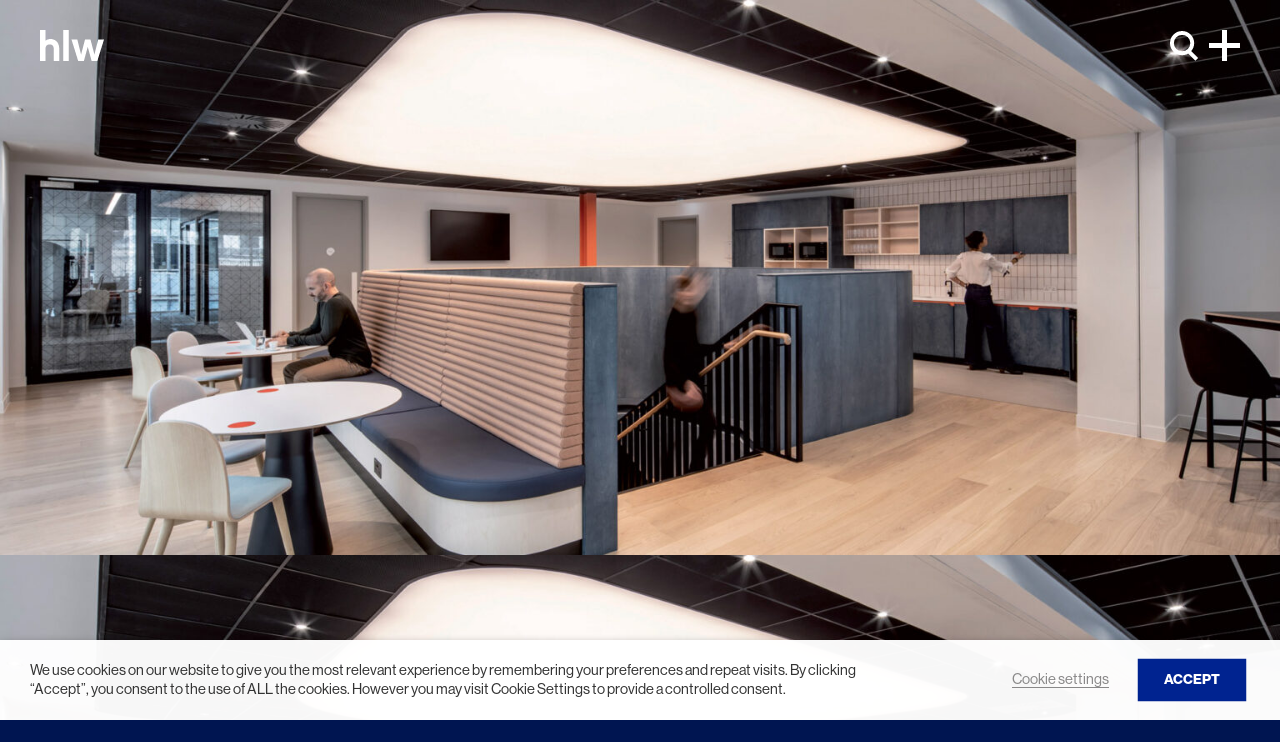

--- FILE ---
content_type: text/html; charset=UTF-8
request_url: https://hlw.com/project/icg-london/
body_size: 20430
content:
<!doctype html>
<html lang="en-US">
  <head>
    <meta charset="utf-8">
    <meta name="viewport" content="width=device-width, initial-scale=1">
    <meta name='robots' content='index, follow, max-image-preview:large, max-snippet:-1, max-video-preview:-1' />

	<!-- This site is optimized with the Yoast SEO plugin v22.7 - https://yoast.com/wordpress/plugins/seo/ -->
	<title>ICG London - HLW</title>
	<link rel="canonical" href="http://hlw.com/project/icg-london/" />
	<meta property="og:locale" content="en_US" />
	<meta property="og:type" content="article" />
	<meta property="og:title" content="ICG London - HLW" />
	<meta property="og:url" content="http://hlw.com/project/icg-london/" />
	<meta property="og:site_name" content="HLW" />
	<meta property="article:modified_time" content="2024-04-30T16:12:50+00:00" />
	<meta name="twitter:card" content="summary_large_image" />
	<script type="application/ld+json" class="yoast-schema-graph">{"@context":"https://schema.org","@graph":[{"@type":"WebPage","@id":"http://hlw.com/project/icg-london/","url":"http://hlw.com/project/icg-london/","name":"ICG London - HLW","isPartOf":{"@id":"http://hlw.com/#website"},"datePublished":"2022-03-14T19:39:10+00:00","dateModified":"2024-04-30T16:12:50+00:00","breadcrumb":{"@id":"http://hlw.com/project/icg-london/#breadcrumb"},"inLanguage":"en-US","potentialAction":[{"@type":"ReadAction","target":["http://hlw.com/project/icg-london/"]}]},{"@type":"BreadcrumbList","@id":"http://hlw.com/project/icg-london/#breadcrumb","itemListElement":[{"@type":"ListItem","position":1,"name":"Home","item":"http://hlw.com/"},{"@type":"ListItem","position":2,"name":"ICG London"}]},{"@type":"WebSite","@id":"http://hlw.com/#website","url":"http://hlw.com/","name":"HLW","description":"","potentialAction":[{"@type":"SearchAction","target":{"@type":"EntryPoint","urlTemplate":"http://hlw.com/search/{search_term_string}"},"query-input":"required name=search_term_string"}],"inLanguage":"en-US"}]}</script>
	<!-- / Yoast SEO plugin. -->


<link rel='dns-prefetch' href='//hlw.com' />
<link rel='dns-prefetch' href='//use.typekit.net' />
<style id='safe-svg-svg-icon-style-inline-css'>
.safe-svg-cover{text-align:center}.safe-svg-cover .safe-svg-inside{display:inline-block;max-width:100%}.safe-svg-cover svg{height:100%;max-height:100%;max-width:100%;width:100%}

</style>
<style id='classic-theme-styles-inline-css'>
/*! This file is auto-generated */
.wp-block-button__link{color:#fff;background-color:#32373c;border-radius:9999px;box-shadow:none;text-decoration:none;padding:calc(.667em + 2px) calc(1.333em + 2px);font-size:1.125em}.wp-block-file__button{background:#32373c;color:#fff;text-decoration:none}
</style>
<style id='global-styles-inline-css'>
body{--wp--preset--color--black: #000000;--wp--preset--color--cyan-bluish-gray: #abb8c3;--wp--preset--color--white: #ffffff;--wp--preset--color--pale-pink: #f78da7;--wp--preset--color--vivid-red: #cf2e2e;--wp--preset--color--luminous-vivid-orange: #ff6900;--wp--preset--color--luminous-vivid-amber: #fcb900;--wp--preset--color--light-green-cyan: #7bdcb5;--wp--preset--color--vivid-green-cyan: #00d084;--wp--preset--color--pale-cyan-blue: #8ed1fc;--wp--preset--color--vivid-cyan-blue: #0693e3;--wp--preset--color--vivid-purple: #9b51e0;--wp--preset--gradient--vivid-cyan-blue-to-vivid-purple: linear-gradient(135deg,rgba(6,147,227,1) 0%,rgb(155,81,224) 100%);--wp--preset--gradient--light-green-cyan-to-vivid-green-cyan: linear-gradient(135deg,rgb(122,220,180) 0%,rgb(0,208,130) 100%);--wp--preset--gradient--luminous-vivid-amber-to-luminous-vivid-orange: linear-gradient(135deg,rgba(252,185,0,1) 0%,rgba(255,105,0,1) 100%);--wp--preset--gradient--luminous-vivid-orange-to-vivid-red: linear-gradient(135deg,rgba(255,105,0,1) 0%,rgb(207,46,46) 100%);--wp--preset--gradient--very-light-gray-to-cyan-bluish-gray: linear-gradient(135deg,rgb(238,238,238) 0%,rgb(169,184,195) 100%);--wp--preset--gradient--cool-to-warm-spectrum: linear-gradient(135deg,rgb(74,234,220) 0%,rgb(151,120,209) 20%,rgb(207,42,186) 40%,rgb(238,44,130) 60%,rgb(251,105,98) 80%,rgb(254,248,76) 100%);--wp--preset--gradient--blush-light-purple: linear-gradient(135deg,rgb(255,206,236) 0%,rgb(152,150,240) 100%);--wp--preset--gradient--blush-bordeaux: linear-gradient(135deg,rgb(254,205,165) 0%,rgb(254,45,45) 50%,rgb(107,0,62) 100%);--wp--preset--gradient--luminous-dusk: linear-gradient(135deg,rgb(255,203,112) 0%,rgb(199,81,192) 50%,rgb(65,88,208) 100%);--wp--preset--gradient--pale-ocean: linear-gradient(135deg,rgb(255,245,203) 0%,rgb(182,227,212) 50%,rgb(51,167,181) 100%);--wp--preset--gradient--electric-grass: linear-gradient(135deg,rgb(202,248,128) 0%,rgb(113,206,126) 100%);--wp--preset--gradient--midnight: linear-gradient(135deg,rgb(2,3,129) 0%,rgb(40,116,252) 100%);--wp--preset--font-size--small: 13px;--wp--preset--font-size--medium: 20px;--wp--preset--font-size--large: 36px;--wp--preset--font-size--x-large: 42px;--wp--preset--spacing--20: 0.44rem;--wp--preset--spacing--30: 0.67rem;--wp--preset--spacing--40: 1rem;--wp--preset--spacing--50: 1.5rem;--wp--preset--spacing--60: 2.25rem;--wp--preset--spacing--70: 3.38rem;--wp--preset--spacing--80: 5.06rem;--wp--preset--shadow--natural: 6px 6px 9px rgba(0, 0, 0, 0.2);--wp--preset--shadow--deep: 12px 12px 50px rgba(0, 0, 0, 0.4);--wp--preset--shadow--sharp: 6px 6px 0px rgba(0, 0, 0, 0.2);--wp--preset--shadow--outlined: 6px 6px 0px -3px rgba(255, 255, 255, 1), 6px 6px rgba(0, 0, 0, 1);--wp--preset--shadow--crisp: 6px 6px 0px rgba(0, 0, 0, 1);}:where(.is-layout-flex){gap: 0.5em;}:where(.is-layout-grid){gap: 0.5em;}body .is-layout-flex{display: flex;}body .is-layout-flex{flex-wrap: wrap;align-items: center;}body .is-layout-flex > *{margin: 0;}body .is-layout-grid{display: grid;}body .is-layout-grid > *{margin: 0;}:where(.wp-block-columns.is-layout-flex){gap: 2em;}:where(.wp-block-columns.is-layout-grid){gap: 2em;}:where(.wp-block-post-template.is-layout-flex){gap: 1.25em;}:where(.wp-block-post-template.is-layout-grid){gap: 1.25em;}.has-black-color{color: var(--wp--preset--color--black) !important;}.has-cyan-bluish-gray-color{color: var(--wp--preset--color--cyan-bluish-gray) !important;}.has-white-color{color: var(--wp--preset--color--white) !important;}.has-pale-pink-color{color: var(--wp--preset--color--pale-pink) !important;}.has-vivid-red-color{color: var(--wp--preset--color--vivid-red) !important;}.has-luminous-vivid-orange-color{color: var(--wp--preset--color--luminous-vivid-orange) !important;}.has-luminous-vivid-amber-color{color: var(--wp--preset--color--luminous-vivid-amber) !important;}.has-light-green-cyan-color{color: var(--wp--preset--color--light-green-cyan) !important;}.has-vivid-green-cyan-color{color: var(--wp--preset--color--vivid-green-cyan) !important;}.has-pale-cyan-blue-color{color: var(--wp--preset--color--pale-cyan-blue) !important;}.has-vivid-cyan-blue-color{color: var(--wp--preset--color--vivid-cyan-blue) !important;}.has-vivid-purple-color{color: var(--wp--preset--color--vivid-purple) !important;}.has-black-background-color{background-color: var(--wp--preset--color--black) !important;}.has-cyan-bluish-gray-background-color{background-color: var(--wp--preset--color--cyan-bluish-gray) !important;}.has-white-background-color{background-color: var(--wp--preset--color--white) !important;}.has-pale-pink-background-color{background-color: var(--wp--preset--color--pale-pink) !important;}.has-vivid-red-background-color{background-color: var(--wp--preset--color--vivid-red) !important;}.has-luminous-vivid-orange-background-color{background-color: var(--wp--preset--color--luminous-vivid-orange) !important;}.has-luminous-vivid-amber-background-color{background-color: var(--wp--preset--color--luminous-vivid-amber) !important;}.has-light-green-cyan-background-color{background-color: var(--wp--preset--color--light-green-cyan) !important;}.has-vivid-green-cyan-background-color{background-color: var(--wp--preset--color--vivid-green-cyan) !important;}.has-pale-cyan-blue-background-color{background-color: var(--wp--preset--color--pale-cyan-blue) !important;}.has-vivid-cyan-blue-background-color{background-color: var(--wp--preset--color--vivid-cyan-blue) !important;}.has-vivid-purple-background-color{background-color: var(--wp--preset--color--vivid-purple) !important;}.has-black-border-color{border-color: var(--wp--preset--color--black) !important;}.has-cyan-bluish-gray-border-color{border-color: var(--wp--preset--color--cyan-bluish-gray) !important;}.has-white-border-color{border-color: var(--wp--preset--color--white) !important;}.has-pale-pink-border-color{border-color: var(--wp--preset--color--pale-pink) !important;}.has-vivid-red-border-color{border-color: var(--wp--preset--color--vivid-red) !important;}.has-luminous-vivid-orange-border-color{border-color: var(--wp--preset--color--luminous-vivid-orange) !important;}.has-luminous-vivid-amber-border-color{border-color: var(--wp--preset--color--luminous-vivid-amber) !important;}.has-light-green-cyan-border-color{border-color: var(--wp--preset--color--light-green-cyan) !important;}.has-vivid-green-cyan-border-color{border-color: var(--wp--preset--color--vivid-green-cyan) !important;}.has-pale-cyan-blue-border-color{border-color: var(--wp--preset--color--pale-cyan-blue) !important;}.has-vivid-cyan-blue-border-color{border-color: var(--wp--preset--color--vivid-cyan-blue) !important;}.has-vivid-purple-border-color{border-color: var(--wp--preset--color--vivid-purple) !important;}.has-vivid-cyan-blue-to-vivid-purple-gradient-background{background: var(--wp--preset--gradient--vivid-cyan-blue-to-vivid-purple) !important;}.has-light-green-cyan-to-vivid-green-cyan-gradient-background{background: var(--wp--preset--gradient--light-green-cyan-to-vivid-green-cyan) !important;}.has-luminous-vivid-amber-to-luminous-vivid-orange-gradient-background{background: var(--wp--preset--gradient--luminous-vivid-amber-to-luminous-vivid-orange) !important;}.has-luminous-vivid-orange-to-vivid-red-gradient-background{background: var(--wp--preset--gradient--luminous-vivid-orange-to-vivid-red) !important;}.has-very-light-gray-to-cyan-bluish-gray-gradient-background{background: var(--wp--preset--gradient--very-light-gray-to-cyan-bluish-gray) !important;}.has-cool-to-warm-spectrum-gradient-background{background: var(--wp--preset--gradient--cool-to-warm-spectrum) !important;}.has-blush-light-purple-gradient-background{background: var(--wp--preset--gradient--blush-light-purple) !important;}.has-blush-bordeaux-gradient-background{background: var(--wp--preset--gradient--blush-bordeaux) !important;}.has-luminous-dusk-gradient-background{background: var(--wp--preset--gradient--luminous-dusk) !important;}.has-pale-ocean-gradient-background{background: var(--wp--preset--gradient--pale-ocean) !important;}.has-electric-grass-gradient-background{background: var(--wp--preset--gradient--electric-grass) !important;}.has-midnight-gradient-background{background: var(--wp--preset--gradient--midnight) !important;}.has-small-font-size{font-size: var(--wp--preset--font-size--small) !important;}.has-medium-font-size{font-size: var(--wp--preset--font-size--medium) !important;}.has-large-font-size{font-size: var(--wp--preset--font-size--large) !important;}.has-x-large-font-size{font-size: var(--wp--preset--font-size--x-large) !important;}
.wp-block-navigation a:where(:not(.wp-element-button)){color: inherit;}
:where(.wp-block-post-template.is-layout-flex){gap: 1.25em;}:where(.wp-block-post-template.is-layout-grid){gap: 1.25em;}
:where(.wp-block-columns.is-layout-flex){gap: 2em;}:where(.wp-block-columns.is-layout-grid){gap: 2em;}
.wp-block-pullquote{font-size: 1.5em;line-height: 1.6;}
</style>
<link rel="stylesheet" href="/wp-content/plugins/webtoffee-gdpr-cookie-consent/public/css/cookie-law-info-public.css?ver=2.4.0"><link rel="stylesheet" href="/wp-content/plugins/webtoffee-gdpr-cookie-consent/public/css/cookie-law-info-gdpr.css?ver=2.4.0"><style id='cookie-law-info-gdpr-inline-css'>
.cli-modal-content, .cli-tab-content { background-color: #ffffff; }.cli-privacy-content-text, .cli-modal .cli-modal-dialog, .cli-tab-container p, a.cli-privacy-readmore { color: #000000; }.cli-tab-header { background-color: #f2f2f2; }.cli-tab-header, .cli-tab-header a.cli-nav-link,span.cli-necessary-caption,.cli-switch .cli-slider:after { color: #000000; }.cli-switch .cli-slider:before { background-color: #ffffff; }.cli-switch input:checked + .cli-slider:before { background-color: #ffffff; }.cli-switch .cli-slider { background-color: #e3e1e8; }.cli-switch input:checked + .cli-slider { background-color: #28a745; }.cli-modal-close svg { fill: #000000; }.cli-tab-footer .wt-cli-privacy-accept-all-btn { background-color: #00acad; color: #ffffff}.cli-tab-footer .wt-cli-privacy-accept-btn { background-color: #00acad; color: #ffffff}.cli-tab-header a:before{ border-right: 1px solid #000000; border-bottom: 1px solid #000000; }
</style>
<link rel="stylesheet" href="https://use.typekit.net/rhi1otj.css"><link rel="stylesheet" href="/wp-content/themes/hlw001/public/css/app.d85dd9.css">    <script type="text/plain" data-cli-class="cli-blocker-script" data-cli-label="Google Tag Manager"  data-cli-script-type="analytics" data-cli-block="true" data-cli-block-if-ccpa-optout="false" data-cli-element-position="head" async src="https://www.googletagmanager.com/gtag/js?id=G-MZEZJN2SS9"></script>
    <script>
        window.dataLayer = window.dataLayer || [];
        function gtag(){dataLayer.push(arguments);}
        gtag('js', new Date());
        gtag('config', 'G-MZEZJN2SS9');
    </script>
    <script type="text/plain" data-cli-class="cli-blocker-script" data-cli-label="Google Analytics"  data-cli-script-type="analytics" data-cli-block="true" data-cli-block-if-ccpa-optout="false" data-cli-element-position="head">(function(i,s,o,g,r,a,m){i['GoogleAnalyticsObject']=r;i[r]=i[r]||function(){
	(i[r].q=i[r].q||[]).push(arguments)},i[r].l=1*new Date();a=s.createElement(o),
	m=s.getElementsByTagName(o)[0];a.async=1;a.src=g;m.parentNode.insertBefore(a,m)
})(window,document,'script','https://www.google-analytics.com/analytics.js','ga');
  ga('create', 'UA-49598453-1', 'auto');
  ga('send', 'pageview');</script>
    <link rel="icon" href="/wp-content/uploads/2024/06/cropped-Synthesis-Mobile-90x90-1-32x32.jpg" sizes="32x32">
<link rel="icon" href="/wp-content/uploads/2024/06/cropped-Synthesis-Mobile-90x90-1-192x192.jpg" sizes="192x192">
<link rel="apple-touch-icon" href="/wp-content/uploads/2024/06/cropped-Synthesis-Mobile-90x90-1-180x180.jpg">
<meta name="msapplication-TileImage" content="/wp-content/uploads/2024/06/cropped-Synthesis-Mobile-90x90-1-270x270.jpg">
  </head>

  <body class="project-template-default single single-project postid-1023 wp-embed-responsive locale-en-us icg-london has-image has-text-highlights has-bevel-carousel has-items-list">
        
    <div id="app">
      <a class="visually-hidden-focusable" href="#main">
  Skip to content
</a>

<header class="header">
  <div class="module-container">
    <a class="header-brand header-brand-main fade-menu" href="https://hlw.com/" aria-label="HLW">
      <img width="64" height="31" src="/wp-content/uploads/2024/03/001/hlw-Logo.svg" class="attachment-medium size-medium" alt="" decoding="async" />
    </a>

    <a class="header-brand header-brand-white" href="https://hlw.com/" aria-label="HLW">
      <img width="64" height="31" src="/wp-content/uploads/2024/03/001/hlw-Logo-1.svg" class="attachment-medium size-medium" alt="" decoding="async" />
    </a>

    
    <div class="header-top-buttons">
              <div class="header-top-search">
          <div id="search-toggle"><svg width="30" height="32" viewBox="0 0 30 32" fill="none" xmlns="http://www.w3.org/2000/svg">
<circle cx="12.5" cy="12.5" r="10.5" transform="matrix(-1 0 0 1 25 0.5)" stroke="currentColor" stroke-width="4"/>
<line y1="-2" x2="13.4174" y2="-2" transform="matrix(0.707107 0.707107 0.707107 -0.707107 19.65 19.0125)" stroke="currentColor" stroke-width="4"/>
</svg></div>
          <form role="search" method="get" class="search-form " action="https://hlw.com/">
  <label>
    <span class="visually-hidden-focusable">
      Search for:
    </span>

    <input
      type="search"
       placeholder="Enter Search Term"       value=""
      name="s"
    >
  </label>

  <button aria-label="Enter Search Term"><svg width="30" height="32" viewBox="0 0 30 32" fill="none" xmlns="http://www.w3.org/2000/svg">
<circle cx="12.5" cy="12.5" r="10.5" transform="matrix(-1 0 0 1 25 0.5)" stroke="currentColor" stroke-width="4"/>
<line y1="-2" x2="13.4174" y2="-2" transform="matrix(0.707107 0.707107 0.707107 -0.707107 19.65 19.0125)" stroke="currentColor" stroke-width="4"/>
</svg></button>
</form>
        </div>
      
      <button class="menu-toggler" id="menu-toggle"><svg width="31" height="31" viewBox="0 0 31 31" fill="none" xmlns="http://www.w3.org/2000/svg">
<line x1="15.5" y1="31" x2="15.5" y2="-5.96045e-08" stroke="currentColor" stroke-width="5"/>
<line x1="31" y1="15.5" x2="-5.96045e-08" y2="15.5" stroke="currentColor" stroke-width="5"/>
</svg></button>
    </div>
  </div>

  <div class="mega-menu">
    <div class="menu-bg"></div>
    <div class="module-container">
      <div class="mega-menu-list">
        <div class="mega-menu-line"></div>
                  <nav class="header-primary" aria-label="Primary Navigation">
            <ul id="menu-primary-navigation" class="nav"><li class="menu-item menu-item-has-children menu-our-work"><a href="https://hlw.com/work/" target=""><p>Our Work</p></a>
<ul class="sub-menu">
	<li class="menu-item menu-all-work"><a href="https://hlw.com/work/" target="">All Work</a></li>
	<li class="is-split-columns menu-item menu-item-has-children menu-split-columns">
	<ul class="sub-menu">
		<li class="menu-item menu-item-has-children menu-by-service"><a href="#" target="">By Service</a>
		<ul class="sub-menu">
			<li class="menu-item menu-architecture"><a href="https://hlw.com/service/architecture/" target="">Architecture</a></li>
			<li class="menu-item menu-interior-design"><a href="https://hlw.com/service/interior-design/" target="">Interior Design</a></li>
			<li class="menu-item menu-master-planning"><a href="https://www.hlw.com/service/master-planning/" target="">Master Planning</a></li>
			<li class="menu-item menu-landscape"><a href="https://hlw.com/service/landscape/" target="">Landscape</a></li>
			<li class="menu-item menu-strategy"><a href="https://hlw.com/service/strategy/" target="">Strategy</a></li>
			<li class="menu-item menu-sustainability"><a href="https://hlw.com/service/sustainability/" target="">Sustainability</a></li>
			<li class="menu-item menu-lighting-design"><a href="https://hlw.com/service/lighting-design/" target="">Lighting Design</a></li>
			<li class="menu-item menu-brand-experience"><a href="https://hlw.com/service/brand-experience/" target="">Brand Experience</a></li>
		</ul>
</li>
		<li class="menu-item menu-item-has-children menu-by-sector"><a href="#" target="">By Sector</a>
		<ul class="sub-menu">
			<li class="is-column menu-item menu-item-has-children menu-column">
			<ul class="sub-menu">
				<li class="menu-item menu-adaptive-reuse"><a href="https://hlw.com/sector/adaptive-reuse/" target="">Adaptive Reuse</a></li>
				<li class="menu-item menu-commercial"><a href="https://hlw.com/sector/commercial/" target="">Commercial</a></li>
				<li class="menu-item menu-education"><a href="https://hlw.com/sector/education/" target="">Education</a></li>
				<li class="menu-item menu-finance"><a href="https://hlw.com/sector/financial/" target="">Finance</a></li>
				<li class="menu-item menu-hospitality"><a href="https://hlw.com/sector/hospitality/" target="">Hospitality</a></li>
				<li class="menu-item menu-legal"><a href="https://hlw.com/sector/legal/" target="">Legal</a></li>
			</ul>
</li>
			<li class="is-column menu-item menu-item-has-children menu-column">
			<ul class="sub-menu">
				<li class="menu-item menu-life-sciences"><a href="https://hlw.com/sector/life-sciences/" target="">Life Sciences</a></li>
				<li class="menu-item menu-media-entertainment"><a href="https://hlw.com/sector/media-and-entertainment/" target="">Media &#038; Entertainment</a></li>
				<li class="menu-item menu-residential-mixed-use"><a href="https://hlw.com/sector/residential-and-mixed-use/" target="">Residential &#038; Mixed Use</a></li>
				<li class="menu-item menu-technology"><a href="https://hlw.com/sector/technology/" target="">Technology</a></li>
				<li class="menu-item menu-workplace"><a href="https://hlw.com/sector/workplace/" target="">Workplace</a></li>
			</ul>
</li>
		</ul>
</li>
	</ul>
</li>
</ul>
</li>
<li class="align-items menu-item menu-item-has-children menu-our-story"><a href="#" target=""><p>Our Story</p></a>
<ul class="sub-menu">
	<li class="menu-item menu-about"><a href="https://hlw.com/about/" target="">About</a></li>
	<li class="menu-item menu-people"><a href="https://hlw.com/people/" target="">People</a></li>
	<li class="menu-item menu-legacy"><a href="https://hlw.com/legacy/" target="">Legacy</a></li>
</ul>
</li>
<li class="menu-item menu-news-insights"><a href="https://hlw.com/news-insights/" target=""><p>News <small>&</small> Insights</p></a></li>
<li class="menu-item menu-culture-careers"><a href="https://hlw.com/culture-careers/" target=""><p>Culture <small>&</small> Careers</p></a></li>
<li class="menu-item menu-contact"><a href="https://hlw.com/contact/" target=""><p>Contact</p></a></li>
</ul>
          </nav>
        
        <div class="header-bottom">
          <div class="header-search">
            <form role="search" method="get" class="search-form " action="https://hlw.com/">
  <label>
    <span class="visually-hidden-focusable">
      Search for:
    </span>

    <input
      type="search"
       placeholder="Enter Search Term"       value=""
      name="s"
    >
  </label>

  <button aria-label="Enter Search Term"><svg width="30" height="32" viewBox="0 0 30 32" fill="none" xmlns="http://www.w3.org/2000/svg">
<circle cx="12.5" cy="12.5" r="10.5" transform="matrix(-1 0 0 1 25 0.5)" stroke="currentColor" stroke-width="4"/>
<line y1="-2" x2="13.4174" y2="-2" transform="matrix(0.707107 0.707107 0.707107 -0.707107 19.65 19.0125)" stroke="currentColor" stroke-width="4"/>
</svg></button>
</form>
          </div>

          <ul class="social-links">
        <li>
      <a href="https://www.linkedin.com/company/hlw-/" target="_blank" aria-label="Visit our linkedin page" rel="noopener noreferrer">
                  LinkedIn
              </a>
    </li>
      <li>
      <a href="https://www.instagram.com/hlwinternational" target="_blank" aria-label="Visit our instagram page" rel="noopener noreferrer">
                  Instagram
              </a>
    </li>
  </ul>
        </div>
      </div>
    </div>
  </div>
</header>

  <main id="main" class="main">
                 <article class="post-1023 project type-project status-publish hentry sector-financial service-interior-design service-strategy service-sustainability location-europe size-25-100000-sf">
      <figure class="single-project-image single-full-image"><img width="1920" height="832" src="/wp-content/uploads/2024/03/HLW_ICG_London_UK_Financial_Workplace_InteriorDesign_01-EDIT.jpg" class="attachment-full size-full" alt="Modern office break room featuring a large central pendant light, two-tone curved booths with ribbed detailing, minimalist furniture, and contrasting black acoustical ceiling tiles. Natural light complements the warm wooden flooring and clean white walls." decoding="async" fetchpriority="high" srcset="/wp-content/uploads/2024/03/HLW_ICG_London_UK_Financial_Workplace_InteriorDesign_01-EDIT.jpg 1920w, /wp-content/uploads/2024/03/HLW_ICG_London_UK_Financial_Workplace_InteriorDesign_01-EDIT-300x130.jpg 300w, /wp-content/uploads/2024/03/HLW_ICG_London_UK_Financial_Workplace_InteriorDesign_01-EDIT-1024x444.jpg 1024w, /wp-content/uploads/2024/03/HLW_ICG_London_UK_Financial_Workplace_InteriorDesign_01-EDIT-768x333.jpg 768w, /wp-content/uploads/2024/03/HLW_ICG_London_UK_Financial_Workplace_InteriorDesign_01-EDIT-1536x666.jpg 1536w, /wp-content/uploads/2024/03/HLW_ICG_London_UK_Financial_Workplace_InteriorDesign_01-EDIT-687x298.jpg 687w, /wp-content/uploads/2024/03/HLW_ICG_London_UK_Financial_Workplace_InteriorDesign_01-EDIT-1908x827.jpg 1908w, /wp-content/uploads/2024/03/HLW_ICG_London_UK_Financial_Workplace_InteriorDesign_01-EDIT-576x250.jpg 576w, /wp-content/uploads/2024/03/HLW_ICG_London_UK_Financial_Workplace_InteriorDesign_01-EDIT-1200x520.jpg 1200w" sizes="(max-width: 1920px) 100vw, 1920px" /></figure>
  
      <figure class="single-project-image-mobile single-full-image"><img width="576" height="250" src="/wp-content/uploads/2024/03/HLW_ICG_London_UK_Financial_Workplace_InteriorDesign_01-EDIT-576x250.jpg" class="attachment-project_mobile size-project_mobile" alt="Modern office break room featuring a large central pendant light, two-tone curved booths with ribbed detailing, minimalist furniture, and contrasting black acoustical ceiling tiles. Natural light complements the warm wooden flooring and clean white walls." decoding="async" srcset="/wp-content/uploads/2024/03/HLW_ICG_London_UK_Financial_Workplace_InteriorDesign_01-EDIT-576x250.jpg 576w, /wp-content/uploads/2024/03/HLW_ICG_London_UK_Financial_Workplace_InteriorDesign_01-EDIT-300x130.jpg 300w, /wp-content/uploads/2024/03/HLW_ICG_London_UK_Financial_Workplace_InteriorDesign_01-EDIT-1024x444.jpg 1024w, /wp-content/uploads/2024/03/HLW_ICG_London_UK_Financial_Workplace_InteriorDesign_01-EDIT-768x333.jpg 768w, /wp-content/uploads/2024/03/HLW_ICG_London_UK_Financial_Workplace_InteriorDesign_01-EDIT-1536x666.jpg 1536w, /wp-content/uploads/2024/03/HLW_ICG_London_UK_Financial_Workplace_InteriorDesign_01-EDIT-687x298.jpg 687w, /wp-content/uploads/2024/03/HLW_ICG_London_UK_Financial_Workplace_InteriorDesign_01-EDIT-1908x827.jpg 1908w, /wp-content/uploads/2024/03/HLW_ICG_London_UK_Financial_Workplace_InteriorDesign_01-EDIT-1200x520.jpg 1200w, /wp-content/uploads/2024/03/HLW_ICG_London_UK_Financial_Workplace_InteriorDesign_01-EDIT.jpg 1920w" sizes="(max-width: 576px) 100vw, 576px" /></figure>
  
  <header class="single-project-header">
    <div class="module-container">
      <h1 class="single-project-title">ICG London</h1>

      <div class="single-project-wrapper">
                  <p class="single-project-subheading">A modern, adaptable workplace that prioritizes variety, choice, and comfort.</p>
        
        <div class="single-project-meta">
                      <p class="single-project-info"><span>Size</span> 53,000 sf</p>
          
                      <p class="single-project-info"><span>Location</span> London, UK</p>
          
                      <p class="single-project-info"><span>Services</span> <a href="https://hlw.com/service/interior-design/">Interior Design</a>, <a href="https://hlw.com/service/strategy/">Strategy</a>, <a href="https://hlw.com/service/sustainability/">Sustainability</a></p>
          
                      <p class="single-project-info"><span>Sectors</span> <a href="https://hlw.com/sector/financial/">Financial</a></p>
          
                      <p class="single-project-info"><span>Specialty Studios</span> <a href="https://www.workwithark.com/" target="_blank" rel="noopener noreferrer">Ark</a></p>
          
                  </div>
      </div>
    </div>
  </header>

      <div class="sections">
                        <section class="component component-image    animation-fade">
  <div class="module-container">
    <figure>
      <img width="2000" height="833" src="/wp-content/uploads/2024/03/002/HLW_ICG_London_UK_Financial_Workplace_InteriorDesign_03-e1713554592332.jpg" class="component-image-desktop" alt="Rooftop terrace with contemporary outdoor furniture, featuring circular dining tables and woven chairs. Lush planters and elegant trellises frame the space, as the backdrop reveals a panoramic view of a city skyline, highlighting the grandeur of St. Paul&#039;s Cathedral under a clear sky." decoding="async" loading="lazy" srcset="/wp-content/uploads/2024/03/002/HLW_ICG_London_UK_Financial_Workplace_InteriorDesign_03-e1713554592332.jpg 2000w, /wp-content/uploads/2024/03/002/HLW_ICG_London_UK_Financial_Workplace_InteriorDesign_03-e1713554592332-300x125.jpg 300w, /wp-content/uploads/2024/03/002/HLW_ICG_London_UK_Financial_Workplace_InteriorDesign_03-e1713554592332-1024x426.jpg 1024w, /wp-content/uploads/2024/03/002/HLW_ICG_London_UK_Financial_Workplace_InteriorDesign_03-e1713554592332-768x320.jpg 768w, /wp-content/uploads/2024/03/002/HLW_ICG_London_UK_Financial_Workplace_InteriorDesign_03-e1713554592332-1536x640.jpg 1536w, /wp-content/uploads/2024/03/002/HLW_ICG_London_UK_Financial_Workplace_InteriorDesign_03-e1713554592332-687x286.jpg 687w, /wp-content/uploads/2024/03/002/HLW_ICG_London_UK_Financial_Workplace_InteriorDesign_03-e1713554592332-1986x827.jpg 1986w, /wp-content/uploads/2024/03/002/HLW_ICG_London_UK_Financial_Workplace_InteriorDesign_03-e1713554592332-576x240.jpg 576w, /wp-content/uploads/2024/03/002/HLW_ICG_London_UK_Financial_Workplace_InteriorDesign_03-e1713554592332-1200x500.jpg 1200w" sizes="(max-width: 2000px) 100vw, 2000px" />

      
          </figure>

      </div>
</section>
                  <section class="component component-text-highlights">
  <div class="module-container">
    <div class="component-text-highlights-text animation-fade-20-item"><p>ICG’s new space encapsulates a balance between thoughtful, logical planning and a modern, fluid, and adaptable layout, mirroring their forward-thinking and innovative business ethos. With a strong emphasis on variety, choice, and employee comfort, the design promotes efficiency and integrates technology within various-sized meeting spaces across all floors. Features like a central staircase enhance visibility, while the addition of a new club room and terrace strengthen team connections and facilitate a smoother flow through the workspace. The design cleverly navigates the dual needs for confidentiality and collaboration, emblematic of ICG&#8217;s work culture. This project not only achieves a Ska Gold rating but also aims for Well criteria points, reflecting a commitment to sustainability and well-being without formal accreditation.</p>
</div>
    
    <div class="component-text-highlights-items">
      <span class="component-text-highlights-items-line"></span>
              <p class="component-text-highlights-item">
          <span class="component-text-highlights-item-text">Achieves <strong>SKA Gold</strong> rating </span>
          <span class="component-text-highlights-item-line"></span>
        </p>
              <p class="component-text-highlights-item">
          <span class="component-text-highlights-item-text">Satisfies <strong>WELL</strong> criteria without accreditation </span>
          <span class="component-text-highlights-item-line"></span>
        </p>
          </div>
  </div>
</section>
                  <section class="component component-bevel-carousel background-color-white animation-fade-20">
  <div class="module-container">
    <div class="component-bevel-carousel-container">
      <div class="swiper component-bevel-carousel-wrapper" data-uid="bevel-carousel-2">
        <div class="swiper-wrapper component-bevel-carousel-items">
                      <div
              class="swiper-slide component-bevel-carousel-item  active "
              data-index="0"
                          >
              <figure class="component-bevel-carousel-image">
                <img width="1522" height="800" src="/wp-content/uploads/2024/03/002/HLW_ICG_London_UK_Financial_Workplace_InteriorDesign_08-1522x800.jpg" class="attachment-carousel size-carousel" alt="Modern office reception with a sleek, curved desk emblazoned with &#039;ICG&#039; logo, flanked by warm wood paneling and ambient lighting; visitors converse nearby, clearly navigating a space designed for both function and aesthetics." loading="eager" decoding="async" />
                              </figure>
            </div>
                      <div
              class="swiper-slide component-bevel-carousel-item "
              data-index="1"
                          >
              <figure class="component-bevel-carousel-image">
                <img width="1522" height="800" src="/wp-content/uploads/2024/03/002/HLW_ICG_London_UK_Financial_Workplace_InteriorDesign_05-1522x800.jpg" class="attachment-carousel size-carousel" alt="Modern office lobby with a sleek staircase featuring geometric railings, surrounded by lush greenery. The space evokes a dynamic work environment with its contrasting dark ceiling and soft blue upholstered seating area near the reception desk." loading="eager" decoding="async" />
                              </figure>
            </div>
                      <div
              class="swiper-slide component-bevel-carousel-item "
              data-index="2"
                          >
              <figure class="component-bevel-carousel-image">
                <img width="1522" height="800" src="/wp-content/uploads/2024/03/002/HLW_ICG_London_UK_Financial_Workplace_InteriorDesign_07-1522x800.jpg" class="attachment-carousel size-carousel" alt="Modern office kitchenette with a sleek, two-toned central island and bar seating, featuring geometric ceiling patterns and ambient lighting. The space combines wood textures and monochrome backdrops to create a welcoming communal area." loading="eager" decoding="async" />
                              </figure>
            </div>
                      <div
              class="swiper-slide component-bevel-carousel-item "
              data-index="3"
                          >
              <figure class="component-bevel-carousel-image">
                <img width="1522" height="800" src="/wp-content/uploads/2024/03/002/HLW_ICG_London_UK_Financial_Workplace_InteriorDesign_09-1522x800.jpg" class="attachment-carousel size-carousel" alt="Modern office lounge featuring curved design elements, casual black seating, and a central gray area rug. Wooden slats flank one side, enhancing the room&#039;s warm yet sophisticated aesthetic. A circular reception desk sits in the back with ambient lighting overhead." loading="eager" decoding="async" />
                              </figure>
            </div>
                  </div>

        <div class="swiper-controls component-bevel-carousel-controls">
            <button
              class="swiper-button swiper-button-prev"
              aria-label="previous"
              id="component-bevel-carousel-button-prev-bevel-carousel-2"
            >
              <svg width="19" height="20" viewBox="0 0 19 20" fill="none" xmlns="http://www.w3.org/2000/svg">
<path fill-rule="evenodd" clip-rule="evenodd" d="M8.6363 20L18.9997 10.1341V9.51205L18.5346 9.10796L7.85813 0L7.48455 0.956087L17.3762 9.39453L0.211914 9.39453L0.211914 10.3036L17.4421 10.3036L8.23163 19.0719L8.6363 20Z" fill="currentColor"/>
</svg>            </button>

            <div class="swiper-pagination" id="component-bevel-carousel-pagination-bevel-carousel-2"></div>

            <button
              class="swiper-button swiper-button-next"
              aria-label="next"
              id="component-bevel-carousel-button-next-bevel-carousel-2"
            >
              <svg width="19" height="20" viewBox="0 0 19 20" fill="none" xmlns="http://www.w3.org/2000/svg">
<path fill-rule="evenodd" clip-rule="evenodd" d="M8.6363 20L18.9997 10.1341V9.51205L18.5346 9.10796L7.85813 0L7.48455 0.956087L17.3762 9.39453L0.211914 9.39453L0.211914 10.3036L17.4421 10.3036L8.23163 19.0719L8.6363 20Z" fill="currentColor"/>
</svg>            </button>
          </div>

        <div class="component-bevel-carousel-navigation">
          <button class="component-bevel-carousel-prev" aria-label="prev"></button>
          <button class="component-bevel-carousel-next" aria-label="next"></button>
        </div>
      </div>

      <div class="component-bevel-carousel-bottom">
        <div class="component-bevel-carousel-buttons">
                      <button
              class=" button-active "
              data-index="0"
              aria-label="navigation"
            >
            </button>
                      <button
              class=""
              data-index="1"
              aria-label="navigation"
            >
            </button>
                      <button
              class=""
              data-index="2"
              aria-label="navigation"
            >
            </button>
                      <button
              class=""
              data-index="3"
              aria-label="navigation"
            >
            </button>
                  </div>
        <div class="component-bevel-carousel-caption">
                  </div>
      </div>
    </div>
  </div>
</section>
                  <section class="component component-items-list project background-color-primary-blue animation-columns">
  <div class="module-container">
          <div class="component-items-list-header">
                  <div class="animation-heading-overflow">
            <h2 class="component-items-list-heading animation-heading">
              Related Work
            </h2>
          </div>
        
                  <a href="https://www.hlw.com/work/"
       class="component-items-list-button btn btn-white animation-fade-20-item"   >
      All Work 
  </a>
              </div>
    
    <div class="swiper component-items-list-slider" data-uid="3">
      <div class="swiper-wrapper component-items-list-items animation-up-fade-columns">
                      <div class="swiper-slide component-items-list-item">
                                                          <figure class="component-items-list-item-image"><img width="686" height="508" src="/wp-content/uploads/2026/01/HLW_UnderwritingClient_NewYork_Financial_InteriorDesign_WorkplaceDesign_01-686x508.jpg" class="attachment-item size-item" alt="A modern conference room featuring a sleek, elongated table surrounded by ergonomic orange chairs. Natural light floods through large windows, highlighting the warm wood paneling and geometric accent wall. Plush seating offers a cozy corner for collaboration, complemented by greenery that adds a touch of vibrancy to the space." decoding="async" loading="lazy" /></figure>
                            <h3 class="component-items-list-item-title"><a href="https://hlw.com/project/underwriting-client-nyc-office/">Underwriting Client NYC Office</a></h3>
                                                          <p class="component-items-list-item-address">New York, NY</p>
                          </div>
                      <div class="swiper-slide component-items-list-item">
                                                          <figure class="component-items-list-item-image"><img width="686" height="508" src="/wp-content/uploads/2026/01/HLW_Google_CodeNext_LA_LosAngeles_California_Architecture_InteriorDesign_Technology_Education_BrandExperience_01-686x508.jpg" class="attachment-item size-item" alt="The modern facade of the Code Next building features sleek white stucco walls and expansive glass windows. A vibrant mural adorns one side, showcasing colorful figures that enhance the contemporary design. Lush landscaping, including palm trees and succulents, complements the urban environment, creating an inviting atmosphere." decoding="async" loading="lazy" /></figure>
                            <h3 class="component-items-list-item-title"><a href="https://hlw.com/project/google-code-next-inglewood/">Google Code Next Inglewood</a></h3>
                                                          <p class="component-items-list-item-address">Inglewood, CA</p>
                          </div>
                      <div class="swiper-slide component-items-list-item">
                                                          <figure class="component-items-list-item-image"><img width="686" height="457" src="/wp-content/uploads/2026/01/HLW_UrbyJournalSquarePavonia_NewJersey_Architecture_Residential_MixedUse_11-scaled.jpg" class="attachment-item size-item" alt="" decoding="async" loading="lazy" srcset="/wp-content/uploads/2026/01/HLW_UrbyJournalSquarePavonia_NewJersey_Architecture_Residential_MixedUse_11-scaled.jpg 2560w, /wp-content/uploads/2026/01/HLW_UrbyJournalSquarePavonia_NewJersey_Architecture_Residential_MixedUse_11-300x200.jpg 300w, /wp-content/uploads/2026/01/HLW_UrbyJournalSquarePavonia_NewJersey_Architecture_Residential_MixedUse_11-1024x683.jpg 1024w" sizes="(max-width: 686px) 100vw, 686px" /></figure>
                            <h3 class="component-items-list-item-title"><a href="https://hlw.com/project/journal-square-urby/">Journal Square Urby</a></h3>
                                                          <p class="component-items-list-item-address">Jersey City, NJ</p>
                          </div>
                </div>

              <div class="swiper-controls component-items-list-controls">
          <button
            class="swiper-button-prev"
            aria-label="previous"
            id="component-items-list-button-prev-3"
          >
            <svg width="19" height="20" viewBox="0 0 19 20" fill="none" xmlns="http://www.w3.org/2000/svg">
<path fill-rule="evenodd" clip-rule="evenodd" d="M8.6363 20L18.9997 10.1341V9.51205L18.5346 9.10796L7.85813 0L7.48455 0.956087L17.3762 9.39453L0.211914 9.39453L0.211914 10.3036L17.4421 10.3036L8.23163 19.0719L8.6363 20Z" fill="currentColor"/>
</svg>          </button>

          <div class="swiper-pagination" id="component-items-list-pagination-3"></div>

          <button
            class="swiper-button-next"
            aria-label="next"
            id="component-items-list-button-next-3"
          >
            <svg width="19" height="20" viewBox="0 0 19 20" fill="none" xmlns="http://www.w3.org/2000/svg">
<path fill-rule="evenodd" clip-rule="evenodd" d="M8.6363 20L18.9997 10.1341V9.51205L18.5346 9.10796L7.85813 0L7.48455 0.956087L17.3762 9.39453L0.211914 9.39453L0.211914 10.3036L17.4421 10.3036L8.23163 19.0719L8.6363 20Z" fill="currentColor"/>
</svg>          </button>
        </div>
          </div>
  </div>
</section>
                  <section class="component component-items-list news background-color-primary-blue animation-columns">
  <div class="module-container">
          <div class="component-items-list-header">
                  <div class="animation-heading-overflow">
            <h2 class="component-items-list-heading animation-heading">
              News <span>&amp;</span> Insights
            </h2>
          </div>
        
                  <a href="https://www.hlw.com/news-insights/%20"
       class="component-items-list-button btn btn-white animation-fade-20-item"   >
      All News &amp; Insights
  </a>
              </div>
    
    <div class="swiper component-items-list-slider" data-uid="4">
      <div class="swiper-wrapper component-items-list-items animation-up-fade-columns">
                      <div class="swiper-slide component-items-list-item">
                              <figure class="component-items-list-item-image"><img width="686" height="508" src="/wp-content/uploads/2024/03/002/HLW_Campus2100_California_BuildingRepositioning_Workplace_Architecture_InteriorDesign_9-686x508.jpg" class="attachment-item size-item" alt="Landscape architecture integrates with modern corporate building design featuring a vibrant red awning, matching linear benches, and a meandering pathway amidst drought-tolerant plantings." decoding="async" loading="lazy" /></figure>
                                                        <h3 class="component-items-list-item-title"><a href="https://hlw.com/news/cost-saving-renovation-tips/">Cost-Saving Renovation Tips</a></h3>
                                                      </div>
                      <div class="swiper-slide component-items-list-item">
                              <figure class="component-items-list-item-image"><img width="686" height="508" src="/wp-content/uploads/2026/01/HLW_CharterCommunications_Spectrum_Corporate_Commercial_OfficeDesign_Workplace_Architecture_MasterPlanning_CampusPlanning_MediaBroadcast_Connecticut_2-scaled-e1768320559551-686x508.jpg" class="attachment-item size-item" alt="Contemporary office building featuring a striking glass façade that reflects the evening skyline. The sleek design incorporates sustainable materials and expansive windows, maximizing natural light. Surrounding landscaped areas enhance its modern aesthetic, creating an inviting atmosphere for both occupants and visitors in a vibrant urban setting." decoding="async" loading="lazy" /></figure>
                                                        <h3 class="component-items-list-item-title"><a href="https://hlw.com/news/10-mistakes-to-avoid-when-designing-your-commercial-building/">10 Mistakes to Avoid When Designing Your Commercial Building</a></h3>
                                                      </div>
                      <div class="swiper-slide component-items-list-item">
                              <figure class="component-items-list-item-image"><img width="686" height="508" src="/wp-content/uploads/2024/03/004/HLW_Google_1118thAve_Daydream_NewYork_Technology_Workplace_InteriorDesign_1-e1713549258959-686x508.jpg" class="attachment-item size-item" alt="Modern office break room featuring a vibrant color scheme with purple and blue modular seating, a paneled red and gray acoustic wall, and an interactive whiteboard for presentations, fostering a collaborative and creative work environment." decoding="async" loading="lazy" /></figure>
                                                        <h3 class="component-items-list-item-title"><a href="https://hlw.com/news/impact-of-ai-on-design/">The Impact of AI on Design</a></h3>
                                                      </div>
                </div>

              <div class="swiper-controls component-items-list-controls">
          <button
            class="swiper-button-prev"
            aria-label="previous"
            id="component-items-list-button-prev-4"
          >
            <svg width="19" height="20" viewBox="0 0 19 20" fill="none" xmlns="http://www.w3.org/2000/svg">
<path fill-rule="evenodd" clip-rule="evenodd" d="M8.6363 20L18.9997 10.1341V9.51205L18.5346 9.10796L7.85813 0L7.48455 0.956087L17.3762 9.39453L0.211914 9.39453L0.211914 10.3036L17.4421 10.3036L8.23163 19.0719L8.6363 20Z" fill="currentColor"/>
</svg>          </button>

          <div class="swiper-pagination" id="component-items-list-pagination-4"></div>

          <button
            class="swiper-button-next"
            aria-label="next"
            id="component-items-list-button-next-4"
          >
            <svg width="19" height="20" viewBox="0 0 19 20" fill="none" xmlns="http://www.w3.org/2000/svg">
<path fill-rule="evenodd" clip-rule="evenodd" d="M8.6363 20L18.9997 10.1341V9.51205L18.5346 9.10796L7.85813 0L7.48455 0.956087L17.3762 9.39453L0.211914 9.39453L0.211914 10.3036L17.4421 10.3036L8.23163 19.0719L8.6363 20Z" fill="currentColor"/>
</svg>          </button>
        </div>
          </div>
  </div>
</section>
              
      
          </div>
  </article>
        </main>

  
<footer class="footer">
  <div class="module-container">
    <div class="footer-top">
              <nav class="footer-left" aria-label="Footer Left Navigation">
          <ul id="menu-footer-left-navigation" class="footer-nav"><li class="menu-item menu-item-has-children menu-services"><a href="#">Services</a>
<ul class="sub-menu">
	<li class="menu-item menu-architecture"><a href="/service/architecture/">Architecture</a></li>
	<li class="menu-item menu-interior-design"><a href="/service/interior-design/">Interior Design</a></li>
	<li class="menu-item menu-master-planning"><a href="/service/master-planning/">Master Planning</a></li>
	<li class="menu-item menu-landscape"><a href="/service/landscape/">Landscape</a></li>
	<li class="menu-item menu-strategy"><a href="/service/strategy/">Strategy</a></li>
	<li class="menu-item menu-sustainability"><a href="/service/sustainability/">Sustainability</a></li>
	<li class="menu-item menu-lighting"><a href="/service/lighting-design/">Lighting</a></li>
	<li class="menu-item menu-brand-experience"><a href="/service/brand-experience/">Brand Experience</a></li>
</ul>
</li>
<li class="menu-item menu-item-has-children menu-sectors"><a href="#">Sectors</a>
<ul class="sub-menu">
	<li class="menu-item menu-adaptive-reuse"><a href="/sector/adaptive-reuse/">Adaptive Reuse</a></li>
	<li class="menu-item menu-commercial"><a href="/sector/commercial/">Commercial</a></li>
	<li class="menu-item menu-education"><a href="/sector/education/">Education</a></li>
	<li class="menu-item menu-financial"><a href="/sector/financial/">Financial</a></li>
	<li class="menu-item menu-hospitality"><a href="/sector/hospitality/">Hospitality</a></li>
	<li class="menu-item menu-legal"><a href="/sector/legal/">Legal</a></li>
	<li class="menu-item menu-life-sciences"><a href="/sector/life-sciences/">Life Sciences</a></li>
	<li class="menu-item menu-media-entertainment"><a href="/sector/media-and-entertainment/">Media &#038; Entertainment</a></li>
	<li class="menu-item menu-residential-mixed-use"><a href="/sector/residential-and-mixed-use/">Residential &#038; Mixed Use</a></li>
	<li class="menu-item menu-technology"><a href="/sector/technology/">Technology</a></li>
	<li class="menu-item menu-workplace"><a href="/sector/workplace/">Workplace</a></li>
</ul>
</li>
</ul>
        </nav>
      
              <nav class="footer-right" aria-label="Footer Right Navigation">
                        <ul id="menu-footer-right-navigation" class="footer-nav"><li class="menu-item menu-item-has-children menu-links"><a href="#">Links</a>
<ul class="sub-menu">
	<li class="menu-item menu-our-work"><a href="https://hlw.com/work/">Our Work</a></li>
	<li class="menu-item menu-news-insights"><a href="https://hlw.com/news-insights/">News &#038; Insights</a></li>
	<li class="menu-item menu-about"><a href="https://hlw.com/about/">About</a></li>
	<li class="menu-item menu-people"><a href="https://hlw.com/people/">People</a></li>
	<li class="menu-item menu-legacy"><a href="https://hlw.com/legacy/">Legacy</a></li>
	<li class="menu-item menu-culture-careers"><a href="https://hlw.com/culture-careers/">Culture &#038; Careers</a></li>
	<li class="menu-item menu-contact"><a href="https://hlw.com/contact/">Contact</a></li>
</ul>
</li>
<li class="menu-item menu-item-has-children menu-offices"><a href="#">Offices</a>
<ul class="sub-menu">
	<li class="menu-item menu-new-york"><a href="/office/New-York">New York</a></li>
	<li class="menu-item menu-chicago"><a href="/office/Chicago">Chicago</a></li>
	<li class="menu-item menu-connecticut"><a href="/office/connecticut">Connecticut</a></li>
	<li class="menu-item menu-florida"><a href="/office/florida">Florida</a></li>
	<li class="menu-item menu-london"><a href="/office/london/">London</a></li>
	<li class="menu-item menu-los-angeles"><a href="/office/los-angeles">Los Angeles</a></li>
	<li class="menu-item menu-san-francisco"><a href="/office/san-francisco">San Francisco</a></li>
	<li class="menu-item menu-new-jersey"><a href="/office/new-jersey">New Jersey</a></li>
</ul>
</li>
</ul>
          
                      <div class="footer-social">
              <ul class="social-links">
      <span>Social</span>
        <li>
      <a href="https://www.linkedin.com/company/hlw-/" target="_blank" aria-label="Visit our linkedin page" rel="noopener noreferrer">
                  LinkedIn
              </a>
    </li>
      <li>
      <a href="https://www.instagram.com/hlwinternational" target="_blank" aria-label="Visit our instagram page" rel="noopener noreferrer">
                  Instagram
              </a>
    </li>
  </ul>
            </div>
                  </nav>
          </div>

    <div class="footer-bottom">
      <a class="footer-brand" href="https://hlw.com/" aria-label="HLW">
        <img width="492" height="96" src="/wp-content/uploads/2024/03/001/ourwork-lockup.svg" class="attachment-medium size-medium" alt="" decoding="async" />
      </a>

              <div class="footer-bottom-nav">
          
                      <div class="footer-bottom-social">
              <ul class="social-links">
        <li>
      <a href="https://www.linkedin.com/company/hlw-/" target="_blank" aria-label="Visit our linkedin page" rel="noopener noreferrer">
                  <svg width="35" height="36" viewBox="0 0 35 36" fill="none" xmlns="http://www.w3.org/2000/svg">
<path d="M32.4092 0.601562H2.58398C1.15527 0.601562 0 1.72949 0 3.12402V33.0723C0 34.4668 1.15527 35.6016 2.58398 35.6016H32.4092C33.8379 35.6016 35 34.4668 35 33.0791V3.12402C35 1.72949 33.8379 0.601562 32.4092 0.601562ZM10.3838 30.4268H5.18848V13.7197H10.3838V30.4268ZM7.78613 11.4434C6.11816 11.4434 4.77148 10.0967 4.77148 8.43555C4.77148 6.77441 6.11816 5.42773 7.78613 5.42773C9.44727 5.42773 10.7939 6.77441 10.7939 8.43555C10.7939 10.0898 9.44727 11.4434 7.78613 11.4434ZM29.8252 30.4268H24.6367V22.3057C24.6367 20.3711 24.6025 17.876 21.9365 17.876C19.2363 17.876 18.8262 19.9883 18.8262 22.1689V30.4268H13.6445V13.7197H18.6211V16.0029H18.6895C19.3799 14.6904 21.0752 13.3027 23.5977 13.3027C28.8545 13.3027 29.8252 16.7617 29.8252 21.2598V30.4268Z" fill="currentColor"/>
</svg>              </a>
    </li>
      <li>
      <a href="https://www.instagram.com/hlwinternational" target="_blank" aria-label="Visit our instagram page" rel="noopener noreferrer">
                  <svg width="35" height="36" viewBox="0 0 35 36" fill="none" xmlns="http://www.w3.org/2000/svg">
<g clip-path="url(#clip0_869_22341)">
<path d="M17.501 3.75293C22.1768 3.75293 22.7305 3.77344 24.5693 3.85547C26.2783 3.93066 27.2012 4.21777 27.8164 4.45703C28.6299 4.77148 29.2178 5.1543 29.8262 5.7627C30.4414 6.37793 30.8174 6.95898 31.1318 7.77246C31.3711 8.3877 31.6582 9.31738 31.7334 11.0195C31.8154 12.8652 31.8359 13.4189 31.8359 18.0879C31.8359 22.7637 31.8154 23.3174 31.7334 25.1563C31.6582 26.8652 31.3711 27.7881 31.1318 28.4033C30.8174 29.2168 30.4346 29.8047 29.8262 30.4131C29.2109 31.0283 28.6299 31.4043 27.8164 31.7188C27.2012 31.958 26.2715 32.2451 24.5693 32.3203C22.7236 32.4023 22.1699 32.4229 17.501 32.4229C12.8252 32.4229 12.2715 32.4023 10.4326 32.3203C8.72363 32.2451 7.80078 31.958 7.18555 31.7188C6.37207 31.4043 5.78418 31.0215 5.17578 30.4131C4.56055 29.7979 4.18457 29.2168 3.87012 28.4033C3.63086 27.7881 3.34375 26.8584 3.26855 25.1563C3.18652 23.3105 3.16602 22.7568 3.16602 18.0879C3.16602 13.4121 3.18652 12.8584 3.26855 11.0195C3.34375 9.31055 3.63086 8.3877 3.87012 7.77246C4.18457 6.95898 4.56738 6.37109 5.17578 5.7627C5.79102 5.14746 6.37207 4.77148 7.18555 4.45703C7.80078 4.21777 8.73047 3.93066 10.4326 3.85547C12.2715 3.77344 12.8252 3.75293 17.501 3.75293ZM17.501 0.601562C12.75 0.601562 12.1553 0.62207 10.2891 0.704102C8.42969 0.786133 7.15137 1.08691 6.04395 1.51758C4.88867 1.96875 3.91113 2.56348 2.94043 3.54102C1.96289 4.51172 1.36816 5.48926 0.916992 6.6377C0.486328 7.75195 0.185547 9.02344 0.103516 10.8828C0.0214844 12.7559 0.000976562 13.3506 0.000976562 18.1016C0.000976562 22.8525 0.0214844 23.4473 0.103516 25.3135C0.185547 27.1729 0.486328 28.4512 0.916992 29.5586C1.36816 30.7139 1.96289 31.6914 2.94043 32.6621C3.91113 33.6328 4.88867 34.2344 6.03711 34.6787C7.15137 35.1094 8.42285 35.4102 10.2822 35.4922C12.1484 35.5742 12.7432 35.5947 17.4941 35.5947C22.2451 35.5947 22.8398 35.5742 24.7061 35.4922C26.5654 35.4102 27.8438 35.1094 28.9512 34.6787C30.0996 34.2344 31.0771 33.6328 32.0479 32.6621C33.0186 31.6914 33.6201 30.7139 34.0645 29.5654C34.4951 28.4512 34.7959 27.1797 34.8779 25.3203C34.96 23.4541 34.9805 22.8594 34.9805 18.1084C34.9805 13.3574 34.96 12.7627 34.8779 10.8965C34.7959 9.03711 34.4951 7.75879 34.0645 6.65137C33.6338 5.48926 33.0391 4.51172 32.0615 3.54102C31.0908 2.57031 30.1133 1.96875 28.9648 1.52441C27.8506 1.09375 26.5791 0.792969 24.7197 0.710938C22.8467 0.62207 22.252 0.601562 17.501 0.601562Z" fill="currentColor"/>
<path d="M17.5 9.10938C12.5371 9.10938 8.51074 13.1357 8.51074 18.0986C8.51074 23.0615 12.5371 27.0879 17.5 27.0879C22.4629 27.0879 26.4893 23.0615 26.4893 18.0986C26.4893 13.1357 22.4629 9.10938 17.5 9.10938ZM17.5 23.9297C14.2803 23.9297 11.6689 21.3184 11.6689 18.0986C11.6689 14.8789 14.2803 12.2676 17.5 12.2676C20.7197 12.2676 23.3311 14.8789 23.3311 18.0986C23.3311 21.3184 20.7197 23.9297 17.5 23.9297Z" fill="currentColor"/>
<path d="M28.9502 8.75489C28.9502 9.917 28.0068 10.8535 26.8516 10.8535C25.6895 10.8535 24.7529 9.91016 24.7529 8.75489C24.7529 7.59277 25.6963 6.65625 26.8516 6.65625C28.0068 6.65625 28.9502 7.59961 28.9502 8.75489Z" fill="currentColor"/>
</g>
<defs>
<clipPath id="clip0_869_22341">
<rect width="35" height="35" fill="currentColor" transform="translate(0 0.601562)"/>
</clipPath>
</defs>
</svg>              </a>
    </li>
  </ul>
            </div>
                  </div>
      
      <div class="footer-bottom-info">
        <p class="footer-copyright">&copy; 2026 HLW. All rights reserved.</p>

                  <div class="footer-bottom-links">
                          <a class="footer-bottom-link" href="https://hlw.com/terms-of-use/">Terms of Service.</a>
            
                          <a class="footer-bottom-link" href="https://hlw.com/privacy-policy/">Privacy Policy.</a>
                      </div>
              </div>
    </div>
  </div>
</footer>
<div class="background-transition"></div>
    </div>

        	<script type="text/javascript">
	var relevanssi_rt_regex = /(&|\?)_(rt|rt_nonce)=(\w+)/g
	var newUrl = window.location.search.replace(relevanssi_rt_regex, '')
	history.replaceState(null, null, window.location.pathname + newUrl + window.location.hash)
	</script>
	<div class="wt-cli-cookie-bar-container" data-nosnippet="true"><!--googleoff: all--><div id="cookie-law-info-bar" role="dialog" aria-live="polite" aria-label="cookieconsent" aria-describedby="wt-cli-cookie-banner" data-cli-geo-loc="0" style="text-align:left; padding:15px 30px;" class="wt-cli-cookie-bar"><div class="cli-wrapper"><span id="wt-cli-cookie-banner"><div class="cli-bar-container cli-style-v2"><div class="cli-bar-message">We use cookies on our website to give you the most relevant experience by remembering your preferences and repeat visits. By clicking “Accept”, you consent to the use of ALL the cookies. However you may visit Cookie Settings to provide a controlled consent.</div><div class="cli-bar-btn_container"><a id="wt-cli-settings-btn" tabindex="0" role='button' style="border-bottom:1px solid; text-decoration:none; text-decoration:none;" class="wt-cli-element cli_settings_button"  >Cookie settings</a><a id="wt-cli-accept-btn" tabindex="0" role='button' style="margin:5px 5px 5px 30px; border-radius:0; padding:8px 25px 8px 25px;" data-cli_action="accept"  class="wt-cli-element medium cli-plugin-button cli-plugin-main-button cookie_action_close_header cli_action_button" >ACCEPT</a></div></div></span></div></div><div tabindex="0" id="cookie-law-info-again" style="display:none;"><span id="cookie_hdr_showagain">Manage consent</span></div><div class="cli-modal" id="cliSettingsPopup" role="dialog" aria-labelledby="wt-cli-privacy-title" tabindex="-1" aria-hidden="true">
  <div class="cli-modal-dialog" role="document">
    <div class="cli-modal-content cli-bar-popup">
      <button aria-label="Close" type="button" class="cli-modal-close" id="cliModalClose">
      <svg class="" viewBox="0 0 24 24"><path d="M19 6.41l-1.41-1.41-5.59 5.59-5.59-5.59-1.41 1.41 5.59 5.59-5.59 5.59 1.41 1.41 5.59-5.59 5.59 5.59 1.41-1.41-5.59-5.59z"></path><path d="M0 0h24v24h-24z" fill="none"></path></svg>
      <span class="wt-cli-sr-only">Close</span>
      </button>
        <div class="cli-modal-body">

    <div class="wt-cli-element cli-container-fluid cli-tab-container">
        <div class="cli-row">
                            <div class="cli-col-12 cli-align-items-stretch cli-px-0">
                    <div class="cli-privacy-overview">
                        <h4 id='wt-cli-privacy-title'>Privacy Overview</h4>                        <div class="cli-privacy-content">
                            <div class="cli-privacy-content-text">This website uses cookies to improve your experience while you navigate through the website. Out of these cookies, the cookies that are categorized as necessary are stored on your browser as they are essential for the working of basic functionalities of the website. We also use third-party cookies that help us analyze and understand how you use this website. These cookies will be stored in your browser only with your consent. You also have the option to opt-out of these cookies. But opting out of some of these cookies may have an effect on your browsing experience.</div>
                        </div>
                        <a id="wt-cli-privacy-readmore"  tabindex="0" role="button" class="cli-privacy-readmore" data-readmore-text="Show more" data-readless-text="Show less"></a>                    </div>
                </div>
                        <div class="cli-col-12 cli-align-items-stretch cli-px-0 cli-tab-section-container" role="tablist">

                
                                    <div class="cli-tab-section">
                        <div class="cli-tab-header">
                            <a id="wt-cli-tab-link-necessary" tabindex="0" role="tab" aria-expanded="false" aria-describedby="wt-cli-tab-necessary" aria-controls="wt-cli-tab-necessary" class="cli-nav-link cli-settings-mobile" data-target="necessary" data-toggle="cli-toggle-tab">
                                Necessary                            </a>
                                                                                        <div class="wt-cli-necessary-checkbox">
                                    <input type="checkbox" class="cli-user-preference-checkbox" id="wt-cli-checkbox-necessary" aria-label="Necessary" data-id="checkbox-necessary" checked="checked" />
                                    <label class="form-check-label" for="wt-cli-checkbox-necessary"> Necessary </label>
                                </div>
                                <span class="cli-necessary-caption">
                                    Always Enabled                                </span>
                                                    </div>
                        <div class="cli-tab-content">
                            <div id="wt-cli-tab-necessary" tabindex="0" role="tabpanel" aria-labelledby="wt-cli-tab-link-necessary" class="cli-tab-pane cli-fade" data-id="necessary">
                            <div class="wt-cli-cookie-description">Necessary cookies are absolutely essential for the website to function properly. These cookies ensure basic functionalities and security features of the website, anonymously.
<table class="wt-cli-element cookielawinfo-row-cat-table cookielawinfo-winter"><thead><tr><th scope="col" class="cookielawinfo-column-1">Cookie</th><th scope="col" class="cookielawinfo-column-3">Duration</th><th scope="col" class="cookielawinfo-column-4">Description</th></tr></thead><tbody><tr class="cookielawinfo-row"><td class="cookielawinfo-column-1">cookielawinfo-checkbox-analytics</td><td class="cookielawinfo-column-3">11 months</td><td class="cookielawinfo-column-4">This cookie is set by GDPR Cookie Consent plugin. The cookie is used to store the user consent for the cookies in the category "Analytics".</td></tr><tr class="cookielawinfo-row"><td class="cookielawinfo-column-1">cookielawinfo-checkbox-functional</td><td class="cookielawinfo-column-3">11 months</td><td class="cookielawinfo-column-4">The cookie is set by GDPR cookie consent to record the user consent for the cookies in the category "Functional".</td></tr><tr class="cookielawinfo-row"><td class="cookielawinfo-column-1">cookielawinfo-checkbox-necessary</td><td class="cookielawinfo-column-3">11 months</td><td class="cookielawinfo-column-4">This cookie is set by GDPR Cookie Consent plugin. The cookies is used to store the user consent for the cookies in the category "Necessary".</td></tr><tr class="cookielawinfo-row"><td class="cookielawinfo-column-1">cookielawinfo-checkbox-others</td><td class="cookielawinfo-column-3">11 months</td><td class="cookielawinfo-column-4">This cookie is set by GDPR Cookie Consent plugin. The cookie is used to store the user consent for the cookies in the category "Other.</td></tr><tr class="cookielawinfo-row"><td class="cookielawinfo-column-1">cookielawinfo-checkbox-performance</td><td class="cookielawinfo-column-3">11 months</td><td class="cookielawinfo-column-4">This cookie is set by GDPR Cookie Consent plugin. The cookie is used to store the user consent for the cookies in the category "Performance".</td></tr><tr class="cookielawinfo-row"><td class="cookielawinfo-column-1">viewed_cookie_policy</td><td class="cookielawinfo-column-3">11 months</td><td class="cookielawinfo-column-4">The cookie is set by the GDPR Cookie Consent plugin and is used to store whether or not user has consented to the use of cookies. It does not store any personal data.</td></tr></tbody></table></div>
                            </div>
                        </div>
                    </div>
                                    <div class="cli-tab-section">
                        <div class="cli-tab-header">
                            <a id="wt-cli-tab-link-functional" tabindex="0" role="tab" aria-expanded="false" aria-describedby="wt-cli-tab-functional" aria-controls="wt-cli-tab-functional" class="cli-nav-link cli-settings-mobile" data-target="functional" data-toggle="cli-toggle-tab">
                                Functional                            </a>
                                                                                        <div class="cli-switch">
                                    <input type="checkbox" class="cli-user-preference-checkbox"  id="wt-cli-checkbox-functional" aria-label="functional" data-id="checkbox-functional" role="switch" aria-controls="wt-cli-tab-link-functional" aria-labelledby="wt-cli-tab-link-functional"  />
                                    <label for="wt-cli-checkbox-functional" class="cli-slider" data-cli-enable="Enabled" data-cli-disable="Disabled"><span class="wt-cli-sr-only">functional</span></label>
                                </div>
                                                    </div>
                        <div class="cli-tab-content">
                            <div id="wt-cli-tab-functional" tabindex="0" role="tabpanel" aria-labelledby="wt-cli-tab-link-functional" class="cli-tab-pane cli-fade" data-id="functional">
                            <div class="wt-cli-cookie-description">Functional cookies help to perform certain functionalities like sharing the content of the website on social media platforms, collect feedbacks, and other third-party features.
</div>
                            </div>
                        </div>
                    </div>
                                    <div class="cli-tab-section">
                        <div class="cli-tab-header">
                            <a id="wt-cli-tab-link-performance" tabindex="0" role="tab" aria-expanded="false" aria-describedby="wt-cli-tab-performance" aria-controls="wt-cli-tab-performance" class="cli-nav-link cli-settings-mobile" data-target="performance" data-toggle="cli-toggle-tab">
                                Performance                            </a>
                                                                                        <div class="cli-switch">
                                    <input type="checkbox" class="cli-user-preference-checkbox"  id="wt-cli-checkbox-performance" aria-label="performance" data-id="checkbox-performance" role="switch" aria-controls="wt-cli-tab-link-performance" aria-labelledby="wt-cli-tab-link-performance"  />
                                    <label for="wt-cli-checkbox-performance" class="cli-slider" data-cli-enable="Enabled" data-cli-disable="Disabled"><span class="wt-cli-sr-only">performance</span></label>
                                </div>
                                                    </div>
                        <div class="cli-tab-content">
                            <div id="wt-cli-tab-performance" tabindex="0" role="tabpanel" aria-labelledby="wt-cli-tab-link-performance" class="cli-tab-pane cli-fade" data-id="performance">
                            <div class="wt-cli-cookie-description">Performance cookies are used to understand and analyze the key performance indexes of the website which helps in delivering a better user experience for the visitors.
</div>
                            </div>
                        </div>
                    </div>
                                    <div class="cli-tab-section">
                        <div class="cli-tab-header">
                            <a id="wt-cli-tab-link-analytics" tabindex="0" role="tab" aria-expanded="false" aria-describedby="wt-cli-tab-analytics" aria-controls="wt-cli-tab-analytics" class="cli-nav-link cli-settings-mobile" data-target="analytics" data-toggle="cli-toggle-tab">
                                Analytics                            </a>
                                                                                        <div class="cli-switch">
                                    <input type="checkbox" class="cli-user-preference-checkbox"  id="wt-cli-checkbox-analytics" aria-label="analytics" data-id="checkbox-analytics" role="switch" aria-controls="wt-cli-tab-link-analytics" aria-labelledby="wt-cli-tab-link-analytics"  />
                                    <label for="wt-cli-checkbox-analytics" class="cli-slider" data-cli-enable="Enabled" data-cli-disable="Disabled"><span class="wt-cli-sr-only">analytics</span></label>
                                </div>
                                                    </div>
                        <div class="cli-tab-content">
                            <div id="wt-cli-tab-analytics" tabindex="0" role="tabpanel" aria-labelledby="wt-cli-tab-link-analytics" class="cli-tab-pane cli-fade" data-id="analytics">
                            <div class="wt-cli-cookie-description">Analytical cookies are used to understand how visitors interact with the website. These cookies help provide information on metrics the number of visitors, bounce rate, traffic source, etc.
</div>
                            </div>
                        </div>
                    </div>
                                    <div class="cli-tab-section">
                        <div class="cli-tab-header">
                            <a id="wt-cli-tab-link-advertisement" tabindex="0" role="tab" aria-expanded="false" aria-describedby="wt-cli-tab-advertisement" aria-controls="wt-cli-tab-advertisement" class="cli-nav-link cli-settings-mobile" data-target="advertisement" data-toggle="cli-toggle-tab">
                                Advertisement                            </a>
                                                                                        <div class="cli-switch">
                                    <input type="checkbox" class="cli-user-preference-checkbox"  id="wt-cli-checkbox-advertisement" aria-label="advertisement" data-id="checkbox-advertisement" role="switch" aria-controls="wt-cli-tab-link-advertisement" aria-labelledby="wt-cli-tab-link-advertisement"  />
                                    <label for="wt-cli-checkbox-advertisement" class="cli-slider" data-cli-enable="Enabled" data-cli-disable="Disabled"><span class="wt-cli-sr-only">advertisement</span></label>
                                </div>
                                                    </div>
                        <div class="cli-tab-content">
                            <div id="wt-cli-tab-advertisement" tabindex="0" role="tabpanel" aria-labelledby="wt-cli-tab-link-advertisement" class="cli-tab-pane cli-fade" data-id="advertisement">
                            <div class="wt-cli-cookie-description">Advertisement cookies are used to provide visitors with relevant ads and marketing campaigns. These cookies track visitors across websites and collect information to provide customized ads.
</div>
                            </div>
                        </div>
                    </div>
                                    <div class="cli-tab-section">
                        <div class="cli-tab-header">
                            <a id="wt-cli-tab-link-others" tabindex="0" role="tab" aria-expanded="false" aria-describedby="wt-cli-tab-others" aria-controls="wt-cli-tab-others" class="cli-nav-link cli-settings-mobile" data-target="others" data-toggle="cli-toggle-tab">
                                Others                            </a>
                                                                                        <div class="cli-switch">
                                    <input type="checkbox" class="cli-user-preference-checkbox"  id="wt-cli-checkbox-others" aria-label="others" data-id="checkbox-others" role="switch" aria-controls="wt-cli-tab-link-others" aria-labelledby="wt-cli-tab-link-others"  />
                                    <label for="wt-cli-checkbox-others" class="cli-slider" data-cli-enable="Enabled" data-cli-disable="Disabled"><span class="wt-cli-sr-only">others</span></label>
                                </div>
                                                    </div>
                        <div class="cli-tab-content">
                            <div id="wt-cli-tab-others" tabindex="0" role="tabpanel" aria-labelledby="wt-cli-tab-link-others" class="cli-tab-pane cli-fade" data-id="others">
                            <div class="wt-cli-cookie-description">Other uncategorized cookies are those that are being analyzed and have not been classified into a category as yet.
</div>
                            </div>
                        </div>
                    </div>
                
            </div>
        </div>
    </div>
</div>
<div class="cli-modal-footer">
    <div class="wt-cli-element cli-container-fluid cli-tab-container">
        <div class="cli-row">
            <div class="cli-col-12 cli-align-items-stretch cli-px-0">
                <div class="cli-tab-footer wt-cli-privacy-overview-actions">
                    
                        
                                                    <a id="wt-cli-privacy-save-btn" role="button" tabindex="0" data-cli-action="accept" class="wt-cli-privacy-btn cli_setting_save_button wt-cli-privacy-accept-btn cli-btn">Save & Accept</a>
                                                                    
                </div>
                            </div>
        </div>
    </div>
</div>
    </div>
  </div>
</div>
<div class="cli-modal-backdrop cli-fade cli-settings-overlay"></div>
<div class="cli-modal-backdrop cli-fade cli-popupbar-overlay"></div>
<!--googleon: all--></div>
		<script type="text/javascript">
		/* <![CDATA[ */
			cli_cookiebar_settings='{"animate_speed_hide":"500","animate_speed_show":"500","background":"#fffffff7","border":"#b1a6a6c2","border_on":false,"button_1_button_colour":"#61a229","button_1_button_hover":"#4e8221","button_1_link_colour":"#fff","button_1_as_button":true,"button_1_new_win":false,"button_2_button_colour":"#ffffff","button_2_button_hover":"#cccccc","button_2_link_colour":"#898888","button_2_as_button":false,"button_2_hidebar":false,"button_2_nofollow":false,"button_3_button_colour":"#61a229","button_3_button_hover":"#4e8221","button_3_link_colour":"#fff","button_3_as_button":true,"button_3_new_win":false,"button_4_button_colour":"#ffffff","button_4_button_hover":"#cccccc","button_4_link_colour":"#898888","button_4_as_button":false,"button_7_button_colour":"#61a229","button_7_button_hover":"#4e8221","button_7_link_colour":"#fff","button_7_as_button":true,"button_7_new_win":false,"font_family":"inherit","header_fix":false,"notify_animate_hide":true,"notify_animate_show":false,"notify_div_id":"#cookie-law-info-bar","notify_position_horizontal":"right","notify_position_vertical":"bottom","scroll_close":false,"scroll_close_reload":false,"accept_close_reload":false,"reject_close_reload":false,"showagain_tab":true,"showagain_background":"#fff","showagain_border":"#000","showagain_div_id":"#cookie-law-info-again","showagain_x_position":"100px","text":"#333","show_once_yn":false,"show_once":"10000","logging_on":false,"as_popup":false,"popup_overlay":true,"bar_heading_text":"","cookie_bar_as":"banner","cookie_setting_popup":true,"accept_all":true,"js_script_blocker":false,"popup_showagain_position":"bottom-right","widget_position":"left","button_1_style":[["margin","5px 5px 5px 30px"],["border-radius","0"],["padding","8px 25px 8px 25px"]],"button_2_style":[],"button_3_style":[["margin","5px 5px 5px 5px"],["border-radius","0"],["padding","8px 25px 8px 25px"]],"button_4_style":[["border-bottom","1px solid"],["text-decoration","none"],["text-decoration","none"]],"button_5_style":[["float","right"],["text-decoration","none"],["color","#333"]],"button_7_style":[["margin","5px 5px 5px 30px"],["border-radius","0"],["padding","8px 25px 8px 25px"]],"accept_close_page_navigation":false}';
		/* ]]> */
		</script>
		<script type="text/plain" data-cli-class="cli-blocker-script" data-cli-label="Linkedin widget/Analytics"  data-cli-script-type="advertisement" data-cli-block="true" data-cli-block-if-ccpa-optout="false" data-cli-element-position="body">
_linkedin_partner_id = "7648828";
window._linkedin_data_partner_ids = window._linkedin_data_partner_ids || [];
window._linkedin_data_partner_ids.push(_linkedin_partner_id);
</script><script type="text/plain" data-cli-class="cli-blocker-script" data-cli-label="Linkedin widget/Analytics"  data-cli-script-type="advertisement" data-cli-block="true" data-cli-block-if-ccpa-optout="false" data-cli-element-position="body">
(function(l) {
if (!l){window.lintrk = function(a,b){window.lintrk.q.push([a,b])};
window.lintrk.q=[]}
var s = document.getElementsByTagName("script")[0];
var b = document.createElement("script");
b.type = "text/javascript";b.async = true;
b.src = "https://snap.licdn.com/li.lms-analytics/insight.min.js";
s.parentNode.insertBefore(b, s);})(window.lintrk);
</script>
<noscript>
<img height="1" width="1" style="display:none;" alt="" src="https://px.ads.linkedin.com/collect/?pid=7648828&fmt=gif" />
</noscript><link rel="stylesheet" href="/wp-content/plugins/webtoffee-gdpr-cookie-consent/public/css/cookie-law-info-table.css?ver=2.4.0"><script src="/wp/wp-includes/js/jquery/jquery.min.js?ver=3.7.1"></script><script src="/wp/wp-includes/js/jquery/jquery-migrate.min.js?ver=3.4.1"></script><script id="cookie-law-info-js-extra">
var Cli_Data = {"nn_cookie_ids":[],"non_necessary_cookies":[],"cookielist":{"necessary":{"id":133,"status":true,"priority":0,"title":"Necessary","strict":true,"default_state":false,"ccpa_optout":false,"loadonstart":false},"functional":{"id":134,"status":true,"priority":5,"title":"Functional","strict":false,"default_state":false,"ccpa_optout":false,"loadonstart":false},"performance":{"id":135,"status":true,"priority":4,"title":"Performance","strict":false,"default_state":false,"ccpa_optout":false,"loadonstart":false},"analytics":{"id":136,"status":true,"priority":3,"title":"Analytics","strict":false,"default_state":false,"ccpa_optout":false,"loadonstart":false},"advertisement":{"id":137,"status":true,"priority":2,"title":"Advertisement","strict":false,"default_state":false,"ccpa_optout":false,"loadonstart":false},"others":{"id":138,"status":true,"priority":1,"title":"Others","strict":false,"default_state":false,"ccpa_optout":false,"loadonstart":false}},"ajax_url":"https:\/\/hlw.com\/wp\/wp-admin\/admin-ajax.php","current_lang":"en","security":"6f5bdd635f","eu_countries":["GB"],"geoIP":"disabled","use_custom_geolocation_api":"","custom_geolocation_api":"https:\/\/geoip.cookieyes.com\/geoip\/checker\/result.php","consentVersion":"1","strictlyEnabled":["necessary","obligatoire"],"cookieDomain":"","privacy_length":"250","ccpaEnabled":"","ccpaRegionBased":"","ccpaBarEnabled":"","ccpaType":"gdpr","triggerDomRefresh":"","secure_cookies":""};
var log_object = {"ajax_url":"https:\/\/hlw.com\/wp\/wp-admin\/admin-ajax.php"};
</script>
<script src="/wp-content/plugins/webtoffee-gdpr-cookie-consent/public/js/cookie-law-info-public.js?ver=2.4.0"></script><script id="app/0-js-extra">
var mycelium_settings = {"ajaxurl":"\/wp\/wp-admin\/admin-ajax.php","nonce":"9f06f033aa","googlemaps":"AIzaSyASW7CJnPRt08dfXIEhIIBVBJLQtTZhI7c","page_id":"1023"};
</script>
<script>
(()=>{"use strict";var r,e={},o={};function t(r){var a=o[r];if(void 0!==a)return a.exports;var n=o[r]={exports:{}};return e[r].call(n.exports,n,n.exports,t),n.exports}t.m=e,r=[],t.O=(e,o,a,n)=>{if(!o){var s=1/0;for(p=0;p<r.length;p++){o=r[p][0],a=r[p][1],n=r[p][2];for(var i=!0,l=0;l<o.length;l++)(!1&n||s>=n)&&Object.keys(t.O).every((r=>t.O[r](o[l])))?o.splice(l--,1):(i=!1,n<s&&(s=n));if(i){r.splice(p--,1);var f=a();void 0!==f&&(e=f)}}return e}n=n||0;for(var p=r.length;p>0&&r[p-1][2]>n;p--)r[p]=r[p-1];r[p]=[o,a,n]},t.d=(r,e)=>{for(var o in e)t.o(e,o)&&!t.o(r,o)&&Object.defineProperty(r,o,{enumerable:!0,get:e[o]})},t.o=(r,e)=>Object.prototype.hasOwnProperty.call(r,e),(()=>{var r={666:0};t.O.j=e=>0===r[e];var e=(e,o)=>{var a,n,s=o[0],i=o[1],l=o[2],f=0;if(s.some((e=>0!==r[e]))){for(a in i)t.o(i,a)&&(t.m[a]=i[a]);if(l)var p=l(t)}for(e&&e(o);f<s.length;f++)n=s[f],t.o(r,n)&&r[n]&&r[n][0](),r[n]=0;return t.O(p)},o=self.webpackChunk_roots_bud_sage_sage=self.webpackChunk_roots_bud_sage_sage||[];o.forEach(e.bind(null,0)),o.push=e.bind(null,o.push.bind(o))})()})();
</script><script src="/wp-content/themes/hlw001/public/js/bundle/vendor.js"></script><script src="/wp-content/themes/hlw001/public/js/app.2cfdb6.js"></script>    <script type="text/javascript">

        CLI_ACCEPT_COOKIE_EXPIRE = 30;

    </script>
          </body>
</html>


--- FILE ---
content_type: text/css
request_url: https://hlw.com/wp-content/themes/hlw001/public/css/app.d85dd9.css
body_size: 31906
content:
:root,[data-bs-theme=light]{--bs-blue:#0d6efd;--bs-indigo:#6610f2;--bs-purple:#6f42c1;--bs-pink:#d63384;--bs-red:#dc3545;--bs-orange:#fd7e14;--bs-yellow:#ffc107;--bs-green:#198754;--bs-teal:#20c997;--bs-cyan:#0dcaf0;--bs-black:#000;--bs-white:#fff;--bs-gray:#6c757d;--bs-gray-dark:#343a40;--bs-gray-100:#f8f9fa;--bs-gray-200:#e9ecef;--bs-gray-300:#dee2e6;--bs-gray-400:#ced4da;--bs-gray-500:#adb5bd;--bs-gray-600:#6c757d;--bs-gray-700:#495057;--bs-gray-800:#343a40;--bs-gray-900:#212529;--bs-primary:#0d6efd;--bs-secondary:#6c757d;--bs-success:#198754;--bs-info:#0dcaf0;--bs-warning:#ffc107;--bs-danger:#dc3545;--bs-light:#f8f9fa;--bs-dark:#212529;--bs-primary-rgb:13,110,253;--bs-secondary-rgb:108,117,125;--bs-success-rgb:25,135,84;--bs-info-rgb:13,202,240;--bs-warning-rgb:255,193,7;--bs-danger-rgb:220,53,69;--bs-light-rgb:248,249,250;--bs-dark-rgb:33,37,41;--bs-primary-text-emphasis:#052c65;--bs-secondary-text-emphasis:#2b2f32;--bs-success-text-emphasis:#0a3622;--bs-info-text-emphasis:#055160;--bs-warning-text-emphasis:#664d03;--bs-danger-text-emphasis:#58151c;--bs-light-text-emphasis:#495057;--bs-dark-text-emphasis:#495057;--bs-primary-bg-subtle:#cfe2ff;--bs-secondary-bg-subtle:#e2e3e5;--bs-success-bg-subtle:#d1e7dd;--bs-info-bg-subtle:#cff4fc;--bs-warning-bg-subtle:#fff3cd;--bs-danger-bg-subtle:#f8d7da;--bs-light-bg-subtle:#fcfcfd;--bs-dark-bg-subtle:#ced4da;--bs-primary-border-subtle:#9ec5fe;--bs-secondary-border-subtle:#c4c8cb;--bs-success-border-subtle:#a3cfbb;--bs-info-border-subtle:#9eeaf9;--bs-warning-border-subtle:#ffe69c;--bs-danger-border-subtle:#f1aeb5;--bs-light-border-subtle:#e9ecef;--bs-dark-border-subtle:#adb5bd;--bs-white-rgb:255,255,255;--bs-black-rgb:0,0,0;--bs-font-sans-serif:system-ui,-apple-system,Segoe UI,Roboto,Ubuntu,Cantarell,Noto Sans,sans-serif,"Segoe UI",Roboto,"Helvetica Neue","Noto Sans","Liberation Sans",Arial,sans-serif,"Apple Color Emoji","Segoe UI Emoji","Segoe UI Symbol","Noto Color Emoji";--bs-font-monospace:SFMono-Regular,Menlo,Monaco,Consolas,"Liberation Mono","Courier New",monospace;--bs-gradient:linear-gradient(180deg,#ffffff26,#fff0);--bs-body-font-family:var(--bs-font-sans-serif);--bs-body-font-size:1rem;--bs-body-font-weight:400;--bs-body-line-height:1.5;--bs-body-color:#212529;--bs-body-color-rgb:33,37,41;--bs-body-bg:#fff;--bs-body-bg-rgb:255,255,255;--bs-emphasis-color:#000;--bs-emphasis-color-rgb:0,0,0;--bs-secondary-color:#212529bf;--bs-secondary-color-rgb:33,37,41;--bs-secondary-bg:#e9ecef;--bs-secondary-bg-rgb:233,236,239;--bs-tertiary-color:#21252980;--bs-tertiary-color-rgb:33,37,41;--bs-tertiary-bg:#f8f9fa;--bs-tertiary-bg-rgb:248,249,250;--bs-heading-color:inherit;--bs-link-color:#0d6efd;--bs-link-color-rgb:13,110,253;--bs-link-decoration:underline;--bs-link-hover-color:#0a58ca;--bs-link-hover-color-rgb:10,88,202;--bs-code-color:#d63384;--bs-highlight-bg:#fff3cd;--bs-border-width:1px;--bs-border-style:solid;--bs-border-color:#dee2e6;--bs-border-color-translucent:rgba(0,0,0,.175);--bs-border-radius:0.375rem;--bs-border-radius-sm:0.25rem;--bs-border-radius-lg:0.5rem;--bs-border-radius-xl:1rem;--bs-border-radius-xxl:2rem;--bs-border-radius-2xl:var(--bs-border-radius-xxl);--bs-border-radius-pill:50rem;--bs-box-shadow:0 0.5rem 1rem #00000026;--bs-box-shadow-sm:0 0.125rem 0.25rem rgba(0,0,0,.075);--bs-box-shadow-lg:0 1rem 3rem rgba(0,0,0,.175);--bs-box-shadow-inset:inset 0 1px 2px rgba(0,0,0,.075);--bs-focus-ring-width:0.25rem;--bs-focus-ring-opacity:0.25;--bs-focus-ring-color:#0d6efd40;--bs-form-valid-color:#198754;--bs-form-valid-border-color:#198754;--bs-form-invalid-color:#dc3545;--bs-form-invalid-border-color:#dc3545}[data-bs-theme=dark]{--bs-body-color:#dee2e6;--bs-body-color-rgb:222,226,230;--bs-body-bg:#212529;--bs-body-bg-rgb:33,37,41;--bs-emphasis-color:#fff;--bs-emphasis-color-rgb:255,255,255;--bs-secondary-color:#dee2e6bf;--bs-secondary-color-rgb:222,226,230;--bs-secondary-bg:#343a40;--bs-secondary-bg-rgb:52,58,64;--bs-tertiary-color:#dee2e680;--bs-tertiary-color-rgb:222,226,230;--bs-tertiary-bg:#2b3035;--bs-tertiary-bg-rgb:43,48,53;--bs-primary-text-emphasis:#6ea8fe;--bs-secondary-text-emphasis:#a7acb1;--bs-success-text-emphasis:#75b798;--bs-info-text-emphasis:#6edff6;--bs-warning-text-emphasis:#ffda6a;--bs-danger-text-emphasis:#ea868f;--bs-light-text-emphasis:#f8f9fa;--bs-dark-text-emphasis:#dee2e6;--bs-primary-bg-subtle:#031633;--bs-secondary-bg-subtle:#161719;--bs-success-bg-subtle:#051b11;--bs-info-bg-subtle:#032830;--bs-warning-bg-subtle:#332701;--bs-danger-bg-subtle:#2c0b0e;--bs-light-bg-subtle:#343a40;--bs-dark-bg-subtle:#1a1d20;--bs-primary-border-subtle:#084298;--bs-secondary-border-subtle:#41464b;--bs-success-border-subtle:#0f5132;--bs-info-border-subtle:#087990;--bs-warning-border-subtle:#997404;--bs-danger-border-subtle:#842029;--bs-light-border-subtle:#495057;--bs-dark-border-subtle:#343a40;--bs-heading-color:inherit;--bs-link-color:#6ea8fe;--bs-link-hover-color:#8bb9fe;--bs-link-color-rgb:110,168,254;--bs-link-hover-color-rgb:139,185,254;--bs-code-color:#e685b5;--bs-border-color:#495057;--bs-border-color-translucent:#ffffff26;--bs-form-valid-color:#75b798;--bs-form-valid-border-color:#75b798;--bs-form-invalid-color:#ea868f;--bs-form-invalid-border-color:#ea868f;color-scheme:dark}*,:after,:before{box-sizing:border-box}@media(prefers-reduced-motion:no-preference){:root{scroll-behavior:smooth}}body{-webkit-text-size-adjust:100%;-webkit-tap-highlight-color:rgba(0,0,0,0);background-color:#fff;background-color:var(--bs-body-bg);color:#212529;color:var(--bs-body-color);font-family:system-ui,-apple-system,Segoe UI,Roboto,Ubuntu,Cantarell,Noto Sans,sans-serif,Helvetica Neue,Liberation Sans,Arial,Apple Color Emoji,Segoe UI Emoji,Segoe UI Symbol,Noto Color Emoji;font-family:var(--bs-body-font-family);font-size:1rem;font-size:var(--bs-body-font-size);font-weight:400;font-weight:var(--bs-body-font-weight);line-height:1.5;line-height:var(--bs-body-line-height);margin:0;text-align:var(--bs-body-text-align)}hr{border:0;border-top:1px solid;border-top:var(--bs-border-width) solid;color:inherit;margin:1rem 0;opacity:.25}h1,h2,h3,h4,h5,h6{color:inherit;color:var(--bs-heading-color);font-weight:500;line-height:1.2;margin-bottom:.5rem;margin-top:0}h1{font-size:calc(1.375rem + 1.5vw)}@media(min-width:1200px){h1{font-size:2.5rem}}h2{font-size:calc(1.325rem + .9vw)}@media(min-width:1200px){h2{font-size:2rem}}h3{font-size:calc(1.3rem + .6vw)}@media(min-width:1200px){h3{font-size:1.75rem}}h4{font-size:calc(1.275rem + .3vw)}@media(min-width:1200px){h4{font-size:1.5rem}}h5{font-size:1.25rem}h6{font-size:1rem}p{margin-bottom:1rem;margin-top:0}abbr[title]{cursor:help;text-decoration:underline;-webkit-text-decoration:underline dotted;text-decoration:underline dotted;-webkit-text-decoration-skip-ink:none;text-decoration-skip-ink:none}address{font-style:normal;line-height:inherit;margin-bottom:1rem}ol,ul{padding-left:2rem}dl,ol,ul{margin-bottom:1rem;margin-top:0}ol ol,ol ul,ul ol,ul ul{margin-bottom:0}dt{font-weight:700}dd{margin-bottom:.5rem;margin-left:0}blockquote{margin:0 0 1rem}b,strong{font-weight:bolder}small{font-size:.875em}mark{background-color:#fff3cd;background-color:var(--bs-highlight-bg);padding:.1875em}sub,sup{font-size:.75em;line-height:0;position:relative;vertical-align:initial}sub{bottom:-.25em}sup{top:-.5em}a{color:#0d6efd;color:rgba(var(--bs-link-color-rgb),var(--bs-link-opacity,1));-webkit-text-decoration:underline;text-decoration:underline}a:hover{--bs-link-color-rgb:var(--bs-link-hover-color-rgb)}a:not([href]):not([class]),a:not([href]):not([class]):hover{color:inherit;-webkit-text-decoration:none;text-decoration:none}code,kbd,pre,samp{font-family:SFMono-Regular,Menlo,Monaco,Consolas,Liberation Mono,Courier New,monospace;font-family:var(--bs-font-monospace);font-size:1em}pre{display:block;font-size:.875em;margin-bottom:1rem;margin-top:0;overflow:auto}pre code{color:inherit;font-size:inherit;word-break:normal}code{word-wrap:break-word;color:#d63384;color:var(--bs-code-color);font-size:.875em}a>code{color:inherit}kbd{background-color:#212529;background-color:var(--bs-body-color);border-radius:.25rem;color:#fff;color:var(--bs-body-bg);font-size:.875em;padding:.1875rem .375rem}kbd kbd{font-size:1em;padding:0}figure{margin:0 0 1rem}img,svg{vertical-align:middle}table{border-collapse:collapse;caption-side:bottom}caption{color:#212529bf;color:var(--bs-secondary-color);padding-bottom:.5rem;padding-top:.5rem;text-align:left}th{text-align:inherit;text-align:-webkit-match-parent}tbody,td,tfoot,th,thead,tr{border:0 solid;border-color:inherit}label{display:inline-block}button{border-radius:0}button:focus:not(:focus-visible){outline:0}button,input,optgroup,select,textarea{font-family:inherit;font-size:inherit;line-height:inherit;margin:0}button,select{text-transform:none}[role=button]{cursor:pointer}select{word-wrap:normal}select:disabled{opacity:1}[list]:not([type=date]):not([type=datetime-local]):not([type=month]):not([type=week]):not([type=time])::-webkit-calendar-picker-indicator{display:none!important}[type=button],[type=reset],[type=submit],button{-webkit-appearance:button}[type=button]:not(:disabled),[type=reset]:not(:disabled),[type=submit]:not(:disabled),button:not(:disabled){cursor:pointer}::-moz-focus-inner{border-style:none;padding:0}textarea{resize:vertical}fieldset{border:0;margin:0;min-width:0;padding:0}legend{float:left;font-size:calc(1.275rem + .3vw);line-height:inherit;margin-bottom:.5rem;padding:0;width:100%}@media(min-width:1200px){legend{font-size:1.5rem}}legend+*{clear:left}::-webkit-datetime-edit-day-field,::-webkit-datetime-edit-fields-wrapper,::-webkit-datetime-edit-hour-field,::-webkit-datetime-edit-minute,::-webkit-datetime-edit-month-field,::-webkit-datetime-edit-text,::-webkit-datetime-edit-year-field{padding:0}::-webkit-inner-spin-button{height:auto}[type=search]{-webkit-appearance:textfield;outline-offset:-2px}::-webkit-search-decoration{-webkit-appearance:none}::-webkit-color-swatch-wrapper{padding:0}::file-selector-button{-webkit-appearance:button;font:inherit}output{display:inline-block}iframe{border:0}summary{cursor:pointer;display:list-item}progress{vertical-align:initial}[hidden]{display:none!important}.fade{transition:opacity .15s linear}@media(prefers-reduced-motion:reduce){.fade{transition:none}}.fade:not(.show){opacity:0}.collapse:not(.show){display:none}.collapsing{height:0;overflow:hidden;transition:height .35s ease}@media(prefers-reduced-motion:reduce){.collapsing{transition:none}}.collapsing.collapse-horizontal{height:auto;transition:width .35s ease;width:0}@media(prefers-reduced-motion:reduce){.collapsing.collapse-horizontal{transition:none}}.visually-hidden,.visually-hidden-focusable:not(:focus):not(:focus-within){clip:rect(0,0,0,0)!important;border:0!important;height:1px!important;margin:-1px!important;overflow:hidden!important;padding:0!important;white-space:nowrap!important;width:1px!important}.visually-hidden-focusable:not(:focus):not(:focus-within):not(caption),.visually-hidden:not(caption){position:absolute!important}@font-face{font-family:swiper-icons;font-style:normal;font-weight:400;src:url("data:application/font-woff;charset=utf-8;base64, [base64]//wADZ2x5ZgAAAywAAADMAAAD2MHtryVoZWFkAAABbAAAADAAAAA2E2+eoWhoZWEAAAGcAAAAHwAAACQC9gDzaG10eAAAAigAAAAZAAAArgJkABFsb2NhAAAC0AAAAFoAAABaFQAUGG1heHAAAAG8AAAAHwAAACAAcABAbmFtZQAAA/gAAAE5AAACXvFdBwlwb3N0AAAFNAAAAGIAAACE5s74hXjaY2BkYGAAYpf5Hu/j+W2+MnAzMYDAzaX6QjD6/4//Bxj5GA8AuRwMYGkAPywL13jaY2BkYGA88P8Agx4j+/8fQDYfA1AEBWgDAIB2BOoAeNpjYGRgYNBh4GdgYgABEMnIABJzYNADCQAACWgAsQB42mNgYfzCOIGBlYGB0YcxjYGBwR1Kf2WQZGhhYGBiYGVmgAFGBiQQkOaawtDAoMBQxXjg/wEGPcYDDA4wNUA2CCgwsAAAO4EL6gAAeNpj2M0gyAACqxgGNWBkZ2D4/wMA+xkDdgAAAHjaY2BgYGaAYBkGRgYQiAHyGMF8FgYHIM3DwMHABGQrMOgyWDLEM1T9/w8UBfEMgLzE////P/5//f/V/xv+r4eaAAeMbAxwIUYmIMHEgKYAYjUcsDAwsLKxc3BycfPw8jEQA/[base64]/uznmfPFBNODM2K7MTQ45YEAZqGP81AmGGcF3iPqOop0r1SPTaTbVkfUe4HXj97wYE+yNwWYxwWu4v1ugWHgo3S1XdZEVqWM7ET0cfnLGxWfkgR42o2PvWrDMBSFj/IHLaF0zKjRgdiVMwScNRAoWUoH78Y2icB/yIY09An6AH2Bdu/UB+yxopYshQiEvnvu0dURgDt8QeC8PDw7Fpji3fEA4z/PEJ6YOB5hKh4dj3EvXhxPqH/SKUY3rJ7srZ4FZnh1PMAtPhwP6fl2PMJMPDgeQ4rY8YT6Gzao0eAEA409DuggmTnFnOcSCiEiLMgxCiTI6Cq5DZUd3Qmp10vO0LaLTd2cjN4fOumlc7lUYbSQcZFkutRG7g6JKZKy0RmdLY680CDnEJ+UMkpFFe1RN7nxdVpXrC4aTtnaurOnYercZg2YVmLN/d/gczfEimrE/fs/bOuq29Zmn8tloORaXgZgGa78yO9/cnXm2BpaGvq25Dv9S4E9+5SIc9PqupJKhYFSSl47+Qcr1mYNAAAAeNptw0cKwkAAAMDZJA8Q7OUJvkLsPfZ6zFVERPy8qHh2YER+3i/BP83vIBLLySsoKimrqKqpa2hp6+jq6RsYGhmbmJqZSy0sraxtbO3sHRydnEMU4uR6yx7JJXveP7WrDycAAAAAAAH//wACeNpjYGRgYOABYhkgZgJCZgZNBkYGLQZtIJsFLMYAAAw3ALgAeNolizEKgDAQBCchRbC2sFER0YD6qVQiBCv/H9ezGI6Z5XBAw8CBK/m5iQQVauVbXLnOrMZv2oLdKFa8Pjuru2hJzGabmOSLzNMzvutpB3N42mNgZGBg4GKQYzBhYMxJLMlj4GBgAYow/P/PAJJhLM6sSoWKfWCAAwDAjgbRAAB42mNgYGBkAIIbCZo5IPrmUn0hGA0AO8EFTQAA") format("woff")}:root{--swiper-theme-color:#007aff}:host{display:block;margin-left:auto;margin-right:auto;position:relative;z-index:1}.swiper{display:block;list-style:none;margin-left:auto;margin-right:auto;overflow:hidden;padding:0;position:relative;z-index:1}.swiper-vertical>.swiper-wrapper{flex-direction:column}.swiper-wrapper{box-sizing:initial;display:flex;height:100%;position:relative;transition-property:transform;transition-timing-function:var(--swiper-wrapper-transition-timing-function,ease);transition-timing-function:ease;transition-timing-function:var(--swiper-wrapper-transition-timing-function,initial);width:100%;z-index:1}.swiper-android .swiper-slide,.swiper-ios .swiper-slide,.swiper-wrapper{transform:translateZ(0)}.swiper-horizontal{touch-action:pan-y}.swiper-vertical{touch-action:pan-x}.swiper-slide{display:block;flex-shrink:0;height:100%;position:relative;transition-property:transform;width:100%}.swiper-slide-invisible-blank{visibility:hidden}.swiper-autoheight,.swiper-autoheight .swiper-slide{height:auto}.swiper-autoheight .swiper-wrapper{align-items:flex-start;transition-property:transform,height}.swiper-backface-hidden .swiper-slide{backface-visibility:hidden;transform:translateZ(0)}.swiper-3d.swiper-css-mode .swiper-wrapper{perspective:1200px}.swiper-3d .swiper-wrapper{transform-style:preserve-3d}.swiper-3d{perspective:1200px}.swiper-3d .swiper-cube-shadow,.swiper-3d .swiper-slide{transform-style:preserve-3d}.swiper-css-mode>.swiper-wrapper{-ms-overflow-style:none;overflow:auto;scrollbar-width:none}.swiper-css-mode>.swiper-wrapper::-webkit-scrollbar{display:none}.swiper-css-mode>.swiper-wrapper>.swiper-slide{scroll-snap-align:start start}.swiper-css-mode.swiper-horizontal>.swiper-wrapper{scroll-snap-type:x mandatory}.swiper-css-mode.swiper-vertical>.swiper-wrapper{scroll-snap-type:y mandatory}.swiper-css-mode.swiper-free-mode>.swiper-wrapper{scroll-snap-type:none}.swiper-css-mode.swiper-free-mode>.swiper-wrapper>.swiper-slide{scroll-snap-align:none}.swiper-css-mode.swiper-centered>.swiper-wrapper:before{content:"";flex-shrink:0;order:9999}.swiper-css-mode.swiper-centered>.swiper-wrapper>.swiper-slide{scroll-snap-align:center center;scroll-snap-stop:always}.swiper-css-mode.swiper-centered.swiper-horizontal>.swiper-wrapper>.swiper-slide:first-child{margin-left:var(--swiper-centered-offset-before)}.swiper-css-mode.swiper-centered.swiper-horizontal>.swiper-wrapper:before{height:100%;min-height:1px;width:var(--swiper-centered-offset-after)}.swiper-css-mode.swiper-centered.swiper-vertical>.swiper-wrapper>.swiper-slide:first-child{margin-top:var(--swiper-centered-offset-before)}.swiper-css-mode.swiper-centered.swiper-vertical>.swiper-wrapper:before{height:var(--swiper-centered-offset-after);min-width:1px;width:100%}.swiper-3d .swiper-slide-shadow,.swiper-3d .swiper-slide-shadow-bottom,.swiper-3d .swiper-slide-shadow-left,.swiper-3d .swiper-slide-shadow-right,.swiper-3d .swiper-slide-shadow-top{height:100%;left:0;pointer-events:none;position:absolute;top:0;width:100%;z-index:10}.swiper-3d .swiper-slide-shadow{background:#00000026}.swiper-3d .swiper-slide-shadow-left{background-image:linear-gradient(270deg,#00000080,#0000)}.swiper-3d .swiper-slide-shadow-right{background-image:linear-gradient(90deg,#00000080,#0000)}.swiper-3d .swiper-slide-shadow-top{background-image:linear-gradient(0deg,#00000080,#0000)}.swiper-3d .swiper-slide-shadow-bottom{background-image:linear-gradient(180deg,#00000080,#0000)}.swiper-lazy-preloader{border:4px solid #007aff;border:4px solid var(--swiper-preloader-color,var(--swiper-theme-color));border-radius:50%;border-top:4px solid #0000;box-sizing:border-box;height:42px;left:50%;margin-left:-21px;margin-top:-21px;position:absolute;top:50%;transform-origin:50%;width:42px;z-index:10}.swiper-watch-progress .swiper-slide-visible .swiper-lazy-preloader,.swiper:not(.swiper-watch-progress) .swiper-lazy-preloader{animation:swiper-preloader-spin 1s linear infinite}.swiper-lazy-preloader-white{--swiper-preloader-color:#fff}.swiper-lazy-preloader-black{--swiper-preloader-color:#000}@keyframes swiper-preloader-spin{0%{transform:rotate(0deg)}to{transform:rotate(1turn)}}.swiper-fade.swiper-free-mode .swiper-slide{transition-timing-function:ease-out}.swiper-fade .swiper-slide{pointer-events:none;transition-property:opacity}.swiper-fade .swiper-slide .swiper-slide{pointer-events:none}.swiper-fade .swiper-slide-active,.swiper-fade .swiper-slide-active .swiper-slide-active{pointer-events:auto}.swiper-grid>.swiper-wrapper{flex-wrap:wrap}.swiper-grid-column>.swiper-wrapper{flex-direction:column;flex-wrap:wrap}:root{--site-max-width:1840px;--site-gutter:2.5rem}@media(max-width:575.98px){:root{--site-gutter:1.25rem}}.btn-primary{background-color:#002390;border-color:#002390;color:#fff}.btn-primary:after{background-color:#fff}.btn-primary:focus,.btn-primary:hover{background-color:#001551;border-color:#001551;color:#fff}.btn-primary:focus:after,.btn-primary:hover:after{background-color:#fff}.btn-inky{background-color:#001551;border-color:#001551;color:#fff}.btn-inky:after{background-color:#fff}.btn-inky:focus,.btn-inky:hover{background-color:#97b7de;color:#001551}.btn-inky:focus:after,.btn-inky:hover:after{background-color:#001551}.btn-white{background-color:#fff;border-color:#002390;color:#002390}.btn-white:after{background-color:#002390}.btn-white:focus,.btn-white:hover{background-color:#97b7de;border-color:#97b7de;color:#001551}.btn-white:focus:after,.btn-white:hover:after{background-color:#001551}.btn-outline{background-color:#0000;border-color:#fff;color:#fff}.btn-outline:after{background-color:#fff}.btn-outline:focus,.btn-outline:hover{background-color:#0000;border-color:#97b7de;color:#97b7de}.btn-outline:focus:after,.btn-outline:hover:after{background-color:#97b7de}.btn{border-style:solid;border-width:.0625rem;display:inline-block;font-family:neue-haas-grotesk-text,sans-serif;font-size:.875rem;font-weight:700;letter-spacing:.13125rem;line-height:1.7142857143;padding:.375rem .625rem;text-transform:uppercase;transition:all .3s ease}.btn[target=_blank]{align-items:center;display:inline-flex;gap:.625rem;position:relative}.btn[target=_blank]:after{content:"";display:inline-block;flex-shrink:0;height:1rem;-webkit-mask-image:url(/wp-content/themes/hlw001/public/images/arrow-external.f33340.svg);mask-image:url(/wp-content/themes/hlw001/public/images/arrow-external.f33340.svg);-webkit-mask-repeat:no-repeat;mask-repeat:no-repeat;position:relative;transition:all .3s ease;width:1.0625rem}body{background-color:#001551;font-family:neue-haas-grotesk-display,sans-serif;font-size:1.125rem;font-weight:500;line-height:1.3333333333}@media(max-width:991.98px){body{font-size:1rem;line-height:1.25}}body ::selection{background:#002390;color:#fff}body:not(.page-template-template-homepage) main{position:relative;transition:background-color .4s ease;z-index:2}body.page-template-template-homepage .sections,body.single-project .sections{background:#001551;position:relative;transition:background-color .4s ease;z-index:2}section.component:not(.background-color-inky-blue):not(.background-color-primary-blue){background-color:#fff}figure{margin-bottom:0}figcaption{font-family:neue-haas-grotesk-display,sans-serif;font-size:.875rem;font-weight:500;line-height:1.4285714286}img{height:auto;max-width:100%}a{-webkit-text-decoration:none;text-decoration:none}p{margin-bottom:1.25rem}.module-container{margin-left:auto;margin-right:auto;max-width:calc(1840px + 5rem);max-width:calc(var(--site-max-width) + var(--site-gutter)*2);padding-left:2.5rem;padding-left:var(--site-gutter);padding-right:2.5rem;padding-right:var(--site-gutter)}.responsive-video{height:0;padding-bottom:56.25%;position:relative}.responsive-video>iframe{height:100%;left:0;position:absolute;top:0;width:100%}.background-color-primary-blue{background-color:#0000}.background-color-primary-blue:not(.component-form) ::selection{background:#fff;color:#002390}.background-color-inky-blue:not(.component-tabs-wrapper){background-color:#0000}.background-color-inky-blue .btn-white{border-color:#001551;color:#001551}.background-color-inky-blue:not(.component-form) ::selection{background:#fff;color:#001551}.container-video-media{background-image:var(--background-image);background-position:50%;background-repeat:no-repeat;background-size:cover;cursor:pointer;height:0;padding-bottom:56.25%;position:relative}.container-video-media>iframe{height:100%;left:0;position:absolute;top:0;width:100%}.container-video-media:not(.hidden):after{content:url(/wp-content/themes/hlw001/public/images/player.cb3b96.svg);left:0;position:absolute;right:0;text-align:center;top:50%;transform:translateY(-50%)}.container-video-media.hidden{background:none}.container-video-media.hidden iframe{z-index:1}.container-video-media iframe{z-index:-1}.background-transition{background:linear-gradient(90deg,#002390 50%,#fff 0);clip-path:polygon(10% 0,100% 0,100% 100%,0 100%);display:none;height:100vh;position:fixed;right:-200%;top:0;width:200%;z-index:9}.animation-fade .module-container,.animation-fade-20 .module-container,.animation-fade-20-item,.animation-fade-item,.animation-heading,.animation-up-fade-columns>*{opacity:0}.animation-heading-overflow{height:-moz-fit-content;height:fit-content;overflow:hidden}.animation-heading{display:block}.component:not(.component-image):not(.component-map):not(.component-hero-banner).background-color-inky-blue+.component.background-color-inky-blue,.component:not(.component-image):not(.component-map):not(.component-hero-banner).background-color-inky-blue+.component.background-color-primary-blue,.component:not(.component-image):not(.component-map):not(.component-hero-banner).background-color-primary-blue+.component.background-color-inky-blue,.component:not(.component-image):not(.component-map):not(.component-hero-banner).background-color-primary-blue+.component.background-color-primary-blue,.component:not(.component-image):not(.component-map):not(.component-hero-banner):not(.background-color-primary-blue):not(.background-color-inky-blue)+.component:not(.background-color-primary-blue):not(.background-color-inky-blue){padding-top:0}form.post-password-form{background-color:#fff;height:calc(100vh - 91px);margin-left:auto;margin-right:auto;max-width:calc(1840px + 5rem);max-width:calc(var(--site-max-width) + var(--site-gutter)*2);padding-bottom:80px;padding-left:2.5rem;padding-left:var(--site-gutter);padding-right:2.5rem;padding-right:var(--site-gutter);padding-top:80px}@media(max-width:991.98px){form.post-password-form{padding-bottom:60px;padding-top:60px}}form.post-password-form>p:first-child{font-family:neue-haas-grotesk-display,sans-serif;font-size:1.5rem;font-weight:700;margin-bottom:45px}form.post-password-form>p:last-child{align-items:center;display:flex;gap:10px}@media(max-width:575.98px){form.post-password-form>p:last-child{align-items:flex-start;flex-direction:column}}form.post-password-form>p:last-child label{align-items:center;display:flex;font-family:neue-haas-grotesk-display,sans-serif;font-size:1.125rem;font-weight:500;gap:10px;line-height:1.3333333333;width:100%}@media(max-width:991.98px){form.post-password-form>p:last-child label{font-size:1rem;line-height:1.25}}@media(max-width:575.98px){form.post-password-form>p:last-child label{align-items:flex-start;flex-direction:column}}form.post-password-form>p:last-child input[type=password]{background:#97b7de;border:0;border-radius:0;color:#fff;outline:none;padding:.75rem 1.5rem;width:100%}form.post-password-form>p:last-child input[type=submit]{background-color:#002390!important;border:.0625rem solid #002390;border-radius:0!important;color:#fff!important;font-family:neue-haas-grotesk-text,sans-serif!important;font-size:.875rem!important;font-weight:700!important;letter-spacing:.13125rem!important;line-height:1.7142857143!important;padding:.375rem .625rem;text-transform:uppercase!important;transition:all .3s ease!important}form.post-password-form>p:last-child input[type=submit]:focus,form.post-password-form>p:last-child input[type=submit]:hover{background-color:#001551!important;border:.0625rem solid #001551!important;color:#fff!important}@media(max-width:575.98px){form.post-password-form>p:last-child input[type=submit]{width:100%}}.main .component-form.background-color-white .gform_wrapper.gform-theme{--gf-form-validation-heading-color:#fff;--gf-form-validation-summary-color:#fff;--gf-form-validation-heading-icon-border-color:#fff;--gf-form-validation-bg-color:#002390;--gf-form-validation-heading-icon-bg-color:#002390}.main .component-form.background-color-white .gform_wrapper.gform-theme .gfield_description,.main .component-form.background-color-white .gform_wrapper.gform-theme .gfield_label,.main .component-form.background-color-white .gform_wrapper.gform-theme .gfield_required_text,.main .component-form.background-color-white .gform_wrapper.gform-theme .gform-field-label--type-sub{color:#fff}.main .component-form.background-color-white .gform_wrapper.gform-theme .ginput_container input,.main .component-form.background-color-white .gform_wrapper.gform-theme .ginput_container textarea{background:#fff;color:#002390}.main .component-form.background-color-white .gform_wrapper.gform-theme .gfield_radio .gchoice{position:relative}.main .component-form.background-color-white .gform_wrapper.gform-theme .gfield_radio .gchoice input{cursor:pointer;display:none;height:auto;margin-bottom:0;padding:0;width:auto}.main .component-form.background-color-white .gform_wrapper.gform-theme .gfield_radio .gchoice label{align-items:center;color:#fff;cursor:pointer;display:inline-flex!important;font-family:neue-haas-grotesk-text,sans-serif;font-size:.875rem;font-weight:700;gap:.3125rem;letter-spacing:.13125rem;line-height:1.7142857143;margin-left:.25rem;position:relative;text-transform:uppercase}.main .component-form.background-color-white .gform_wrapper.gform-theme .gfield_radio .gchoice label:before{border:1px solid #fff;border-radius:.75rem;content:"";display:inline-block;flex-shrink:0;height:1.25rem;position:relative;width:1.25rem}.main .component-form.background-color-white .gform_wrapper.gform-theme .gfield_radio .gchoice input:checked+label:before{background-color:#fff}.main .component-form.background-color-white .gform_wrapper.gform-theme .gfield_checkbox .gchoice{position:relative}.main .component-form.background-color-white .gform_wrapper.gform-theme .gfield_checkbox .gchoice input{cursor:pointer;display:none;height:auto;margin-bottom:0;padding:0;width:auto}.main .component-form.background-color-white .gform_wrapper.gform-theme .gfield_checkbox .gchoice label{align-items:center;color:#fff;cursor:pointer;display:inline-flex!important;font-family:neue-haas-grotesk-text,sans-serif;font-size:.875rem;font-weight:700;gap:.3125rem;letter-spacing:.13125rem;line-height:1.7142857143;margin-left:.25rem;position:relative;text-transform:uppercase}.main .component-form.background-color-white .gform_wrapper.gform-theme .gfield_checkbox .gchoice label:before{border:1px solid #fff;content:"";display:inline-block;flex-shrink:0;height:1.25rem;position:relative;width:1.25rem}.main .component-form.background-color-white .gform_wrapper.gform-theme .gfield_checkbox .gchoice input:checked+label:before{background-color:#fff}.main .component-form.background-color-white .gform_wrapper.gform-theme .gform_footer input.gform_button{background-color:#fff!important;border:.0625rem solid #fff;color:#002390!important}.main .component-form.background-color-white .gform_wrapper.gform-theme .gform_footer input.gform_button:focus,.main .component-form.background-color-white .gform_wrapper.gform-theme .gform_footer input.gform_button:hover{background-color:#97b7de!important;border:.0625rem solid #002390!important;color:#001551!important}.main .component-form.background-color-white .gform_wrapper.gform-theme .gform_confirmation_message{color:#fff}.main .component-form.background-color-white .gform_wrapper.gform-theme .gform_confirmation_message a{color:#97b7de}.main .gform_wrapper.gform-theme{--gf-form-validation-heading-color:#3457e3;--gf-form-validation-summary-color:#3457e3;--gf-form-validation-heading-icon-border-color:#3457e3;--gf-form-validation-bg-color:#fff;--gf-form-validation-heading-icon-bg-color:#fff}.main .gform_wrapper.gform-theme .gform_validation_errors{border-color:#fff}.main .gform_wrapper.gform-theme .gform_heading{display:none}.main .gform_wrapper.gform-theme .gform_fields{grid-row-gap:1rem}.main .gform_wrapper.gform-theme .gfield_label{font-family:neue-haas-grotesk-text,sans-serif;font-size:.875rem;font-weight:700;letter-spacing:.13125rem;line-height:1.7142857143;text-transform:uppercase}.main .gform_wrapper.gform-theme .gfield_description,.main .gform_wrapper.gform-theme .gform-field-label--type-sub{font-family:neue-haas-grotesk-display,sans-serif;font-size:1rem;font-weight:500;line-height:1.375}.main .gform_wrapper.gform-theme .gfield_validation_message{font-family:neue-haas-grotesk-display,sans-serif;font-size:.875rem;font-weight:500;font-weight:700;line-height:1.4285714286}.main .gform_wrapper.gform-theme .gfield_description,.main .gform_wrapper.gform-theme .gfield_label,.main .gform_wrapper.gform-theme .gfield_required_text,.main .gform_wrapper.gform-theme .gform-field-label--type-sub,.main .gform_wrapper.gform-theme .ginput_container input,.main .gform_wrapper.gform-theme .ginput_container textarea{color:#002390}.main .gform_wrapper.gform-theme .ginput_container input,.main .gform_wrapper.gform-theme .ginput_container textarea{background:#97b7de;border:0;border-radius:0;font-family:neue-haas-grotesk-text,sans-serif;font-size:.875rem;font-weight:700;letter-spacing:.13125rem;line-height:1.7142857143;outline:none;padding:.75rem 1.5rem;text-transform:uppercase}.main .gform_wrapper.gform-theme .ginput_container_checkbox .gfield_checkbox,.main .gform_wrapper.gform-theme .ginput_container_radio .gfield_radio{display:flex;flex-flow:row wrap;gap:.625rem}.main .gform_wrapper.gform-theme .gfield_radio .gchoice{position:relative}.main .gform_wrapper.gform-theme .gfield_radio .gchoice input{cursor:pointer;display:none;height:auto;margin-bottom:0;padding:0;width:auto}.main .gform_wrapper.gform-theme .gfield_radio .gchoice label{align-items:center;color:#002390;cursor:pointer;display:inline-flex!important;font-family:neue-haas-grotesk-text,sans-serif;font-size:.875rem;font-weight:700;gap:.3125rem;letter-spacing:.13125rem;line-height:1.7142857143;margin-left:.25rem;position:relative;text-transform:uppercase}.main .gform_wrapper.gform-theme .gfield_radio .gchoice label:before{border:1px solid #002390;border-radius:.75rem;content:"";display:inline-block;flex-shrink:0;height:1.25rem;position:relative;width:1.25rem}.main .gform_wrapper.gform-theme .gfield_radio .gchoice input:checked+label:before{background-color:#002390}.main .gform_wrapper.gform-theme .gfield_checkbox .gchoice{position:relative}.main .gform_wrapper.gform-theme .gfield_checkbox .gchoice input{cursor:pointer;display:none;height:auto;margin-bottom:0;padding:0;width:auto}.main .gform_wrapper.gform-theme .gfield_checkbox .gchoice label{align-items:center;color:#002390;cursor:pointer;display:inline-flex!important;font-family:neue-haas-grotesk-text,sans-serif;font-size:.875rem;font-weight:700;gap:.3125rem;letter-spacing:.13125rem;line-height:1.7142857143;margin-left:.25rem;position:relative;text-transform:uppercase}.main .gform_wrapper.gform-theme .gfield_checkbox .gchoice label:before{border:1px solid #002390;content:"";display:inline-block;flex-shrink:0;height:1.25rem;position:relative;width:1.25rem}.main .gform_wrapper.gform-theme .gfield_checkbox .gchoice input:checked+label:before{background-color:#002390}.main .gform_wrapper.gform-theme .gform_footer{margin-top:1.25rem}.main .gform_wrapper.gform-theme .gform_footer input.gform_button{background-color:#002390!important;border:.0625rem solid #002390;border-radius:0!important;color:#fff!important;font-family:neue-haas-grotesk-text,sans-serif!important;font-size:.875rem!important;font-weight:700!important;letter-spacing:.13125rem!important;line-height:1.7142857143!important;padding:.375rem .625rem;text-transform:uppercase!important;transition:all .3s ease!important}.main .gform_wrapper.gform-theme .gform_footer input.gform_button:focus,.main .gform_wrapper.gform-theme .gform_footer input.gform_button:hover{background-color:#001551!important;border:.0625rem solid #001551!important;color:#fff!important}.main .gform_wrapper.gform-theme .gform_confirmation_message a{color:#001551}.card-item.grid-view .card-image,.card-item.type-news .card-image{overflow:hidden}.card-item.grid-view .card-image img,.card-item.type-news .card-image img{transform:none;transition:transform .4s ease}.card-item.grid-view:focus .card-image img,.card-item.grid-view:hover .card-image img,.card-item.type-news:focus .card-image img,.card-item.type-news:hover .card-image img{transform:scale(110%);transform-origin:50% 50%}.card-item.grid-view{-moz-column-break-inside:avoid;break-inside:avoid;display:grid;grid-template-rows:1fr auto;margin-bottom:1.875rem;page-break-inside:avoid}@media(min-width:768px){.card-item.grid-view img{grid-column:1;grid-row:1/-1}}.card-item.grid-view .card-image{margin-bottom:.5rem}.card-item.grid-view .card-name{font-weight:500;font-weight:700}.card-item.grid-view .card-address,.card-item.grid-view .card-name{font-family:neue-haas-grotesk-display,sans-serif;font-size:1rem;line-height:1.375;line-height:normal}.card-item.grid-view .card-address{font-weight:500;letter-spacing:.01rem;margin-bottom:0}.card-item.list-view{border-top:.0625rem solid #97b7de;display:flex;gap:2.5rem;padding:2.5rem 0}@media(max-width:991.98px){.card-item.list-view{flex-direction:column;padding:1.25rem 0}}.card-item.list-view .card-info{flex-shrink:0;width:18.875rem}.card-item.list-view .card-name{font-family:neue-haas-grotesk-display,sans-serif;font-size:2.5rem;font-weight:500;font-weight:700;line-height:1.175}@media(max-width:991.98px){.card-item.list-view .card-name{font-size:1.625rem;line-height:1.2307692308}}.card-item.list-view .card-address{font-family:neue-haas-grotesk-display,sans-serif;font-size:1.5rem;font-weight:700;font-weight:400;margin:.3125rem 0 0}.card-item.list-view .card-meta{display:flex;flex-wrap:wrap;gap:1.875rem;margin-top:.5rem}.card-item.list-view .card-services-list{list-style:none;margin:0;padding:0}.card-item.list-view .card-subheading{font-family:neue-haas-grotesk-display,sans-serif;font-size:.875rem;font-weight:700;letter-spacing:.13125rem;line-height:1.7142857143;text-transform:uppercase}.card-item.list-view .card-services-list li,.card-item.list-view .card-size{font-family:neue-haas-grotesk-display,sans-serif;font-size:1rem;font-weight:500;line-height:1.375;margin-bottom:0}.card-item.list-view .card-images{display:flex;gap:2.5rem}@media(max-width:1199.98px){.card-item.list-view .card-images{gap:1.25rem}}@media(max-width:767.98px){.card-item.list-view .card-images figure:not(:first-child){display:none}}.card-item{position:relative}.card-item,.card-name a{color:#002390;transition:color .2s ease}.card-item:focus,.card-item:hover,.card-name a:focus,.card-name a:hover{color:#3457e3}.card-image{margin-bottom:.9375rem}.card-name{font-family:neue-haas-grotesk-display,sans-serif;font-size:1.5rem;font-weight:700;margin-bottom:0}.card-name a:before{bottom:0;content:"";left:0;overflow:hidden;position:absolute;right:0;text-indent:200%;top:0;white-space:nowrap;z-index:1}.card-excerpt{margin:.625rem 0 0}@keyframes colorblue{0%{color:#fff}to{color:#002390}}@keyframes colorwhite{0%{color:#002390}to{color:#fff}}@keyframes hidelogo{0%{display:block}to{display:none}}@keyframes hidehomepagelogo{0%{opacity:1}to{opacity:0}}@keyframes showhomepagelogo{0%{opacity:0}to{opacity:1}}@keyframes showlogo{to{height:auto;margin-right:0;opacity:1;visibility:visible}}.menu-on{overflow:hidden!important}.search-on .header>.module-container{padding-bottom:1rem;padding-top:1rem}.header{background-color:#fff;position:relative;z-index:9}.header>.module-container{align-items:center;display:flex;justify-content:space-between;opacity:0;padding-bottom:1.875rem;padding-top:1.875rem;position:relative;z-index:1}.header .header-brand-main{display:block}.menu-on .header .header-brand-main{animation:hidelogo 1s ease 0s 1 normal forwards}.search-on .header .header-brand-main{display:none}.single-project.search-on .header .header-brand-main{animation:hidelogo .2s ease .2s 1 normal forwards}.header .header-brand-white{opacity:0;visibility:hidden}.menu-on .header .header-brand-white{animation:showlogo 1s ease 1s 1 normal forwards}.search-on .header .header-brand-white{animation:showlogo .2s ease .2s 1 normal forwards}.header .header-top-buttons{display:flex;gap:.625rem;margin-left:auto}.header .header-top-buttons .header-top-search{position:relative}.header .header-top-buttons #search-toggle{background:none;border:none;cursor:pointer;padding:0;position:absolute;right:.625rem;top:50%;transform:translateY(-50%);z-index:1}.header .header-top-buttons #search-toggle svg{animation:colorblue 1s ease 0s 1 normal forwards;color:#002390;width:1.8125rem}.search-on .header .header-top-buttons #search-toggle svg{animation:colorwhite .2s ease 0s 1 normal forwards}.header .header-top-buttons .search-form{border:.0625rem solid #0000;display:none;padding:.625rem;position:relative;width:35.1875rem}@media(max-width:767.98px){.header .header-top-buttons .search-form{width:100%}}.search-on .header .header-top-buttons .search-form{display:block}@media(max-width:991.98px){.header .header-top-buttons .search-form{display:none}}.header .header-top-buttons .search-form label{width:100%}.header .header-top-buttons .search-form input{background:none;border:0;color:#fff;font-family:neue-haas-grotesk-display,sans-serif;font-size:1.5rem;font-weight:500;line-height:1.4375;opacity:0;outline:none;width:0}@media(max-width:991.98px){.header .header-top-buttons .search-form input{font-size:1rem;line-height:1.25}}.header .header-top-buttons .search-form input::placeholder{color:#fff}.header .header-top-buttons .search-form input::-webkit-search-cancel-button,.header .header-top-buttons .search-form input::-webkit-search-decoration,.header .header-top-buttons .search-form input::-webkit-search-results-button,.header .header-top-buttons .search-form input::-webkit-search-results-decoration{display:none}.header .header-top-buttons .search-form input:-webkit-autofill,.header .header-top-buttons .search-form input:-webkit-autofill:active,.header .header-top-buttons .search-form input:-webkit-autofill:focus,.header .header-top-buttons .search-form input:-webkit-autofill:hover{background:none}.header .header-top-buttons .search-form button{display:none}.header .menu-toggler{animation:colorblue 1s ease 0s 1 normal forwards;background:none;border:0;padding:0}.menu-on .header .menu-toggler{animation:colorwhite 1s ease 0s 1 normal forwards}.search-on .header .menu-toggler{animation:colorwhite .2s ease 0s 1 normal forwards}.header .mega-menu{display:none;height:100vh;left:0;position:fixed;top:0;width:100%}.header .mega-menu .module-container{height:100vh}@media(min-width:992px){.header .mega-menu .module-container{padding-right:0}}.header .menu-bg{background-color:#002390;height:100%;left:0;position:absolute;top:0;width:100%}.header .mega-menu-list{display:flex;flex-direction:column;gap:2.5rem;height:calc(100vh - 91px);justify-content:space-between;margin-top:5.6875rem;overflow-y:auto;padding-bottom:1.875rem;position:relative}@media(max-width:991.98px){.header .mega-menu-list{justify-content:flex-start}}.header .mega-menu-line{background-color:#fff;height:calc(100% - 30px);left:50%;position:absolute;top:0;width:.0625rem}@media(max-width:991.98px){.header .mega-menu-line{display:none}}@media(min-width:992px){.header .header-bottom{bottom:1.875rem;display:flex;flex-direction:column;gap:1.25rem;left:calc(50% + 20px);max-width:26.6875rem;position:absolute;width:100%}}@media(min-height:100px)and (max-height:800px){.header .header-bottom{display:none}}@media(min-width:992px)and (max-width:1316px)and (max-height:900px){.header .header-bottom{display:none}}.header .header-primary{position:relative}.header ul{list-style:none;margin:0;padding:0}.header #menu-primary-navigation .menu-item a,.header #menu-primary-navigation .menu-item span{color:#97b7de}.header #menu-primary-navigation .menu-item span{cursor:default}.header #menu-primary-navigation>.menu-item{overflow:hidden;transition:transform .3s ease-in-out 0s}.header #menu-primary-navigation>.menu-item:not(:last-child){margin-bottom:1.875rem}@media(max-width:991.98px){.header #menu-primary-navigation>.menu-item:not(:last-child){margin-bottom:1.25rem}}.header #menu-primary-navigation>.menu-item>a,.header #menu-primary-navigation>.menu-item>span{color:#97b7de;cursor:default;display:inline-block;font-family:neue-haas-grotesk-display,sans-serif;font-size:4.6875rem;font-weight:700;line-height:1.08;max-width:50%;width:100%}@media(max-width:991.98px){.header #menu-primary-navigation>.menu-item>a,.header #menu-primary-navigation>.menu-item>span{font-size:2.625rem;line-height:1.2380952381}}.header #menu-primary-navigation>.menu-item>a small,.header #menu-primary-navigation>.menu-item>span small{font-weight:400}@media(max-width:991.98px){.header #menu-primary-navigation>.menu-item>a,.header #menu-primary-navigation>.menu-item>span{max-width:100%}}@media(min-width:768px){.header #menu-primary-navigation>.menu-item>a:after,.header #menu-primary-navigation>.menu-item>span:after{background-color:#fff;content:"";height:.0625rem;left:0;position:absolute;top:50%;transform:scaleX(0);transform-origin:left;transition:transform .15s cubic-bezier(.3,.9,.4,1);transition-delay:.3s;width:100%}}.header #menu-primary-navigation>.menu-item>a>p,.header #menu-primary-navigation>.menu-item>span>p{background-color:#002390;cursor:pointer;margin-bottom:0;position:relative;transition:all .3s ease;width:-moz-fit-content;width:fit-content;z-index:1}@media(min-width:992px){.header #menu-primary-navigation>.menu-item>a>p,.header #menu-primary-navigation>.menu-item>span>p{padding-right:1.25rem}}.header #menu-primary-navigation>.menu-item>a>p:focus,.header #menu-primary-navigation>.menu-item>a>p:hover,.header #menu-primary-navigation>.menu-item>span>p:focus,.header #menu-primary-navigation>.menu-item>span>p:hover{color:#fff}@media(min-width:992px){.header #menu-primary-navigation>.menu-item.menu-item-has-children>.sub-menu{height:0;max-width:50%;padding-left:1.25rem;position:absolute;right:0;top:0;visibility:hidden;width:100%}}@media(max-width:991.98px){.header #menu-primary-navigation>.menu-item.menu-item-has-children>.sub-menu{max-height:0;overflow:hidden;padding-top:0;transition:.5s ease-in-out}}@media(min-width:992px){.header #menu-primary-navigation>.menu-item.menu-item-has-children>.sub-menu>.menu-item{opacity:0;transform:translateY(30px);transition:opacity .15s cubic-bezier(.3,.9,.4,1),transform .15s cubic-bezier(.3,.9,.4,1)}}.header #menu-primary-navigation>.menu-item.menu-item-has-children>.sub-menu>.menu-item:not(:last-child){margin-bottom:1.25rem}@media(max-width:991.98px){.header #menu-primary-navigation>.menu-item.menu-item-has-children>.sub-menu>.menu-item:not(:last-child){margin-bottom:.9375rem}}.header #menu-primary-navigation>.menu-item.menu-item-has-children>.sub-menu>.menu-item>a,.header #menu-primary-navigation>.menu-item.menu-item-has-children>.sub-menu>.menu-item>span{font-family:neue-haas-grotesk-display,sans-serif;font-size:1.875rem;font-weight:700;line-height:1.3333333333}@media(max-width:991.98px){.header #menu-primary-navigation>.menu-item.menu-item-has-children>.sub-menu>.menu-item>a,.header #menu-primary-navigation>.menu-item.menu-item-has-children>.sub-menu>.menu-item>span{font-size:1.375rem;line-height:1.2727272727}}.header #menu-primary-navigation>.menu-item.menu-item-has-children>.sub-menu .menu-item{width:-moz-fit-content;width:fit-content}@media(max-width:991.98px){.header #menu-primary-navigation>.menu-item.menu-item-has-children>.sub-menu .menu-item.menu-item-has-children{width:100%}}.header #menu-primary-navigation>.menu-item.menu-item-has-children>.sub-menu .menu-item.menu-item-has-children>a,.header #menu-primary-navigation>.menu-item.menu-item-has-children>.sub-menu .menu-item.menu-item-has-children>span{font-family:neue-haas-grotesk-display,sans-serif;font-size:1.875rem;font-weight:700;line-height:1.3333333333}@media(max-width:991.98px){.header #menu-primary-navigation>.menu-item.menu-item-has-children>.sub-menu .menu-item.menu-item-has-children>a,.header #menu-primary-navigation>.menu-item.menu-item-has-children>.sub-menu .menu-item.menu-item-has-children>span{align-items:center;display:flex;font-size:1.375rem;justify-content:space-between;line-height:1.2727272727;margin:0;position:relative}.header #menu-primary-navigation>.menu-item.menu-item-has-children>.sub-menu .menu-item.menu-item-has-children>a:after,.header #menu-primary-navigation>.menu-item.menu-item-has-children>.sub-menu .menu-item.menu-item-has-children>span:after{background-color:#fff;content:"";display:inline-block;height:.6875rem;-webkit-mask-image:url(/wp-content/themes/hlw001/public/images/carrot-down.f950e5.svg);mask-image:url(/wp-content/themes/hlw001/public/images/carrot-down.f950e5.svg);-webkit-mask-repeat:no-repeat;mask-repeat:no-repeat;position:relative;width:1.375rem}}@media(min-width:992px){.header #menu-primary-navigation>.menu-item.menu-item-has-children>.sub-menu .menu-item.menu-item-has-children a+.sub-menu,.header #menu-primary-navigation>.menu-item.menu-item-has-children>.sub-menu .menu-item.menu-item-has-children span+.sub-menu{margin-top:1.25rem}}@media(max-width:991.98px){.header #menu-primary-navigation>.menu-item.menu-item-has-children>.sub-menu .menu-item.menu-item-has-children a+.sub-menu,.header #menu-primary-navigation>.menu-item.menu-item-has-children>.sub-menu .menu-item.menu-item-has-children span+.sub-menu{max-height:0;overflow:hidden;padding-left:1.25rem;padding-top:0;transition:.5s ease-in-out}.header #menu-primary-navigation>.menu-item.menu-item-has-children>.sub-menu .menu-item.menu-item-has-children a+.sub-menu>.menu-item:not(:last-child),.header #menu-primary-navigation>.menu-item.menu-item-has-children>.sub-menu .menu-item.menu-item-has-children a+.sub-menu>.menu-item>.sub-menu>.menu-item:not(:last-child),.header #menu-primary-navigation>.menu-item.menu-item-has-children>.sub-menu .menu-item.menu-item-has-children span+.sub-menu>.menu-item:not(:last-child),.header #menu-primary-navigation>.menu-item.menu-item-has-children>.sub-menu .menu-item.menu-item-has-children span+.sub-menu>.menu-item>.sub-menu>.menu-item:not(:last-child){margin-bottom:.625rem}}.header #menu-primary-navigation>.menu-item.menu-item-has-children>.sub-menu .menu-item.menu-item-has-children a+.sub-menu>.menu-item>.sub-menu>.menu-item>a,.header #menu-primary-navigation>.menu-item.menu-item-has-children>.sub-menu .menu-item.menu-item-has-children a+.sub-menu>.menu-item>.sub-menu>.menu-item>span,.header #menu-primary-navigation>.menu-item.menu-item-has-children>.sub-menu .menu-item.menu-item-has-children a+.sub-menu>.menu-item>a,.header #menu-primary-navigation>.menu-item.menu-item-has-children>.sub-menu .menu-item.menu-item-has-children a+.sub-menu>.menu-item>span,.header #menu-primary-navigation>.menu-item.menu-item-has-children>.sub-menu .menu-item.menu-item-has-children span+.sub-menu>.menu-item>.sub-menu>.menu-item>a,.header #menu-primary-navigation>.menu-item.menu-item-has-children>.sub-menu .menu-item.menu-item-has-children span+.sub-menu>.menu-item>.sub-menu>.menu-item>span,.header #menu-primary-navigation>.menu-item.menu-item-has-children>.sub-menu .menu-item.menu-item-has-children span+.sub-menu>.menu-item>a,.header #menu-primary-navigation>.menu-item.menu-item-has-children>.sub-menu .menu-item.menu-item-has-children span+.sub-menu>.menu-item>span{font-family:neue-haas-grotesk-display,sans-serif;font-size:1.5rem;font-weight:500;line-height:1.4375}@media(max-width:991.98px){.header #menu-primary-navigation>.menu-item.menu-item-has-children>.sub-menu .menu-item.menu-item-has-children a+.sub-menu>.menu-item>.sub-menu>.menu-item>a,.header #menu-primary-navigation>.menu-item.menu-item-has-children>.sub-menu .menu-item.menu-item-has-children a+.sub-menu>.menu-item>.sub-menu>.menu-item>span,.header #menu-primary-navigation>.menu-item.menu-item-has-children>.sub-menu .menu-item.menu-item-has-children a+.sub-menu>.menu-item>a,.header #menu-primary-navigation>.menu-item.menu-item-has-children>.sub-menu .menu-item.menu-item-has-children a+.sub-menu>.menu-item>span,.header #menu-primary-navigation>.menu-item.menu-item-has-children>.sub-menu .menu-item.menu-item-has-children span+.sub-menu>.menu-item>.sub-menu>.menu-item>a,.header #menu-primary-navigation>.menu-item.menu-item-has-children>.sub-menu .menu-item.menu-item-has-children span+.sub-menu>.menu-item>.sub-menu>.menu-item>span,.header #menu-primary-navigation>.menu-item.menu-item-has-children>.sub-menu .menu-item.menu-item-has-children span+.sub-menu>.menu-item>a,.header #menu-primary-navigation>.menu-item.menu-item-has-children>.sub-menu .menu-item.menu-item-has-children span+.sub-menu>.menu-item>span{font-size:1rem;line-height:1.25}}@media(min-width:992px){.header #menu-primary-navigation>.menu-item.menu-item-has-children>.sub-menu .menu-item.menu-item-has-children .menu-item:not(:last-child){margin-bottom:.625rem}.header #menu-primary-navigation>.menu-item.menu-item-has-children>.sub-menu>.menu-item+.menu-split-columns{margin-top:2.5rem}.header #menu-primary-navigation>.menu-item.menu-item-has-children.menu-item-has-children-stick>.sub-menu{height:auto;min-height:100%;transition-delay:0s;visibility:visible}.header #menu-primary-navigation>.menu-item.menu-item-has-children.menu-item-has-children-stick>.sub-menu:before{transform:scaleY(1);transition-delay:.15s}.header #menu-primary-navigation>.menu-item.menu-item-has-children.menu-item-has-children-stick>.sub-menu>li{opacity:1;transform:translateY(0)}.header #menu-primary-navigation>.menu-item.menu-item-has-children.menu-item-has-children-stick>.sub-menu>li:after{transform:scaleX(1)}.header #menu-primary-navigation>.menu-item.menu-item-has-children.menu-item-has-children-stick>.sub-menu>li:first-child,.header #menu-primary-navigation>.menu-item.menu-item-has-children.menu-item-has-children-stick>.sub-menu>li:first-child:after{transition-delay:.25s}.header #menu-primary-navigation>.menu-item.menu-item-has-children.menu-item-has-children-stick>.sub-menu>li:nth-child(2),.header #menu-primary-navigation>.menu-item.menu-item-has-children.menu-item-has-children-stick>.sub-menu>li:nth-child(2):after{transition-delay:.35s}.header #menu-primary-navigation>.menu-item.menu-item-has-children.menu-item-has-children-stick>.sub-menu>li:nth-child(3),.header #menu-primary-navigation>.menu-item.menu-item-has-children.menu-item-has-children-stick>.sub-menu>li:nth-child(3):after{transition-delay:.45s}.header #menu-primary-navigation>.menu-item.menu-item-has-children.menu-item-has-children-stick>.sub-menu>li:nth-child(4),.header #menu-primary-navigation>.menu-item.menu-item-has-children.menu-item-has-children-stick>.sub-menu>li:nth-child(4):after{transition-delay:.55s}.header #menu-primary-navigation>.menu-item.menu-item-has-children.menu-item-has-children-stick>.sub-menu>li:nth-child(5),.header #menu-primary-navigation>.menu-item.menu-item-has-children.menu-item-has-children-stick>.sub-menu>li:nth-child(5):after{transition-delay:.65s}.header #menu-primary-navigation>.menu-item.menu-item-has-children.menu-item-has-children-stick>.sub-menu>li:nth-child(6),.header #menu-primary-navigation>.menu-item.menu-item-has-children.menu-item-has-children-stick>.sub-menu>li:nth-child(6):after{transition-delay:.75s}.header #menu-primary-navigation>.menu-item.menu-item-has-children.menu-item-has-children-stick>.sub-menu>li:nth-child(7),.header #menu-primary-navigation>.menu-item.menu-item-has-children.menu-item-has-children-stick>.sub-menu>li:nth-child(7):after{transition-delay:.85s}.header #menu-primary-navigation>.menu-item.menu-item-has-children.menu-item-has-children-stick>.sub-menu>li:nth-child(8),.header #menu-primary-navigation>.menu-item.menu-item-has-children.menu-item-has-children-stick>.sub-menu>li:nth-child(8):after{transition-delay:.95s}.header #menu-primary-navigation>.menu-item.menu-item-has-children.menu-item-has-children-stick>.sub-menu>li:nth-child(9),.header #menu-primary-navigation>.menu-item.menu-item-has-children.menu-item-has-children-stick>.sub-menu>li:nth-child(9):after{transition-delay:1.05s}.header #menu-primary-navigation>.menu-item.menu-item-has-children.menu-item-has-children-stick>.sub-menu>li:nth-child(10),.header #menu-primary-navigation>.menu-item.menu-item-has-children.menu-item-has-children-stick>.sub-menu>li:nth-child(10):after{transition-delay:1.15s}.header #menu-primary-navigation>.menu-item.menu-item-has-children.menu-item-has-children-stick>a:after,.header #menu-primary-navigation>.menu-item.menu-item-has-children.menu-item-has-children-stick>span:after{transform:scaleX(1);transition-delay:0s}.header #menu-primary-navigation>.menu-item.align-items>.sub-menu{margin-top:-3.75rem;position:absolute;top:auto}}.header #menu-primary-navigation .menu-item-has-children-stick a,.header #menu-primary-navigation .menu-item-has-children-stick span{color:#fff;transition:all .3s ease}@media(min-width:992px){.header #menu-primary-navigation .menu-item-has-children-stick>a,.header #menu-primary-navigation .menu-item-has-children-stick>span{background-color:#002390;position:relative}}@media(min-width:992px)and (min-width:992px){.header #menu-primary-navigation .menu-item-has-children-stick>a,.header #menu-primary-navigation .menu-item-has-children-stick>span{padding-right:1.25rem}}@media(min-width:992px){.header #menu-primary-navigation .menu-item-has-children-stick>.sub-menu:has(>.menu-item:hover) .menu-item:not(:hover) a,.header #menu-primary-navigation .menu-item-has-children-stick>.sub-menu:has(>.menu-item:hover) .menu-item:not(:hover) span{color:#97b7de}}@media(max-width:991.98px){.header #menu-primary-navigation .menu-item-has-children-stick>.sub-menu{max-height:100vh!important;padding-bottom:.9375rem!important;padding-top:.9375rem!important}.header #menu-primary-navigation .menu-item-has-children-stick>a:after,.header #menu-primary-navigation .menu-item-has-children-stick>span:after{transform:rotate(180deg)}}.header .social-links{align-items:center;display:flex;gap:.9375rem}.header .social-links a{color:#97b7de;text-transform:capitalize;transition:all .3s ease}.header .social-links a:focus,.header .social-links a:hover{color:#fff}.header .mega-menu .search-form{align-items:flex-start;border:.0625rem solid #0000;display:flex;max-width:28.125rem;padding:.625rem .625rem 0 0;width:100%}.header .mega-menu .search-form:has(input:active,input:focus){border:.0625rem solid #fff;padding-bottom:.3125rem}.header .mega-menu .search-form:has(input:active,input:focus) input{border-bottom:0;padding-bottom:0;transform:translateX(10px);transition:transform .5s ease}.header .mega-menu .search-form:has(input:active,input:focus) input::placeholder{color:#fff}.header .mega-menu .search-form:has(input:active,input:focus) svg{color:#fff}.header .mega-menu .search-form input,.header .mega-menu .search-form label{width:100%}.header .mega-menu .search-form input{background:none;border:.0625rem solid;border-color:#0000 #0000 #97b7de;color:#fff;font-family:neue-haas-grotesk-display,sans-serif;font-size:1rem;font-weight:500;line-height:1.375;outline:none;padding-bottom:.625rem}.header .mega-menu .search-form input::placeholder{color:#97b7de}.header .mega-menu .search-form input::-webkit-search-cancel-button,.header .mega-menu .search-form input::-webkit-search-decoration,.header .mega-menu .search-form input::-webkit-search-results-button,.header .mega-menu .search-form input::-webkit-search-results-decoration{display:none}.header .mega-menu .search-form button{background:none;border:0;flex-shrink:0;padding:0}.header .mega-menu .search-form button svg{color:#97b7de;width:1.1875rem}.header .menu-split-columns>.sub-menu{display:flex;gap:2.5rem}@media(max-width:1199.98px){.header .menu-split-columns>.sub-menu{gap:1.25rem}}@media(max-width:991.98px){.header .menu-split-columns>.sub-menu{flex-direction:column;gap:.9375rem}}.header .menu-split-columns>.sub-menu>.menu-item{min-width:11.875rem}@media(min-width:992px){.header .menu-split-columns>.sub-menu>.menu-item>a,.header .menu-split-columns>.sub-menu>.menu-item>span{display:inline-block}}@media(max-width:991.98px){.header .menu-split-columns>.sub-menu>.menu-item>a,.header .menu-split-columns>.sub-menu>.menu-item>span{margin-bottom:.3125rem}}.header .menu-split-columns>.sub-menu>.menu-item>.sub-menu:has(>.menu-column){display:flex;gap:0 2.5rem}@media(min-width:992px){.header .menu-split-columns>.sub-menu>.menu-item>.sub-menu:has(>.menu-column){flex-wrap:wrap}}@media(max-width:1199.98px){.header .menu-split-columns>.sub-menu>.menu-item>.sub-menu:has(>.menu-column){gap:0 1.25rem}}@media(max-width:991.98px){.header .menu-split-columns>.sub-menu>.menu-item>.sub-menu:has(>.menu-column){flex-direction:column}}.header .menu-split-columns>.sub-menu>.menu-item>.sub-menu .menu-column{max-width:11.875rem}body:not(.page-template-template-homepage) .header{position:sticky;top:0;transition:all .4s}body:not(.page-template-template-homepage) .header.menu-on-header{position:fixed;width:100%}body:not(.page-template-template-homepage) .header.is-fixed{box-shadow:0 0 .25rem 0 #00155126;width:100%}body:not(.page-template-template-homepage) .header.banner-hide{top:-9.375rem!important}body:not(.page-template-template-homepage):not(.search-on) .header.is-fixed{background-color:#fff!important}.page-template-template-homepage.menu-on .header .header-homepage-logo{animation:hidehomepagelogo 1s ease .5s 1 normal forwards;opacity:1}.page-template-template-homepage:not(.search-on) .header.is-fixed{background-color:#001551!important}.page-template-template-homepage .header{background-color:#0000;position:fixed;top:0;transition:all .4s;width:100%}.page-template-template-homepage .header.is-fixed{box-shadow:0 0 .25rem 0 #97b7de26}.page-template-template-homepage .header.banner-hide{top:-9.375rem!important}.page-template-template-homepage .header.banner-hide .header-homepage-logo,.page-template-template-homepage .header.is-fixed .header-homepage-logo{width:4rem}.page-template-template-homepage .header .header-homepage-logo{animation:showhomepagelogo 1s ease .5s 1 normal forwards;opacity:0;position:absolute;top:1.25rem}.page-template-template-homepage .header .header-homepage-logo img{width:25rem}@media(max-width:767.98px){.page-template-template-homepage .header .header-homepage-logo img{width:15.625rem}}.page-template-template-homepage .header .header-brand-main{display:none}.page-template-template-homepage .header #search-toggle svg,.page-template-template-homepage .header .menu-toggler{color:#fff!important}.page-template-template-homepage.search-on .header-brand-white{display:none}.footer{background-color:#001551;bottom:0;padding-bottom:3.125rem;padding-top:5rem;position:sticky;width:100%}@media(min-width:992px){.footer{align-items:center;display:grid;height:100vh}}@media(max-width:991.98px){.footer{padding-bottom:2.5rem;padding-top:2.5rem;z-index:-1}}.footer .module-container{width:100%}.footer ul{list-style:none;margin:0;padding:0}.footer-top{display:flex;gap:2.5rem;justify-content:space-between}@media(max-width:991.98px){.footer-top{display:none}}.footer-left,.footer-right{flex-shrink:0}.footer-nav,.footer-right{display:flex;gap:2.5rem}.footer .menu-item a,.footer .menu-item span,.footer-social .social-links li a,.footer-social .social-links span{color:#fff;transition:all .2s ease}.footer .menu-item span,.footer-social .social-links span{cursor:default}.footer-nav>.menu-item,.footer-social .social-links{border-top:.0625rem solid #fff;padding-top:1.25rem;width:11.875rem}@media(max-width:1199.98px){.footer-nav>.menu-item,.footer-social .social-links{width:9.0625rem}}.footer-nav>.menu-item>a,.footer-nav>.menu-item>span,.footer-social .social-links span{font-family:neue-haas-grotesk-display,sans-serif;font-size:1.125rem;font-weight:700;text-transform:uppercase}.footer-nav>.menu-item>.sub-menu>.menu-item,.footer-social .social-links li{margin-top:1.25rem}.footer-social .social-links li a{color:#fff;text-transform:capitalize}.footer .menu-item a:hover,.footer .menu-item span:hover{color:#fff}.footer:has(.social-links:hover) .footer-social .social-links>li a:not(:hover),.footer:has(.social-links:hover) .sub-menu>.menu-item a:not(:hover),.footer:has(.social-links:hover) .sub-menu>.menu-item span:not(:hover),.footer:has(.sub-menu:hover) .footer-social .social-links>li a:not(:hover),.footer:has(.sub-menu:hover) .sub-menu>.menu-item a:not(:hover),.footer:has(.sub-menu:hover) .sub-menu>.menu-item span:not(:hover){color:#97b7de}.footer-bottom{display:flex;gap:2.5rem;justify-content:space-between;margin-top:5rem}@media(max-width:991.98px){.footer-bottom{flex-direction:column;margin-top:0}}.footer-bottom-links{display:flex;gap:.1875rem}@media(max-width:991.98px){.footer-bottom-links,.footer-bottom-nav{display:flex;gap:2.5rem;justify-content:space-between}.footer-bottom-nav{align-items:center;flex-wrap:wrap;margin-top:1.25rem}}@media(max-width:575.98px){.footer-bottom-nav{align-items:start}}.footer-bottom-info{align-items:center;display:flex;flex-wrap:wrap;gap:.1875rem}@media(max-width:991.98px){.footer-bottom-info{gap:1.25rem 2.5rem;justify-content:space-between}}.footer-copyright{margin-bottom:0}@media(max-width:575.98px){.footer-copyright{flex-basis:100%}}.footer-bottom-link,.footer-copyright{color:#fff;font-family:neue-haas-grotesk-display,sans-serif;font-size:.875rem;font-weight:500;line-height:1.4285714286}.footer-bottom-link{text-decoration:underline;-webkit-text-decoration:underline solid #0000;text-decoration:underline solid #0000;transition:-webkit-text-decoration .2s ease;transition:text-decoration .2s ease;transition:text-decoration .2s ease,-webkit-text-decoration .2s ease}.footer-bottom-link:focus,.footer-bottom-link:hover{text-decoration:underline;-webkit-text-decoration:underline solid #fff;text-decoration:underline solid #fff}.footer-bottom-social .social-links{display:flex;flex-wrap:wrap;gap:1.875rem}.footer-bottom-social .social-links li a{color:#fff}@media(min-width:992px){.footer-bottom-social{display:none}}.footer-nav-mobile{display:flex;flex-wrap:wrap;gap:1.25rem 2.5rem}@media(min-width:992px){.footer-nav-mobile{display:none}}#wt-cli-accept-btn,#wt-cli-privacy-save-btn{--btn-bg:#002390;--btn-bg-hover:#001551;--btn-outline:#002390;--btn-outline-hover:#001551;--btn-text:#fff;--btn-text-hover:#fff;align-items:center;background-color:#002390!important;background-color:var(--btn-bg)!important;border:none!important;border-radius:0!important;box-shadow:0 0 0 1.25px #002390;box-shadow:0 0 0 1.25px var(--btn-outline);color:#fff!important;color:var(--btn-text)!important;display:inline-flex;flex-wrap:wrap;font-family:neue-haas-grotesk-display,sans-serif;font-size:.875rem;font-weight:700;gap:20px;justify-content:center;line-height:1.7142857143;padding:10px 20px;text-align:center;-webkit-text-decoration:none;text-decoration:none;text-transform:uppercase;transition:.2s ease}#wt-cli-accept-btn:focus,#wt-cli-accept-btn:hover,#wt-cli-privacy-save-btn:focus,#wt-cli-privacy-save-btn:hover{background-color:var(--btn-bg-hover)!important;box-shadow:0 0 0 1.25px var(--btn-outline-hover)!important;color:var(--btn-text-hover)!important}.cli-style-v2{font-weight:500}.component-bevel-image-list{overflow:hidden;padding-bottom:7.5rem;padding-top:7.5rem}@media(max-width:991.98px){.component-bevel-image-list{padding-bottom:5rem;padding-top:5rem}}@media(max-width:767.98px){.component-bevel-image-list{padding-bottom:2.5rem;padding-top:2.5rem}}.component-bevel-image-list .module-container{align-items:center;display:flex;gap:.3125rem;justify-content:space-between}.component-bevel-image-list-header{display:flex;gap:1.25rem;margin-bottom:1.25rem}@media(min-width:576px){.component-bevel-image-list-header{align-items:center;justify-content:space-between}}@media(max-width:575.98px){.component-bevel-image-list-header{align-items:flex-start;flex-direction:column}}.component-bevel-image-list-title{color:#fff;font-family:neue-haas-grotesk-display,sans-serif;font-size:2.5rem;font-weight:500;line-height:1.175;margin-bottom:0}@media(max-width:991.98px){.component-bevel-image-list-title{font-size:1.625rem;line-height:1.2307692308}}.component-bevel-image-list-title a{color:#fff}@media(min-width:992px){.component-bevel-image-list-button{display:none}}.component-bevel-image-list-wrapper{width:100%}@media(min-width:992px){.component-bevel-image-list-wrapper{flex-shrink:0;width:29.875rem}}.component-bevel-image-list-item{cursor:default;font-family:neue-haas-grotesk-display,sans-serif;font-size:3.4375rem;font-weight:700;line-height:1.1272727273;margin-bottom:0;overflow:hidden;width:-moz-fit-content;width:fit-content}@media(max-width:991.98px){.component-bevel-image-list-item{font-size:2rem;line-height:1.1875;width:100%}}.component-bevel-image-list-item:not(:last-child){padding-bottom:.625rem}@media(max-width:991.98px){.component-bevel-image-list-item:not(:last-child){border-bottom:.0625rem solid #fff;padding-bottom:.9375rem}.component-bevel-image-list-item:not(:first-child){padding-top:.9375rem}}.component-bevel-image-list-item a{color:#fff;display:block;opacity:0;transition:color .3s ease}.component-bevel-image-list-images{flex-shrink:0;width:64%}@media(max-width:991.98px){.component-bevel-image-list-images{display:none}}.component-bevel-image-list-image{clip-path:polygon(0 0,100% 0,100% 100%,30% 100%);height:auto;opacity:1;transition:opacity .3s ease}.component-bevel-image-list-image img{min-height:37.5rem;object-fit:cover}.component-bevel-image-list-image:not(.show){height:0;opacity:0}.component-bevel-image-list-footnote{color:#fff;font-family:neue-haas-grotesk-display,sans-serif;font-size:1.5rem;font-weight:500;line-height:1.4375;margin:1.25rem 0 0}@media(max-width:991.98px){.component-bevel-image-list-footnote{font-size:1rem;line-height:1.25}}.component-bevel-image-list-items:has(.component-bevel-image-list-item:hover) .component-bevel-image-list-item a:not(:hover),.component-bevel-image-list:has(.component-bevel-image-list-title a:hover) .component-bevel-image-list-items .component-bevel-image-list-item a{color:#97b7de}.component-hero-banner{padding-bottom:5rem;padding-top:5rem}@media(max-width:767.98px){.component-hero-banner{padding-bottom:2.5rem;padding-top:2.5rem}}.component-hero-banner.type-text .component-hero-banner-wrapper{max-width:48.5625rem}@media(min-width:576px)and (max-width:991.98px){.component-hero-banner.type-fifty{padding-bottom:0}}@media(max-width:575.98px){.component-hero-banner.type-fifty{padding-top:0}}.component-hero-banner.type-fifty .module-container{display:flex;gap:2.5rem;position:relative}@media screen and (min-width:992px) and (max-width:1920px){.component-hero-banner.type-fifty .module-container{padding-right:0}}@media(max-width:991.98px){.component-hero-banner.type-fifty .module-container{flex-direction:column;padding:0}}.component-hero-banner.type-fifty .component-hero-banner-image,.component-hero-banner.type-fifty .component-hero-banner-video,.component-hero-banner.type-fifty .component-hero-banner-wrapper{width:100%}@media(min-width:992px){.component-hero-banner.type-fifty .component-hero-banner-image,.component-hero-banner.type-fifty .component-hero-banner-video,.component-hero-banner.type-fifty .component-hero-banner-wrapper{max-width:50%}}@media(min-width:1600px){.component-hero-banner.type-fifty .component-hero-banner-wrapper{padding-top:5rem}}@media(max-width:991.98px){.component-hero-banner.type-fifty .component-hero-banner-wrapper{padding-left:2.5rem;padding-right:2.5rem}}@media(max-width:575.98px){.component-hero-banner.type-fifty .component-hero-banner-wrapper{padding-left:1.25rem;padding-right:1.25rem}}@media screen and (min-width:992px) and (max-width:1920px){.component-hero-banner.type-fifty .component-hero-banner-image{position:relative}}@media(max-width:991.98px){.component-hero-banner.type-fifty .component-hero-banner-image img{height:28.125rem;object-fit:cover}}.component-hero-banner.type-fifty .component-hero-banner-caption{color:#001551;margin-top:.9375rem}@media(min-width:992px){.component-hero-banner.type-fifty .component-hero-banner-caption{padding-right:2.5rem}}@media(min-width:768px){.component-hero-banner.type-fifty .component-hero-banner-caption{max-width:33.125rem}}@media(max-width:991.98px){.component-hero-banner.type-fifty .component-hero-banner-caption{margin:.9375rem 2.5rem}}@media(max-width:575.98px){.component-hero-banner.type-fifty .component-hero-banner-caption{margin:.9375rem 1.25rem 0}.component-hero-banner.type-fifty .component-hero-banner-image,.component-hero-banner.type-fifty .component-hero-banner-video{order:-1}}.component-hero-banner-news{grid-gap:2.5rem;display:grid;gap:2.5rem;grid-template-columns:repeat(2,1fr);margin-top:2.5rem}@media(max-width:991.98px){.component-hero-banner-news{grid-template-columns:1fr}}.component-hero-banner-news-item{color:#002390;position:relative;transition:color .2s ease}.component-hero-banner-news-item:focus,.component-hero-banner-news-item:focus .component-hero-banner-news-item-title a,.component-hero-banner-news-item:hover,.component-hero-banner-news-item:hover .component-hero-banner-news-item-title a{color:#3457e3}.component-hero-banner-news-item:focus .component-hero-banner-news-item-image img,.component-hero-banner-news-item:hover .component-hero-banner-news-item-image img{transform:scale(110%);transform-origin:50% 50%}.component-hero-banner-news-item-image{margin-top:1.25rem;overflow:hidden}.component-hero-banner-news-item-image img{transform:none;transition:transform .4s ease}@media(max-width:991.98px){.component-hero-banner-news-item-image img{max-height:23.75rem;object-fit:cover}}.component-hero-banner-news-item-date{display:block;font-family:neue-haas-grotesk-display,sans-serif;font-size:1.5rem;font-weight:500;line-height:1.4375;margin-bottom:.625rem}@media(max-width:991.98px){.component-hero-banner-news-item-date{font-size:1rem;line-height:1.25}}.component-hero-banner-news-item-title{font-family:neue-haas-grotesk-display,sans-serif;font-size:2.5rem;font-weight:500;line-height:1.175;margin-bottom:0}@media(max-width:991.98px){.component-hero-banner-news-item-title{font-size:1.625rem;line-height:1.2307692308}}.component-hero-banner-news-item-title a{color:#002390;transition:color .2s ease}.component-hero-banner-news-item-title a:before{bottom:0;content:"";left:0;overflow:hidden;position:absolute;right:0;text-indent:200%;top:0;white-space:nowrap;z-index:1}.component-hero-banner-news-item-excerpt{margin:.625rem 0 0}.component-hero-banner-news-item-terms{display:flex;flex-wrap:wrap;gap:.625rem;margin-top:.625rem;position:relative}.component-hero-banner-news-item-terms a{border:.0625rem solid #002390;border-radius:1.875rem;color:#002390;font-family:neue-haas-grotesk-text,sans-serif;font-size:1rem;font-weight:500;letter-spacing:.00625rem;line-height:1.5;padding:.3125rem .75rem;transition:all .4s ease;z-index:1}.component-hero-banner-news-item-terms a:focus,.component-hero-banner-news-item-terms a:hover{background-color:#002390;color:#fff}@media(max-width:991.98px){.component-hero-banner-news-column:first-child{border-bottom:.0625rem solid #97b7de;padding-bottom:2.5rem}}.component-hero-banner-news-column:nth-child(2){display:flex;flex-direction:column;gap:2.5rem}.component-hero-banner-news-column:nth-child(2) .component-hero-banner-news-item:not(:last-child){border-bottom:.0625rem solid #97b7de;padding-bottom:2.5rem}.component-hero-banner-news-column:nth-child(2) .component-hero-banner-news-item-excerpt{font-family:neue-haas-grotesk-display,sans-serif;font-size:1rem;font-weight:500;line-height:1.375}.component-hero-banner-eyebrow{color:#002390;font-family:neue-haas-grotesk-text,sans-serif;font-size:.875rem;font-weight:700;letter-spacing:.13125rem;line-height:1.7142857143;margin-bottom:.625rem;text-transform:uppercase}.component-hero-banner-eyebrow-link{display:inline-block;transition:color .2s ease}.component-hero-banner-eyebrow-link:focus,.component-hero-banner-eyebrow-link:hover{color:#97b7de}.component-hero-banner-title{color:#002390;font-family:neue-haas-grotesk-display,sans-serif;font-size:4.6875rem;font-weight:700;line-height:1.08;margin-bottom:0}@media(max-width:991.98px){.component-hero-banner-title{font-size:2.625rem;line-height:1.2380952381}}.component-hero-banner-title span{font-weight:400}.component-hero-banner-description{color:#002390;font-family:neue-haas-grotesk-display,sans-serif;font-size:1.875rem;font-weight:700;font-weight:500;line-height:1.3333333333;margin-top:1.25rem}@media(max-width:991.98px){.component-hero-banner-description{font-size:1.375rem;line-height:1.2727272727}}.component-hero-banner-description>:last-child{margin-bottom:0}.component-hero-banner-buttons{display:flex;flex-wrap:wrap;gap:.625rem;margin-top:1.25rem}@media(min-width:992px){.component-hero-banner+section.background-color-white{padding-top:0}}@media(max-width:575.98px){.component-hero-banner+section.background-color-white{padding-top:0}}.component-image:not(.parallax):not(.caption-side) .module-container{max-width:100%;padding:0}.component-image:not(.parallax):not(.caption-side) figure img{width:100%}.component-image:not(.parallax):not(.caption-side) figcaption{margin-left:auto;margin-top:1.25rem;max-width:33.25rem;padding-right:2.5rem;text-align:right}@media(max-width:767.98px){.component-image:not(.parallax):not(.caption-side) figcaption{margin-top:.9375rem;max-width:100%;padding-left:2.5rem}}@media(max-width:575.98px){.component-image:not(.parallax):not(.caption-side) figcaption{padding:0 1.25rem}}@media(max-width:575.98px){.component-image:not(.parallax) figure:has(.component-image-mobile) .component-image-desktop{display:none}}@media(min-width:576px){.component-image:not(.parallax) figure:has(.component-image-mobile) .component-image-mobile{display:none}}.component-image:not(.parallax) figure figcaption{color:#001551}@media(max-width:991.98px){.component-image:not(.parallax).caption-side .module-container{padding:0}}@media(min-width:992px){.component-image:not(.parallax).caption-side figure{display:flex;gap:2.5rem}.component-image:not(.parallax).caption-side figure img{width:calc(100% - 19.1875rem)}}.component-image:not(.parallax).caption-side figcaption{max-width:19.1875rem;padding:2.5rem 0;width:100%}@media(max-width:991.98px){.component-image:not(.parallax).caption-side figcaption{margin-top:.9375rem;max-width:100%;padding:0 2.5rem}}@media(max-width:575.98px){.component-image:not(.parallax).caption-side figcaption{padding:0 1.25rem}}.component-image figure img{object-fit:cover}.component-image.parallax{padding:2.5rem 0}.component-image.parallax .simpleParallax{max-height:100vh}.component-image.parallax figcaption{display:none}.component-image.parallax .component-image-parallax-caption{color:#fff;margin-top:1.25rem;max-width:33.9375rem}.component-image.parallax.background-color-white .component-image-parallax-caption{color:#001551}.component-image+.component-image:not(.parallax){padding-bottom:3.75rem;padding-top:3.75rem}@media(max-width:991.98px){.component-image+.component-image:not(.parallax){padding-bottom:2.5rem;padding-top:2.5rem}}@media(max-width:767.98px){.component-image+.component-image:not(.parallax){padding-bottom:1.25rem;padding-top:1.25rem}}@media(min-width:992px){.component-text-image.image-left .module-container{flex-direction:row-reverse}}@media(max-width:991.98px){.component-text-image.image-left .component-text-image-image{order:-1}}@media(min-width:992px){.component-text-image.image-left .component-text-image-image img{clip-path:polygon(0 0,100% 0,70% 100%,0 100%)}}.component-text-image{padding-bottom:7.5rem;padding-top:7.5rem}@media(max-width:991.98px){.component-text-image{padding-bottom:5rem;padding-bottom:2.5rem;padding-top:5rem;padding-top:2.5rem}}.component-text-image .module-container{align-items:center;display:flex;gap:2.5rem;justify-content:space-between}@media(max-width:991.98px){.component-text-image .module-container{flex-direction:column}}.component-text-image-eyebrow{font-size:.875rem;letter-spacing:.13125rem;line-height:1.7142857143;margin-bottom:.625rem;text-transform:uppercase}.component-text-image-eyebrow,.component-text-image-title{font-family:neue-haas-grotesk-display,sans-serif;font-weight:700}.component-text-image-title{font-size:3.4375rem;line-height:1.1272727273;margin-bottom:0}@media(max-width:991.98px){.component-text-image-title{font-size:2rem;line-height:1.1875}}.component-text-image-subheading{font-family:neue-haas-grotesk-display,sans-serif;font-size:1.5rem;font-weight:700;margin:1.25rem 0 0}.component-text-image-text{margin:1.25rem 0 0}.component-text-image-text ol,.component-text-image-text ul{padding-left:1.875rem}.component-text-image-text ol li+li,.component-text-image-text ul li+li{margin-top:.375rem}.component-text-image-text ol ol,.component-text-image-text ol ul,.component-text-image-text ul ol,.component-text-image-text ul ul{margin-top:.75rem}.component-text-image.background-color-white .component-text-image-content{color:#002390}.component-text-image-content{color:#fff;flex-shrink:0;max-width:36.6875rem;width:100%}@media(max-width:1399.98px){.component-text-image-content{max-width:26.6875rem}}@media(max-width:1199.98px){.component-text-image-content{max-width:24.1875rem}}@media(max-width:991.98px){.component-text-image-content{max-width:100%}}.component-text-image-image{max-width:66.0625rem;width:100%}@media(max-width:991.98px){.component-text-image-image{max-width:100%}}@media(min-width:992px){.component-text-image-image img{clip-path:polygon(30% 0,100% 0,100% 100%,0 100%)}}.component-text-image-button{margin-top:1.25rem}.component-items-list{padding-bottom:7.5rem;padding-top:7.5rem}.component-items-list .swiper-controls{align-items:center;display:flex;justify-content:space-between}.component-items-list button{background:none;border:0;padding:0}.component-items-list button svg{color:#97b7de}.component-items-list button.swiper-button-prev{transform:scaleX(-1)}.component-items-list .swiper-pagination{display:flex}.component-items-list .swiper-pagination .swiper-pagination-bullet{background-color:#97b7de;cursor:pointer;display:block;height:10.54px;-webkit-mask-image:url(/wp-content/themes/hlw001/public/images/pagination-sm.50f08c.svg);mask-image:url(/wp-content/themes/hlw001/public/images/pagination-sm.50f08c.svg);-webkit-mask-repeat:no-repeat;mask-repeat:no-repeat;opacity:.2;transition:background-color .5s ease;width:13.83px}.component-items-list .swiper-pagination .swiper-pagination-bullet-active{opacity:1}@media(max-width:991.98px){.component-items-list{padding-bottom:5rem;padding-top:5rem}}@media(max-width:767.98px){.component-items-list{padding-bottom:2.5rem;padding-top:2.5rem}}.component-items-list.background-color-white .component-items-list-heading,.component-items-list.background-color-white .component-items-list-item,.component-items-list.background-color-white .component-items-list-item-title a{color:#002390;transition:color .2s ease}.component-items-list.background-color-white .component-items-list-item-title a:focus,.component-items-list.background-color-white .component-items-list-item-title a:hover,.component-items-list.background-color-white .component-items-list-item:focus,.component-items-list.background-color-white .component-items-list-item:hover{color:#3457e3}.component-items-list:not(.background-color-white) .component-items-list-heading,.component-items-list:not(.background-color-white) .component-items-list-item,.component-items-list:not(.background-color-white) .component-items-list-item-title a{color:#fff;transition:color .2s ease}.component-items-list:not(.background-color-white) .component-items-list-item-title a:focus,.component-items-list:not(.background-color-white) .component-items-list-item-title a:hover,.component-items-list:not(.background-color-white) .component-items-list-item:focus,.component-items-list:not(.background-color-white) .component-items-list-item:hover{color:#97b7de}.component-items-list-header{align-items:center;display:flex;gap:.625rem;justify-content:space-between;margin-bottom:2.5rem}@media(max-width:575.98px){.component-items-list-header{align-items:flex-start;flex-direction:column}}.component-items-list-heading{font-family:neue-haas-grotesk-display,sans-serif;font-size:3.4375rem;font-weight:700;line-height:1.1272727273}@media(max-width:991.98px){.component-items-list-heading{font-size:2rem;line-height:1.1875}}.component-items-list-heading span{font-weight:450}.component-items-list-item:focus .component-items-list-item-image img,.component-items-list-item:hover .component-items-list-item-image img{transform:scale(110%);transform-origin:50% 50%}.component-items-list-item-image{margin-bottom:1.25rem;overflow:hidden}.component-items-list-item-image img{transform:none;transition:transform .4s ease}.component-items-list-item-title a:before{bottom:0;content:"";left:0;overflow:hidden;position:absolute;right:0;text-indent:200%;top:0;white-space:nowrap;z-index:1}.component-items-list-item-excerpt{margin:.625rem 0 0}.component-items-list-heading,.component-items-list-item-address,.component-items-list-item-position,.component-items-list-item-title{margin-bottom:0}.component-items-list.news .component-items-list-item-title{font-family:neue-haas-grotesk-display,sans-serif;font-size:1.5rem;font-weight:700}.component-items-list.people .component-items-list-item-title,.component-items-list.project .component-items-list-item-title{font-family:neue-haas-grotesk-display,sans-serif;font-size:1.125rem;font-weight:500;font-weight:700;line-height:1.3333333333}@media(max-width:991.98px){.component-items-list.people .component-items-list-item-title,.component-items-list.project .component-items-list-item-title{font-size:1rem;line-height:1.25}}.component-items-list .swiper-controls{margin-top:2.5rem}@media(min-width:992px){.component-items-list .swiper-controls{display:none}}@media(min-width:768px){.component-items-list-items:not(:has(.component-items-list-item:nth-child(3n)))+.swiper-controls{display:none}}.component-form{overflow:hidden;padding:2.5rem}@media(max-width:767.98px){.component-form{padding:0}}.component-form .module-container{background-color:#fff;display:flex;gap:2.5rem;justify-content:center;padding:5rem 7.3125rem}.component-form .module-container:has(.component-form-header){justify-content:space-between}@media(max-width:1199.98px){.component-form .module-container{padding-left:3.5625rem;padding-right:3.5625rem}}@media(max-width:991.98px){.component-form .module-container{flex-direction:column;padding:2.5rem}}@media(max-width:767.98px){.component-form .module-container{padding-left:1.25rem;padding-right:1.25rem}}.component-form.background-color-white ::selection{background:#fff;color:#002390}.component-form.background-color-white .module-container{background-color:#002390}.component-form.background-color-white .component-form-description,.component-form.background-color-white .component-form-title{color:#fff}.component-form-header{display:flex;flex-direction:column;gap:1.25rem;width:100%}@media(min-width:992px){.component-form-header{max-width:50%}}@media(min-width:1200px){.component-form-header{max-width:38%}}.component-form-title{font-family:neue-haas-grotesk-display,sans-serif;font-size:3.4375rem;font-weight:700;line-height:1.1272727273}@media(max-width:991.98px){.component-form-title{font-size:2rem;line-height:1.1875}}.component-form-description{font-family:neue-haas-grotesk-display,sans-serif;font-size:1.5rem;font-weight:500;line-height:1.4375;margin-bottom:0}@media(max-width:991.98px){.component-form-description{font-size:1rem;line-height:1.25}}.component-form-description,.component-form-title{color:#002390;margin-bottom:0}.component-form-container{width:100%}@media(min-width:992px){.component-form-container{max-width:50%}}.tab-content{transition:background-color .4s ease}.tab-content>.tab-pane{display:none}.tab-content>.active{display:block}.component-tabs .component-tabs-wrapper{border-bottom:.0625rem solid #97b7de;border-top:.0625rem solid #fff;padding-bottom:1.25rem;padding-top:1.25rem;position:sticky;top:0;z-index:2}.component-tabs .component-tabs-container{align-items:center;display:flex;gap:2.5rem;justify-content:space-between}@media(min-width:768px){.component-tabs .component-tabs-container{margin-left:auto;margin-right:auto;max-width:calc(1840px + 5rem);max-width:calc(var(--site-max-width) + var(--site-gutter)*2);padding-left:2.5rem;padding-left:var(--site-gutter);padding-right:2.5rem;padding-right:var(--site-gutter)}}@media(max-width:767.98px){.component-tabs .component-tabs-container{align-items:flex-start;flex-direction:column;gap:.625rem;padding:0 1.25rem}}.component-tabs-items-wrapper{display:flex;gap:3.5rem}@media(max-width:767.98px){.component-tabs-items-wrapper{flex-direction:column;gap:.625rem;overflow:hidden}.component-tabs-items{display:grid;grid-template-rows:0fr;padding-bottom:0;transition:all .5s}.component-tabs-container.active .component-tabs-items{grid-template-rows:1fr;padding-bottom:1.25rem}}.component-tabs-item{font-family:neue-haas-grotesk-display,sans-serif;font-size:2.5rem;font-weight:500;line-height:1.175;margin-bottom:0;position:relative}@media(max-width:991.98px){.component-tabs-item{font-size:1.625rem;line-height:1.2307692308}}@media(min-width:768px){.component-tabs-item+.component-tabs-item:after{color:#97b7de;content:"/";left:-2.1875rem;position:absolute;top:50%;transform:translateY(-50%)}}@media(max-width:767.98px){.component-tabs-item:has(button.active){display:none}}.component-tabs-item button{background:none;border:0;color:#97b7de;padding:0}.component-tabs-item button.active,.component-tabs-item button:focus,.component-tabs-item button:hover{color:#fff;font-weight:700}.component-tabs-wrapper.background-color-inky-blue{background-color:#001551}.component-tabs-wrapper.background-color-white{background-color:#fff;border-top-color:#002390}.component-tabs-wrapper.background-color-white .component-tabs-header,.component-tabs-wrapper.background-color-white .component-tabs-item button.active,.component-tabs-wrapper.background-color-white .component-tabs-item button:focus,.component-tabs-wrapper.background-color-white .component-tabs-item button:hover{color:#002390}.component-tabs-wrapper.background-color-white .component-tabs-header:after{background-color:#002390}.component-tabs-header{align-items:center;color:#fff;display:flex;font-family:neue-haas-grotesk-display,sans-serif;font-size:2.5rem;font-weight:500;gap:.3125rem;justify-content:space-between;line-height:1.175;margin-bottom:0;width:100%}@media(max-width:991.98px){.component-tabs-header{font-size:1.625rem;line-height:1.2307692308}}@media(min-width:768px){.component-tabs-header{display:none}}.component-tabs-header:after{background-color:#fff;content:"";display:inline-block;flex-shrink:0;height:.6875rem;-webkit-mask-image:url(/wp-content/themes/hlw001/public/images/carrot-down.f950e5.svg);mask-image:url(/wp-content/themes/hlw001/public/images/carrot-down.f950e5.svg);-webkit-mask-repeat:no-repeat;mask-repeat:no-repeat;position:relative;width:1.375rem}.component-tabs-header br{display:none}.component-tabs-container.active .component-tabs-header:after{transform:rotate(180deg)}.component-text-highlights{padding-bottom:7.5rem;padding-top:7.5rem}@media(max-width:991.98px){.component-text-highlights{padding-bottom:5rem;padding-top:5rem}}@media(max-width:767.98px){.component-text-highlights{padding-bottom:2.5rem;padding-top:2.5rem}}.component-text-highlights .module-container{display:flex;gap:2.5rem;justify-content:space-between}@media(max-width:991.98px){.component-text-highlights .module-container{flex-direction:column}}.component-text-highlights-text{color:#001551;width:100%}@media(min-width:992px){.component-text-highlights-text{max-width:47%}}.component-text-highlights-text>:last-child{margin-bottom:0}.component-text-highlights-text h2{font-family:neue-haas-grotesk-display,sans-serif;font-size:1.875rem;font-weight:700;line-height:1.3333333333}@media(max-width:991.98px){.component-text-highlights-text h2{font-size:1.375rem;line-height:1.2727272727}}.component-text-highlights-text h3{font-family:neue-haas-grotesk-display,sans-serif;font-size:1.5rem;font-weight:700}.component-text-highlights-text h2,.component-text-highlights-text h3{margin-bottom:0}.component-text-highlights-text h2+p,.component-text-highlights-text h3+p{margin-top:1.25rem}.component-text-highlights-text ol,.component-text-highlights-text ul{padding-left:2.125rem}.component-text-highlights-text ol li+li,.component-text-highlights-text ol ol,.component-text-highlights-text ol ul,.component-text-highlights-text ul li+li,.component-text-highlights-text ul ol,.component-text-highlights-text ul ul{margin-top:.75rem}.component-text-highlights-text a{color:#002390;text-decoration:underline;-webkit-text-decoration:underline solid #0000;text-decoration:underline solid #0000;transition:-webkit-text-decoration .2s ease;transition:text-decoration .2s ease;transition:text-decoration .2s ease,-webkit-text-decoration .2s ease}.component-text-highlights-text a:focus,.component-text-highlights-text a:hover{text-decoration:underline;-webkit-text-decoration:underline solid #002390;text-decoration:underline solid #002390}.component-text-highlights-items{width:100%}@media(min-width:992px){.component-text-highlights-items{max-width:40%}}@media(min-width:768px)and (max-width:991.98px){.component-text-highlights-items{width:-moz-fit-content;width:fit-content}}.component-text-highlights-items-line{background-color:#97b7de;display:block;height:.0625rem;position:relative;width:100%}.component-text-highlights-item{color:#001551;font-family:neue-haas-grotesk-display,sans-serif;font-size:1.875rem;font-weight:500;line-height:1.3333333333;margin-bottom:0;overflow:hidden;position:relative}@media(max-width:991.98px){.component-text-highlights-item{font-size:1rem;line-height:1.25}}@media(min-width:768px)and (max-width:991.98px){.component-text-highlights-item{padding-right:2.5rem}}.component-text-highlights-item strong{font-weight:700}.component-text-highlights-item .component-text-highlights-item-line{background-color:#97b7de;display:block;height:.0625rem;position:relative;width:100%}.component-text-highlights-item .component-text-highlights-item-text{display:block;opacity:0;padding:1.375rem 0}.component-highlights{padding-bottom:7.5rem;padding-top:7.5rem}@media(max-width:991.98px){.component-highlights{padding-bottom:5rem;padding-top:5rem}}@media(max-width:767.98px){.component-highlights{padding-bottom:2.5rem;padding-top:2.5rem}}.component-highlights-heading{color:#002390;font-family:neue-haas-grotesk-display,sans-serif;font-size:2.5rem;font-weight:500;line-height:1.175;margin-bottom:2.8125rem}@media(max-width:991.98px){.component-highlights-heading{font-size:1.625rem;line-height:1.2307692308}}@media(max-width:767.98px){.component-highlights-heading{margin-bottom:1.25rem}}.component-highlights-items{grid-gap:2.5rem;display:grid;gap:2.5rem;grid-template-columns:repeat(3,1fr)}@media(max-width:767.98px){.component-highlights-items{grid-template-columns:1fr}}.component-highlights-item-title{border-bottom:.0625rem solid #97b7de;border-top:.0625rem solid #97b7de;color:#002390;font-family:neue-haas-grotesk-display,sans-serif;font-size:2.5rem;font-weight:500;line-height:1.175;margin-bottom:0;padding-bottom:.625rem}@media(max-width:991.98px){.component-highlights-item-title{font-size:1.625rem;line-height:1.2307692308}}.component-highlights-item-title strong{display:block;font-size:5rem}@media(max-width:991.98px){.component-highlights-item-title strong{font-size:3.4375rem}}.component-highlights-item-description{color:#002390;font-family:neue-haas-grotesk-display,sans-serif;font-size:1.5rem;font-weight:500;line-height:1.4375;margin:.625rem 0 0}@media(max-width:991.98px){.component-highlights-item-description{font-size:1rem;line-height:1.25}}.component-text{color:#002390;overflow:hidden;padding-bottom:7.5rem;padding-top:7.5rem}@media(max-width:991.98px){.component-text{padding-bottom:5rem;padding-top:5rem}}@media(max-width:767.98px){.component-text{padding-bottom:2.5rem;padding-top:2.5rem}}.component-text.background-color-inky-blue,.component-text.background-color-primary-blue{color:#fff}.component-text.background-color-inky-blue a,.component-text.background-color-primary-blue a{color:#97b7de}.component-text.background-color-inky-blue a:focus,.component-text.background-color-inky-blue a:hover,.component-text.background-color-primary-blue a:focus,.component-text.background-color-primary-blue a:hover{text-decoration-color:#97b7de}.component-text.title-left .component-text-wrapper{display:flex;gap:2.5rem}@media(max-width:991.98px){.component-text.title-left .component-text-wrapper{flex-direction:column}}@media(max-width:767.98px){.component-text.title-left .component-text-wrapper{gap:1.25rem}}.component-text.title-left .component-text-title{flex-shrink:0;margin-bottom:0}@media(min-width:992px){.component-text.title-left .component-text-title{width:21.6875rem}}@media(min-width:1200px){.component-text.title-left .component-text-title{width:26.6875rem}}@media(min-width:992px){.component-text.title-left .component-text-copy{max-width:41.25rem}}.component-text:not(.title-left) .component-text-title{margin-bottom:2.5rem}@media(max-width:767.98px){.component-text:not(.title-left) .component-text-title{margin-bottom:1.25rem}}.component-text-title{font-family:neue-haas-grotesk-display,sans-serif;font-size:3.4375rem;font-weight:700;line-height:1.1272727273}@media(max-width:991.98px){.component-text-title{font-size:2rem;line-height:1.1875}}.component-text-copy>*{margin-bottom:1.25rem}.component-text-copy>:last-child{margin-bottom:0}@media(min-width:992px){.component-text-copy>:not(figure:has(figcaption)){max-width:48.5625rem}}.component-text-copy h2{font-family:neue-haas-grotesk-display,sans-serif;font-size:1.875rem;font-weight:700;line-height:1.3333333333}@media(max-width:991.98px){.component-text-copy h2{font-size:1.375rem;line-height:1.2727272727}}.component-text-copy h3{font-family:neue-haas-grotesk-display,sans-serif;font-size:1.5rem;font-weight:700}.component-text-copy h2,.component-text-copy h3{margin-bottom:0}.component-text-copy h2+p,.component-text-copy h3+p{margin-top:1.25rem}.component-text-copy ol,.component-text-copy ul{padding-left:2.125rem}.component-text-copy ol li+li,.component-text-copy ol ol,.component-text-copy ol ul,.component-text-copy ul li+li,.component-text-copy ul ol,.component-text-copy ul ul{margin-top:.75rem}.component-text-copy a{color:#001551;text-decoration:underline;-webkit-text-decoration:underline solid #0000;text-decoration:underline solid #0000;transition:-webkit-text-decoration .2s ease;transition:text-decoration .2s ease;transition:text-decoration .2s ease,-webkit-text-decoration .2s ease}.component-text-copy a:focus,.component-text-copy a:hover{text-decoration:underline;-webkit-text-decoration:underline solid #001551;text-decoration:underline solid #001551}.component-text-copy figure{width:100%!important}.component-text-copy figure img{max-width:100%!important}.component-text-copy figure figcaption{margin-top:.625rem}.component-text-copy img.alignleft{float:left;margin-right:1.25rem}.component-text-copy img.alignright{float:right;margin-left:1.25rem}.component-text-copy p:has(img.aligncenter){text-align:center}.component-text-copy .gallery{display:flex;flex-direction:column;gap:1.5rem}.component-cta{color:#fff;padding-bottom:7.5rem;padding-top:7.5rem}@media(max-width:991.98px){.component-cta{padding-bottom:5rem;padding-top:5rem}}@media(max-width:767.98px){.component-cta{padding-bottom:2.5rem;padding-top:2.5rem}}.component-cta.background-color-white{color:#002390}.component-cta-title{margin-bottom:0}.component-cta-subheading{font-family:neue-haas-grotesk-display,sans-serif;font-size:1.5rem;font-weight:700;margin-bottom:0}.component-cta-description{margin-top:1.25rem}.component-cta-description>:last-child{margin-bottom:0}.component-cta-button{margin-top:1.25rem}.component-cta:not(.title-left) .component-cta-wrapper{max-width:41.25rem}.component-cta:not(.title-left) .component-cta-title{font-family:neue-haas-grotesk-display,sans-serif;font-size:3.4375rem;font-weight:700;line-height:1.1272727273}@media(max-width:991.98px){.component-cta:not(.title-left) .component-cta-title{font-size:2rem;line-height:1.1875}}.component-cta:not(.title-left) .component-cta-description{font-family:neue-haas-grotesk-display,sans-serif;font-size:1.5rem;font-weight:500;line-height:1.4375}@media(max-width:991.98px){.component-cta:not(.title-left) .component-cta-description{font-size:1rem;line-height:1.25}}.component-cta.title-left .component-cta-wrapper{display:flex;gap:2.5rem}@media(min-width:768px){.component-cta.title-left .component-cta-wrapper{width:63.5625rem}}@media(max-width:991.98px){.component-cta.title-left .component-cta-wrapper{flex-direction:column;gap:1.25rem}}.component-cta.title-left .component-cta-title{font-family:neue-haas-grotesk-display,sans-serif;font-size:4.6875rem;font-weight:700;line-height:1.08}@media(max-width:991.98px){.component-cta.title-left .component-cta-title{font-size:2.625rem;line-height:1.2380952381}}@media(min-width:768px){.component-cta.title-left .component-cta-title{padding-right:3.75rem;width:26.6875rem}.component-cta.title-left .component-cta-content{max-width:34.375rem}}.component-video{padding-bottom:7.5rem;padding-top:7.5rem}@media(max-width:991.98px){.component-video{padding-bottom:5rem;padding-top:5rem}}@media(max-width:767.98px){.component-video{padding-bottom:2.5rem;padding-top:2.5rem}}@media screen and (max-width:1920px){.component-video .module-container{padding:0}}.component-video+.component-video{padding-top:0}.component-video video{width:100%}.component-video .component-video-wrapper{display:block;margin:0 auto;max-width:100%;width:100%;width:var(--video-width,100%)}.component-video .component-video-media video{width:100%}.component-video .component-video-media:not(.hidden) video{position:relative;z-index:-1}.component-code-embed{padding-bottom:7.5rem;padding-top:7.5rem}@media(max-width:991.98px){.component-code-embed{padding-bottom:5rem;padding-top:5rem}}@media(max-width:767.98px){.component-code-embed{padding-bottom:2.5rem;padding-top:2.5rem}}.component-multiple-images{--site-max-width:1360px;padding-bottom:7.5rem;padding-top:7.5rem}@media(max-width:991.98px){.component-multiple-images{padding-bottom:5rem;padding-top:5rem}}@media(max-width:767.98px){.component-multiple-images{padding-bottom:2.5rem;padding-top:2.5rem}}.component-multiple-images .module-container{align-items:center;display:flex;gap:2.5rem}@media(max-width:991.98px){.component-multiple-images .module-container{gap:1.25rem}}@media(max-width:767.98px){.component-multiple-images .module-container{flex-direction:column}}.component-multiple-images figure img.portrait{max-height:69.875rem;object-fit:cover}.component-multiple-images figcaption{color:#fff;font-family:neue-haas-grotesk-display,sans-serif;font-size:1.125rem;font-weight:500;line-height:1.3333333333;margin:.9375rem 0 0}@media(max-width:991.98px){.component-multiple-images figcaption{font-size:1rem;line-height:1.25}}.component-multiple-images.background-color-white figcaption{color:#001551}@media(min-width:768px){.component-multiple-images-left{max-width:40%;width:100%}}.component-multiple-images-right{display:flex;flex-direction:column;gap:2.5rem}@media(min-width:768px){.component-multiple-images-right{max-width:57%;width:100%}}@media(max-width:991.98px){.component-multiple-images-right{gap:1.25rem}}@media(max-width:767.98px){.component-multiple-images-right{flex-direction:column;order:-1}}.component-people-list{padding-bottom:7.5rem;padding-top:7.5rem}@media(min-width:992px){.component-people-list{min-height:100vh}}@media(max-width:991.98px){.component-people-list{padding-bottom:5rem;padding-top:5rem}}@media(max-width:767.98px){.component-people-list{padding-bottom:2.5rem;padding-top:2.5rem}}.component-people-list .module-container{display:flex}@media(max-width:991.98px){.component-people-list .module-container{flex-direction:column;padding:0}}.component-people-list-terms{flex-shrink:0;height:100%;list-style:none;margin:0;padding:0;position:sticky;top:6.25rem}@media(min-width:992px){.component-people-list-terms{max-width:22%}}@media(max-width:991.98px){.component-people-list-terms{width:100%}}.component-people-list-term{color:#97b7de;cursor:pointer;font-family:neue-haas-grotesk-display,sans-serif;font-size:2.5rem;font-weight:500;line-height:1.175;margin-bottom:0;opacity:0;transition:color .2s ease,border-top-color .2s ease;width:-moz-fit-content;width:fit-content}@media(max-width:991.98px){.component-people-list-term{font-size:1.625rem;line-height:1.2307692308}}@media(min-width:992px){.component-people-list-term.active,.component-people-list-term:focus,.component-people-list-term:hover{color:#002390}}@media(max-width:991.98px){.component-people-list-term{align-items:center;border-top:.0625rem solid #97b7de;display:flex;justify-content:space-between;margin:0 auto;padding-top:.75rem;width:calc(100% - 80px)}}@media(max-width:575.98px){.component-people-list-term{width:calc(100% - 40px)}}@media(min-width:992px){.component-people-list-term:not(:last-child){margin-bottom:2.5rem}}@media(max-width:991.98px){.component-people-list-term:not(:last-child){padding-bottom:.75rem}}.component-people-list-term svg{width:1.0625rem}.component-people-list-term svg:nth-child(2){display:none}@media(min-width:992px){.component-people-list-term svg{display:none}}.component-people-list-items:has(.component-people-list-item.active) .component-people-list-item:not(.active){border-top-color:#97b7de;color:#97b7de}.component-people-list-drawer .swiper-controls{align-items:center;display:flex;justify-content:space-between}.component-people-list-drawer button{background:none;border:0;padding:0}.component-people-list-drawer button svg{color:#97b7de}.component-people-list-drawer button.swiper-button-prev{transform:scaleX(-1)}.component-people-list-drawer .swiper-pagination{display:flex}.component-people-list-drawer .swiper-pagination .swiper-pagination-bullet{background-color:#97b7de;cursor:pointer;display:block;height:10.54px;-webkit-mask-image:url(/wp-content/themes/hlw001/public/images/pagination-sm.50f08c.svg);mask-image:url(/wp-content/themes/hlw001/public/images/pagination-sm.50f08c.svg);-webkit-mask-repeat:no-repeat;mask-repeat:no-repeat;opacity:.2;transition:background-color .5s ease;width:13.83px}.component-people-list-drawer .swiper-pagination .swiper-pagination-bullet-active{opacity:1}.component-people-list-drawer .swiper-controls{margin-top:1.875rem}@media(min-width:992px){.component-people-list-drawer .swiper-controls{display:none}}.component-people-list-drawer .swiper-controls button{background-color:#002390;padding:.3125rem}.component-people-list-drawer .swiper-controls button svg{color:#fff}.component-people-list-drawer .component-people-list-image{margin-bottom:.625rem}@media(min-width:768px){.component-people-list-slider:not(:has(.component-people-list-slider-item:nth-child(5n))) .swiper-controls{display:none}}@media(min-width:576px){.component-people-list-slider:not(:has(.component-people-list-slider-item:nth-child(4n))) .swiper-controls{display:none}}.component-people-list-slider:not(:has(.component-people-list-slider-item:nth-child(3n))) .swiper-controls{display:none}.component-people-list-drawer.show{padding-bottom:1.25rem}.component-people-list-drawer.show .component-people-list-term{border-top-color:#002390;color:#002390}.component-people-list-drawer.show .component-people-list-term svg:first-child{display:none}.component-people-list-drawer.show .component-people-list-term svg:nth-child(2){display:block}@media(max-width:991.98px){.component-people-list-drawer.show .component-people-list-slider{display:block}}.component-people-list .swiper{padding-top:1.25rem}.component-people-list .swiper-wrapper{align-items:baseline;flex-direction:row}.component-people-list-slider{display:none;padding:0 2.5rem}@media(max-width:575.98px){.component-people-list-slider{padding:0 1.25rem}}.component-people-list-slider-item{position:relative}.component-people-list-items{flex-shrink:0;margin-left:auto;overflow:hidden;padding-right:2.5rem;width:29.1875rem}@media(min-width:1400px){.component-people-list-items{margin-left:12.5rem}}@media screen and (min-width:1920.02px){.component-people-list-items{margin-left:18.75rem}}.component-people-list-item{color:#002390;transition:color .2s ease,border-top-color .2s ease}.component-people-list-item-line{background-color:#97b7de;display:block;height:.0625rem;margin-bottom:1.25rem;width:100%}@media(min-width:1400px){.component-people-list-info,.component-people-list-items,.component-people-list-terms{max-width:30%}}@media(max-width:991.98px){.component-people-list-button,.component-people-list-info,.component-people-list-items{display:none}}.component-people-list-item.show{cursor:default;padding-bottom:1.25rem;transition:width .2s ease;width:100%}.component-people-list-item.show.active{transition:width .2s ease .5s;width:calc(100% + 40px)}.component-people-list-item.show.active .component-people-list-item-line{background-color:#002390}.component-people-list-item:not(.show){height:0;visibility:hidden}.component-people-list-item-job,.component-people-list-item-title{max-width:26.6875rem}.component-people-list-item-title{font-family:neue-haas-grotesk-display,sans-serif;font-size:1.875rem;font-weight:700;line-height:1.3333333333;margin-bottom:0}@media(max-width:991.98px){.component-people-list-item-title{font-size:1.375rem;font-size:.875rem;line-height:1.2727272727}.component-people-list-item-title a{color:#002390}.component-people-list-item-title a:before{bottom:0;content:"";left:0;overflow:hidden;position:absolute;right:0;text-indent:200%;top:0;white-space:nowrap;z-index:1}}.component-people-list-item-job{font-family:neue-haas-grotesk-display,sans-serif;font-size:1.5rem;font-weight:500;line-height:1.4375;margin:.3125rem 0 0}@media(max-width:991.98px){.component-people-list-item-job{font-size:1rem;font-size:.875rem;line-height:1.25;margin-top:0}}.component-people-list-info{height:100%;position:sticky;top:6.25rem}.component-people-list-button{margin-top:1.75rem}.component-people-list-button:before{bottom:0;content:"";left:0;overflow:hidden;position:absolute;right:0;text-indent:200%;top:0;white-space:nowrap;z-index:1}.component-people-list-meta .component-people-list-image{height:auto;transition:opacity .3s ease;visibility:visible}.component-people-list-info:not(:has(.component-people-list-meta.show)) .component-people-list-button{display:none}@media(min-width:992px){.component-people-list-meta:not(.show) .component-people-list-image{height:0;opacity:0;visibility:hidden}}.component-columns{color:#fff;padding-bottom:7.5rem;padding-top:7.5rem}@media(max-width:991.98px){.component-columns{padding-bottom:5rem;padding-top:5rem}}@media(max-width:767.98px){.component-columns{padding-bottom:2.5rem;padding-top:2.5rem}}.component-columns.background-color-white{color:#002390}.component-columns-heading{font-family:neue-haas-grotesk-display,sans-serif;font-size:2.5rem;font-weight:500;line-height:1.175;margin-bottom:0}@media(max-width:991.98px){.component-columns-heading{font-size:1.625rem;line-height:1.2307692308}}.component-columns-heading+.component-columns-items{margin-top:2.8125rem}@media(max-width:575.98px){.component-columns-heading+.component-columns-items{margin-top:1.875rem}}.component-columns-items{grid-gap:2.5rem;display:grid;gap:2.5rem}.component-columns.four-columns .component-columns-items{grid-template-columns:repeat(4,minmax(0,1fr))}@media(max-width:991.98px){.component-columns.four-columns .component-columns-items{grid-template-columns:repeat(2,1fr)}}@media(max-width:575.98px){.component-columns.four-columns .component-columns-items{grid-template-columns:1fr}}.component-columns.three-columns .component-columns-items{grid-template-columns:repeat(3,minmax(0,1fr))}@media(max-width:991.98px){.component-columns.three-columns .component-columns-items{grid-template-columns:repeat(2,1fr)}}@media(max-width:575.98px){.component-columns.three-columns .component-columns-items{grid-template-columns:1fr}}.component-columns-item{align-items:baseline;display:flex;flex-direction:column;gap:.625rem;height:100%}.component-columns-item-image{margin-bottom:1.25rem}.component-columns-item-eyebrow{font-family:neue-haas-grotesk-text,sans-serif;font-size:.875rem;font-weight:700;letter-spacing:.13125rem;line-height:1.7142857143;margin-bottom:.625rem;text-transform:uppercase}.component-columns-item-title{font-family:neue-haas-grotesk-display,sans-serif;font-size:1.5rem;font-weight:700}.component-columns-item-description{font-family:neue-haas-grotesk-display,sans-serif;font-size:1.125rem;font-weight:500;line-height:1.3333333333;margin-top:.625rem}@media(max-width:991.98px){.component-columns-item-description{font-size:1rem;line-height:1.25}}.component-columns-item-description,.component-columns-item-title{margin-bottom:0}.component-columns-items:has(.component-columns-item-button) .component-columns-item-title+.component-columns-item-description{margin-bottom:.625rem}.component-columns-item-button{margin-top:auto}.component-columns:not(.heading-size-heading-3) .component-columns-heading{font-family:neue-haas-grotesk-display,sans-serif;font-size:3.4375rem;font-weight:700;line-height:1.1272727273}@media(max-width:991.98px){.component-columns:not(.heading-size-heading-3) .component-columns-heading{font-size:2rem;line-height:1.1875}}.component-columns:not(.item-size-medium) .component-columns-item-title{font-family:neue-haas-grotesk-display,sans-serif;font-size:1.875rem;font-weight:700;line-height:1.3333333333}@media(max-width:991.98px){.component-columns:not(.item-size-medium) .component-columns-item-title{font-size:1.375rem;line-height:1.2727272727}}.component-columns:not(.item-size-medium) .component-columns-item-description{font-family:neue-haas-grotesk-display,sans-serif;font-size:1.5rem;font-weight:500;line-height:1.4375}@media(max-width:991.98px){.component-columns:not(.item-size-medium) .component-columns-item-description{font-size:1rem;line-height:1.25}}.component-testimonials{--site-max-width:1126px;color:#fff;padding-bottom:7.5rem;padding-top:7.5rem}.component-testimonials .swiper-pagination{display:flex}.component-testimonials .swiper-pagination .swiper-pagination-bullet{background-color:#97b7de;cursor:pointer;display:block;height:48px;-webkit-mask-image:url(/wp-content/themes/hlw001/public/images/pagination.ac6ff7.svg);mask-image:url(/wp-content/themes/hlw001/public/images/pagination.ac6ff7.svg);-webkit-mask-repeat:no-repeat;mask-repeat:no-repeat;transition:background-color .5s ease;width:35px}.component-testimonials .swiper-pagination .swiper-pagination-bullet-active{background-color:#fff}.component-testimonials.background-color-white .swiper-pagination-bullet-active{background-color:#002390}@media(max-width:991.98px){.component-testimonials{padding-bottom:5rem;padding-top:5rem}}@media(max-width:767.98px){.component-testimonials{padding-bottom:2.5rem;padding-top:2.5rem}}.component-testimonials.background-color-white{color:#002390}.component-testimonials-wrapper{position:relative}.component-testimonials-item{display:flex;gap:2.5rem;justify-content:space-between}@media(min-width:1200px){.component-testimonials-item{align-items:center}}@media(max-width:1199.98px){.component-testimonials-item{flex-direction:column}}.component-testimonials-quote{font-family:neue-haas-grotesk-display,sans-serif;font-size:2.25rem;font-weight:700;line-height:1.25;padding-left:.875rem;text-indent:-.875rem}@media(max-width:991.98px){.component-testimonials-quote{font-size:1.75rem;line-height:1.2142857143}}@media(min-width:992px){.component-testimonials-quote{width:100%}}.component-testimonials-image{margin-bottom:1.25rem;width:7.5rem}.component-testimonials-name{font-family:neue-haas-grotesk-display,sans-serif;font-size:1.5rem;font-weight:700}.component-testimonials-position{font-family:neue-haas-grotesk-display,sans-serif;font-size:1rem;font-weight:500;line-height:1.375;margin-top:.625rem}@media(min-width:992px){.component-testimonials-meta{flex-shrink:0;max-width:19.375rem;width:100%}}.component-testimonials-name,.component-testimonials-position,.component-testimonials-quote{margin-bottom:0}.component-testimonials .swiper-pagination{margin-top:2.5rem}.component-testimonials .swiper-controls{height:100%;position:absolute;top:0;width:100%;z-index:1}.component-testimonials .swiper-controls .swiper-button{position:relative}.component-testimonials .swiper-controls .swiper-button.swiper-button-prev{height:100%;left:0;opacity:.3;position:absolute;top:0;width:50%}.component-testimonials .swiper-controls .swiper-button.swiper-button-prev:hover{cursor:url(/wp-content/themes/hlw001/public/images/arrow-left-white.786c25.svg),auto}.component-testimonials .swiper-controls .swiper-button.swiper-button-next{height:100%;opacity:.3;position:absolute;right:0;top:0;width:50%}.component-testimonials .swiper-controls .swiper-button.swiper-button-next:hover{cursor:url(/wp-content/themes/hlw001/public/images/arrow-right-white.39729a.svg),auto}.component-testimonials.background-color-white .swiper-controls .swiper-button.swiper-button-prev:hover{cursor:url(/wp-content/themes/hlw001/public/images/arrow-left-inky.ef59a8.svg),auto}.component-testimonials.background-color-white .swiper-controls .swiper-button.swiper-button-next:hover{cursor:url(/wp-content/themes/hlw001/public/images/arrow-right-inky.a92755.svg),auto}.component-items-carousel{padding-bottom:7.5rem;padding-top:7.5rem}@media(max-width:991.98px){.component-items-carousel{padding-bottom:5rem;padding-top:5rem}}@media(max-width:767.98px){.component-items-carousel{padding-bottom:2.5rem;padding-top:2.5rem}}.component-items-carousel-drawer.active .component-items-carousel-item:first-child{margin-left:0}.component-items-carousel-header{align-items:center;display:flex;gap:1.25rem;justify-content:space-between;margin-bottom:1.25rem}@media(max-width:575.98px){.component-items-carousel-header{align-items:flex-start;flex-direction:column}}.component-items-carousel-heading{color:#fff;font-family:neue-haas-grotesk-display,sans-serif;font-size:2.5rem;font-weight:500;line-height:1.175;margin-bottom:0}@media(max-width:991.98px){.component-items-carousel-heading{font-size:1.625rem;line-height:1.2307692308}}@media(min-width:992px){.component-items-carousel-button{display:none}}@media(max-width:991.98px){.component-items-carousel .swiper-wrapper{align-items:baseline;flex-direction:row}}@media(min-width:992px){.component-items-carousel-item:not(.component-items-carousel-item-last){width:15.6875rem}.component-items-carousel-item-last{width:33.875rem}}.component-items-carousel-item-image{overflow:hidden}@media(min-width:992px){.component-items-carousel-item-image img{transform:none;transition:transform .4s ease}.component-items-carousel-item:hover .component-items-carousel-item-image img{transform:scale(110%);transform-origin:50% 50%}}.component-items-carousel-item-title{font-family:neue-haas-grotesk-display,sans-serif;font-size:1.875rem;font-weight:700;line-height:1.3333333333;margin:.625rem 0 0}@media(max-width:991.98px){.component-items-carousel-item-title{font-size:1.375rem;line-height:1.2727272727}}.component-items-carousel-item-title a{color:#fff}.component-items-carousel-item-title a:before{bottom:0;content:"";left:0;overflow:hidden;position:absolute;right:0;text-indent:200%;top:0;white-space:nowrap;z-index:1}@media(min-width:992px){.component-items-carousel-slider .swiper-pagination{display:flex}.component-items-carousel-slider .swiper-pagination .swiper-pagination-bullet{background-color:#97b7de;cursor:pointer;display:block;height:48px;-webkit-mask-image:url(/wp-content/themes/hlw001/public/images/pagination.ac6ff7.svg);mask-image:url(/wp-content/themes/hlw001/public/images/pagination.ac6ff7.svg);-webkit-mask-repeat:no-repeat;mask-repeat:no-repeat;transition:background-color .5s ease;width:35px}.component-items-carousel-slider .swiper-pagination .swiper-pagination-bullet-active{background-color:#fff}.component-items-carousel-slider.background-color-white .swiper-pagination-bullet-active{background-color:#002390}}@media(max-width:991.98px){.component-items-carousel-slider .swiper-controls{align-items:center;display:flex;justify-content:space-between}.component-items-carousel-slider button{background:none;border:0;padding:0}.component-items-carousel-slider button svg{color:#97b7de}.component-items-carousel-slider button.swiper-button-prev{transform:scaleX(-1)}.component-items-carousel-slider .swiper-pagination{display:flex}.component-items-carousel-slider .swiper-pagination .swiper-pagination-bullet{background-color:#97b7de;cursor:pointer;display:block;height:10.54px;-webkit-mask-image:url(/wp-content/themes/hlw001/public/images/pagination-sm.50f08c.svg);mask-image:url(/wp-content/themes/hlw001/public/images/pagination-sm.50f08c.svg);-webkit-mask-repeat:no-repeat;mask-repeat:no-repeat;opacity:.2;transition:background-color .5s ease;width:13.83px}.component-items-carousel-slider .swiper-pagination .swiper-pagination-bullet-active{opacity:1}}.component-items-carousel-slider .swiper-controls{margin-top:1.875rem}@media(min-width:992px){.component-items-carousel-slider .swiper-controls{align-items:center;display:flex;justify-content:space-between}}.component-items-carousel-slider .swiper-controls button{background:none;border:0;padding:.1875rem .3125rem .3125rem}.component-items-carousel-slider .swiper-controls button.swiper-button-prev{transform:none}.component-items-carousel-slider .swiper-controls button svg{color:#fff}@media(max-width:991.98px){.component-items-carousel-slider .swiper-controls button svg{height:1.1875rem;width:1.25rem}.component-items-carousel.background-color-primary-blue .swiper-controls button{background-color:#001551}.component-items-carousel.background-color-inky-blue .swiper-controls button{background-color:#002390}}@media screen and (min-width:534px){.component-items-carousel-slider:not(:has(.component-items-carousel-item:nth-child(4n))) .swiper-controls{display:none}}.component-items-carousel-slider:not(:has(.component-items-carousel-item:nth-child(3n))) .swiper-controls{display:none}.component-featured-post .module-container{color:#002390;display:flex;gap:2.5rem;position:relative;transition:color .2s ease}@media screen and (min-width:992px) and (max-width:1920px){.component-featured-post .module-container{padding-left:0}}@media(min-width:992px){.component-featured-post .module-container{align-items:center}}@media(max-width:991.98px){.component-featured-post .module-container{flex-direction:column;padding:0}}.component-featured-post .module-container:focus,.component-featured-post .module-container:focus .component-featured-post-title a,.component-featured-post .module-container:hover,.component-featured-post .module-container:hover .component-featured-post-title a{color:#3457e3}.component-featured-post .module-container:focus .component-featured-post-image img,.component-featured-post .module-container:hover .component-featured-post-image img{transform:scale(110%);transform-origin:50% 50%}.component-featured-post-image{flex-shrink:0;max-width:56%;overflow:hidden}@media(max-width:991.98px){.component-featured-post-image{max-width:100%}}.component-featured-post-image img{transform:none;transition:transform .4s ease}@media(max-width:991.98px){.component-featured-post-image img{height:37.5rem;object-fit:cover}}@media(max-width:767.98px){.component-featured-post-image img{height:25rem}}.component-featured-post-content{padding:2.5rem 0}@media(max-width:991.98px){.component-featured-post-content{order:-1;padding:2.5rem 2.5rem 0}}@media(max-width:575.98px){.component-featured-post-content{padding:2.5rem 1.25rem 0}}.component-featured-post-title{font-family:neue-haas-grotesk-display,sans-serif;font-size:2.5rem;font-weight:500;font-weight:700;line-height:1.175;margin-bottom:0}@media(max-width:991.98px){.component-featured-post-title{font-size:1.625rem;line-height:1.2307692308}}.component-featured-post-title a{color:#002390;transition:color .2s ease}.component-featured-post-title a:before{bottom:0;content:"";left:0;overflow:hidden;position:absolute;right:0;text-indent:200%;top:0;white-space:nowrap;z-index:1}.component-featured-post-text{display:block;font-family:neue-haas-grotesk-display,sans-serif;font-size:1.5rem;font-weight:500;line-height:1.4375;margin:1rem 0 0}@media(max-width:991.98px){.component-featured-post-text{font-size:1rem;line-height:1.25}}.component-featured-post-text+.component-featured-post-meta{margin-top:1rem}.component-featured-post-meta{font-weight:700;margin:.3125rem 0 0}.component-timeline{background-color:#001551;padding-bottom:7.5rem;padding-top:7.5rem}@media(min-width:992px){.component-timeline{height:100vh;overflow:hidden}}@media(max-width:991.98px){.component-timeline{padding-bottom:5rem;padding-top:5rem}}@media(max-width:767.98px){.component-timeline{padding-bottom:2.5rem;padding-top:2.5rem}}.component-timeline .module-container{overflow:hidden;position:relative}.component-timeline-overlay{height:100%;position:absolute;width:100%;z-index:9}@media(max-width:991.98px){.component-timeline-overlay{display:none}}.component-timeline-heading{color:#fff;font-family:neue-haas-grotesk-display,sans-serif;font-size:3.4375rem;font-weight:700;line-height:1.1272727273;margin-bottom:3.125rem}@media(max-width:991.98px){.component-timeline-heading{font-size:2rem;line-height:1.1875;margin-bottom:.625rem}}.component-timeline-alert{color:#fff;margin-bottom:2.5rem}@media(min-width:992px){.component-timeline-alert{display:none}}.component-timeline-progress{align-items:center;display:flex;gap:1.25rem;justify-content:space-between;margin-bottom:3.125rem}@media(max-width:991.98px){.component-timeline-progress{display:none}}.component-timeline-progress p{color:#fff;font-family:neue-haas-grotesk-display,sans-serif;font-size:1.5rem;font-weight:700;margin-bottom:0}.component-timeline-progress .component-timeline-bar{position:relative;width:100%}.component-timeline-progress .component-timeline-indicators{display:flex;justify-content:space-between;position:relative;width:100%}.component-timeline-progress .component-timeline-indicators .component-timeline-dot{background-color:#97b7de;cursor:pointer;height:1.5rem;-webkit-mask-image:url(/wp-content/themes/hlw001/public/images/indicator-sm.234402.svg);mask-image:url(/wp-content/themes/hlw001/public/images/indicator-sm.234402.svg);-webkit-mask-position:center;mask-position:center;-webkit-mask-repeat:no-repeat;mask-repeat:no-repeat;width:1.0625rem;z-index:1}.component-timeline-progress .component-timeline-indicators .component-timeline-dot:hover{background-color:#97b7de;-webkit-mask-image:url(/wp-content/themes/hlw001/public/images/indicator.6baed5.svg);mask-image:url(/wp-content/themes/hlw001/public/images/indicator.6baed5.svg)}.component-timeline-progress .component-timeline-indicators .component-timeline-dot.active{background-color:#fff;-webkit-mask-image:url(/wp-content/themes/hlw001/public/images/indicator.6baed5.svg);mask-image:url(/wp-content/themes/hlw001/public/images/indicator.6baed5.svg)}.component-timeline-progress .component-timeline-line{background-color:#97b7de;height:.125rem;position:absolute;top:50%;transform:translateY(-50%);width:100%}.component-timeline-items{display:flex;gap:5rem;position:relative}@media(max-width:991.98px){.component-timeline-items{flex-direction:column;gap:2.5rem}}.component-timeline-item{display:flex;flex-shrink:0;gap:2.5rem;position:relative}@media(max-width:767.98px){.component-timeline-item{flex-direction:column;gap:.9375rem}.component-timeline-item:not(.show-mobile){display:none}}.component-timeline-content{width:100%}@media(min-width:992px){.component-timeline-content{flex-shrink:0;width:26.6875rem}.component-timeline-video{width:41.25rem}}.component-timeline-image img{object-fit:cover}@media(min-width:992px){.component-timeline-image img{height:27.5rem}}.component-timeline-image.landscape img{width:41.25rem}@media(max-width:575.98px){.component-timeline-image.landscape img{width:100%}}.component-timeline-image.portrait img{width:19.125rem}@media(max-width:575.98px){.component-timeline-image.portrait img{max-height:27.1875rem;width:100%}}.component-timeline-image,.component-timeline-video{flex-shrink:0;margin-top:2.25rem}@media(max-width:991.98px){.component-timeline-image,.component-timeline-video{text-align:right;width:60%}}@media(max-width:767.98px){.component-timeline-image,.component-timeline-video{margin-top:0;text-align:left;width:100%}}.component-timeline-year{color:#fff;font-family:neue-haas-grotesk-display,sans-serif;font-size:.875rem;font-weight:500;line-height:1.4285714286;margin-bottom:.9375rem}.component-timeline-content-line{background-color:#97b7de;display:block;height:.125rem;width:100%}.component-timeline-firm{color:#fff;font-family:neue-haas-grotesk-display,sans-serif;font-size:.875rem;font-weight:700;letter-spacing:.13125rem;line-height:1.7142857143;margin:1.25rem 0 .3125rem;text-transform:uppercase}@media(min-width:992px){.component-timeline-firm{display:none;opacity:0}}.component-timeline-title{color:#fff;font-family:neue-haas-grotesk-display,sans-serif;font-size:1.875rem;font-weight:700;line-height:1.3333333333;margin:.9375rem 0 0}@media(max-width:991.98px){.component-timeline-title{font-size:1.375rem;line-height:1.2727272727}}.component-timeline-location{color:#fff;font-family:neue-haas-grotesk-display,sans-serif;font-size:.875rem;font-weight:700;letter-spacing:.13125rem;line-height:1.7142857143;margin:.3125rem 0 0;text-transform:uppercase}.component-timeline-description{color:#fff;font-family:neue-haas-grotesk-display,sans-serif;font-size:1rem;font-weight:500;line-height:1.375;margin:.9375rem 0 0}@media(min-width:992px){.component-timeline-description{display:none;opacity:0}}.component-timeline-link{color:#fff;font-family:neue-haas-grotesk-display,sans-serif;font-size:1rem;font-weight:500;line-height:1.375;margin-top:.9375rem;-webkit-text-decoration:underline;text-decoration:underline;transition:color .2s ease}.component-timeline-link:focus,.component-timeline-link:hover{color:#97b7de}@media(min-width:992px){.component-timeline-link{display:none;opacity:0}}.component-map{color:#fff}@media(max-width:991.98px){.component-map{padding-bottom:5rem;padding-top:5rem}}@media(max-width:767.98px){.component-map{padding-bottom:0;padding-top:2.5rem}}.component-map .module-container{align-items:center;display:flex;justify-content:space-between}@media(max-width:991.98px){.component-map .module-container{flex-direction:column;gap:3.75rem}}@media screen and (min-width:992px) and (max-width:1920px){.component-map .module-container{padding-right:0}}@media(max-width:767.98px){.component-map .module-container{padding:0}}@media(min-width:992px){.component-map-content{padding-bottom:5rem;padding-top:5rem}}@media(max-width:767.98px){.component-map-content{padding:0 2.5rem}}@media(max-width:575.98px){.component-map-content{padding:0 1.25rem}}.component-map-heading{font-family:neue-haas-grotesk-display,sans-serif;font-size:4.6875rem;font-weight:700;line-height:1.08;margin-bottom:0}@media(max-width:991.98px){.component-map-heading{font-size:2.625rem;line-height:1.2380952381}}.component-map-subheading{font-family:neue-haas-grotesk-display,sans-serif;font-size:1.125rem;font-weight:500;line-height:1.3333333333;margin:2.5rem 0 0}@media(max-width:991.98px){.component-map-subheading{font-size:1rem;line-height:1.25}}.component-map-info{margin:.625rem 0 0}.component-map-button{margin-top:2.5rem}.component-map .acf-map{flex-shrink:0;min-height:40rem;position:relative;width:65%}@media(min-width:992px){.component-map .acf-map{clip-path:polygon(250px 0,100% 0,100% 100%,0 100%)}}@media(max-width:991.98px){.component-map .acf-map{height:29.9375rem;width:100%}}@media(max-width:575.98px){.component-map .acf-map{height:15.625rem}}.component-map .acf-map .gm-style{filter:grayscale(100%)}.component-filtered-list{min-height:100vh;padding-bottom:7.5rem;padding-top:7.5rem}@media(max-width:991.98px){.component-filtered-list{padding-bottom:5rem;padding-top:5rem}}@media(max-width:767.98px){.component-filtered-list{padding-bottom:2.5rem;padding-top:2.5rem}}.component-filtered-list-filters{display:flex;flex-wrap:wrap;gap:2.5rem;min-height:3.125rem;padding-bottom:2.5rem;transition:min-height .2s ease}@media(max-width:991.98px){.component-filtered-list-filters{flex-direction:column}}@media(max-width:991.98px){.component-filtered-list-filters:not(:has(.component-filtered-list-filters-title.active)) .component-filtered-list-filters-title:after{height:1.25rem;-webkit-mask-image:url(/wp-content/themes/hlw001/public/images/more-filter.ca19cf.svg);mask-image:url(/wp-content/themes/hlw001/public/images/more-filter.ca19cf.svg)}.component-filtered-list-filters:not(:has(.component-filtered-list-filters-title.active)) .component-filtered-list-filters-wrapper{display:none}}.component-filtered-list-filters-wrapper{display:flex;gap:2.5rem;justify-content:space-between;width:calc(100% - 233px)}@media(max-width:1199.98px){.component-filtered-list-filters-wrapper{width:calc(100% - 203px)}}@media(max-width:991.98px){.component-filtered-list-filters-wrapper{flex-direction:column;width:100%}}#component-filtered-list-selected-filters{align-items:flex-start;display:flex;flex-direction:column;gap:.625rem}.component-filtered-list-selected-filter-button{align-items:center;background:none;border:0;color:#002390;display:flex;font-family:neue-haas-grotesk-display,sans-serif;font-size:1rem;font-weight:500;gap:.625rem;line-height:1.375;padding:0;position:relative}.component-filtered-list-selected-filter-button:focus,.component-filtered-list-selected-filter-button:hover{color:#3457e3}.component-filtered-list-selected-filter-button:focus:after,.component-filtered-list-selected-filter-button:hover:after{background-color:#3457e3}.component-filtered-list-selected-filter-button:after{background-color:#002390;content:"";height:.625rem;-webkit-mask-image:url(/wp-content/themes/hlw001/public/images/close-sm.8960e4.svg);mask-image:url(/wp-content/themes/hlw001/public/images/close-sm.8960e4.svg);-webkit-mask-repeat:no-repeat;mask-repeat:no-repeat;-webkit-mask-size:contain;mask-size:contain;position:relative;width:.625rem}.component-filtered-list-taxonomies{display:flex;gap:2.5rem}@media(max-width:991.98px){.component-filtered-list-taxonomies{flex-direction:column;gap:1.25rem}}@media(min-width:992px){.component-filtered-list-taxonomies:has(.component-filtered-list-taxonomy.visible) .component-filtered-list-taxonomy:not(.visible) .component-filtered-list-taxonomy-label,.component-filtered-list-taxonomies:not(:has(.component-filtered-list-taxonomy.visible)):has(.component-filtered-list-taxonomy:hover) .component-filtered-list-taxonomy:not(:hover) .component-filtered-list-taxonomy-label{color:#97b7de}}.component-filtered-list-buttons{flex-shrink:0;width:100%}@media(min-width:992px){.component-filtered-list-buttons{max-width:10.1875rem}}@media(min-width:1200px){.component-filtered-list-buttons{max-width:12.0625rem}}.component-filtered-list-filters-title{color:#002390;font-family:neue-haas-grotesk-display,sans-serif;font-size:1rem;font-weight:500;font-weight:700;letter-spacing:.0625rem;line-height:1.375;margin-bottom:.9375rem;text-transform:uppercase}@media(max-width:991.98px){.component-filtered-list-filters-title{align-items:center;cursor:pointer;display:flex;justify-content:space-between;position:relative;width:100%}.component-filtered-list-filters-title:after{background-color:#002390;content:"";height:.125rem;-webkit-mask-image:url(/wp-content/themes/hlw001/public/images/less.5d1e93.svg);mask-image:url(/wp-content/themes/hlw001/public/images/less.5d1e93.svg);-webkit-mask-repeat:no-repeat;mask-repeat:no-repeat;-webkit-mask-size:contain;mask-size:contain;position:relative;width:1.25rem}}#component-filtered-list-reset{background:none;border:0;color:#002390;font-family:neue-haas-grotesk-display,sans-serif;font-size:1rem;font-weight:500;line-height:1.375;margin-top:.9375rem;padding:0}#component-filtered-list-reset:focus,#component-filtered-list-reset:hover{color:#3457e3}#component-filtered-list-reset:not(.visible){display:none}.component-filtered-list-taxonomy{position:relative}.component-filtered-list-taxonomy:not(.visible) .component-filtered-list-taxonomy-terms{display:none}.component-filtered-list-taxonomy.visible .component-filtered-list-taxonomy-label{align-items:center;display:flex;gap:.3125rem}@media(min-width:992px){.component-filtered-list-taxonomy.visible .component-filtered-list-taxonomy-label{font-weight:700}.component-filtered-list-taxonomy.visible .component-filtered-list-taxonomy-label:after{background-color:#002390;content:"";display:inline-block;flex-shrink:0;height:.375rem;-webkit-mask-image:url(/wp-content/themes/hlw001/public/images/carrot-filter.fa56b1.svg);mask-image:url(/wp-content/themes/hlw001/public/images/carrot-filter.fa56b1.svg);-webkit-mask-repeat:no-repeat;mask-repeat:no-repeat;-webkit-mask-size:contain;mask-size:contain;position:relative;width:.625rem}}@media(max-width:991.98px){.component-filtered-list-taxonomy.visible .component-filtered-list-taxonomy-label:after{transform:rotate(180deg)}}.component-filtered-list-taxonomy-label{color:#002390;cursor:pointer;font-family:neue-haas-grotesk-display,sans-serif;font-size:1rem;font-weight:500;letter-spacing:.0625rem;line-height:1.375;margin-bottom:0;position:relative;text-transform:uppercase;transition:all .2s ease}@media(max-width:991.98px){.component-filtered-list-taxonomy-label{align-items:center;display:flex;font-weight:700;justify-content:space-between}.component-filtered-list-taxonomy-label:after{background-color:#002390;content:"";display:inline-block;flex-shrink:0;height:.625rem;-webkit-mask-image:url(/wp-content/themes/hlw001/public/images/carrot-down.f950e5.svg);mask-image:url(/wp-content/themes/hlw001/public/images/carrot-down.f950e5.svg);-webkit-mask-repeat:no-repeat;mask-repeat:no-repeat;-webkit-mask-size:contain;mask-size:contain;position:relative;width:1.25rem}}.component-filtered-list-taxonomy-terms{border-top:.0625rem solid #002390;margin-top:.9375rem;min-width:12.0625rem;padding-top:1.25rem;position:absolute;width:max-content}@media(max-width:991.98px){.component-filtered-list-taxonomy-terms{min-width:100%;position:relative;width:100%}}.component-filtered-list-taxonomy-terms .checkbox-wrapper{position:relative}.component-filtered-list-taxonomy-terms .checkbox-wrapper:not(:first-child){margin-top:.625rem}.component-filtered-list-taxonomy-terms .checkbox-wrapper input{cursor:pointer;display:none;height:auto;margin-bottom:0;padding:0;width:auto}.component-filtered-list-taxonomy-terms .checkbox-wrapper label{align-items:center;color:#002390;cursor:pointer;display:inline-flex!important;font-family:neue-haas-grotesk-display,sans-serif;font-size:1rem;font-weight:500;gap:.4375rem;line-height:1.375;position:relative}.component-filtered-list-taxonomy-terms .checkbox-wrapper label:before{background-color:#97b7de;content:"";display:inline-block;flex-shrink:0;height:.625rem;-webkit-mask-image:url(/wp-content/themes/hlw001/public/images/more.5acc77.svg);mask-image:url(/wp-content/themes/hlw001/public/images/more.5acc77.svg);-webkit-mask-repeat:no-repeat;mask-repeat:no-repeat;-webkit-mask-size:contain;mask-size:contain;position:relative;width:.625rem}.component-filtered-list-taxonomy-terms .checkbox-wrapper input:checked+label{font-weight:700}.component-filtered-list-taxonomy-terms .checkbox-wrapper input:checked+label:before{background-color:#002390;-webkit-mask-image:url(/wp-content/themes/hlw001/public/images/less.5d1e93.svg);mask-image:url(/wp-content/themes/hlw001/public/images/less.5d1e93.svg);top:.3125rem}.component-filtered-list-taxonomy-terms .checkbox-wrapper .checkbox-children{margin:.625rem}.component-filtered-list-taxonomy-terms .checkbox-wrapper .checkbox-children .checkbox-wrapper:not(:first-child){margin-top:.3125rem}.component-filtered-list-taxonomy-terms .checkbox-wrapper span{display:none}.checkbox-has-children>label{width:100%}.checkbox-has-children>label:after{background-color:#001551;content:"";height:.375rem;margin-left:auto;-webkit-mask-image:url(/wp-content/themes/hlw001/public/images/carrot-filter.fa56b1.svg);mask-image:url(/wp-content/themes/hlw001/public/images/carrot-filter.fa56b1.svg);-webkit-mask-repeat:no-repeat;mask-repeat:no-repeat;-webkit-mask-size:contain;mask-size:contain;position:relative;width:.625rem}@media(min-width:992px){.checkbox-has-children>label:after{margin-left:auto}}.checkbox-has-children>label+.checkbox-children{display:none}.checkbox-has-children>label.open:after{transform:rotate(180deg)}.checkbox-has-children>label.open+.checkbox-children{display:block}.component-filtered-list-form{position:relative;width:100%}@media(min-width:992px){.component-filtered-list-form{margin-left:auto}}@media(min-width:576px){.component-filtered-list-form{max-width:19.375rem}}.component-filtered-list-form input{-webkit-appearance:none;appearance:none;background-color:#fff;border:0;border-bottom:.0625rem solid #002390;border-radius:0;color:#002390;font-family:neue-haas-grotesk-display,sans-serif;font-size:1rem;font-weight:500;line-height:1.375;outline:none;padding-bottom:.625rem;padding-right:1.875rem;width:100%}.component-filtered-list-form input::placeholder{color:#002390}.component-filtered-list-form input::-webkit-search-cancel-button,.component-filtered-list-form input::-webkit-search-decoration,.component-filtered-list-form input::-webkit-search-results-button,.component-filtered-list-form input::-webkit-search-results-decoration{display:none}.component-filtered-list-form button{background:none;border:0;color:#002390;padding:0;position:absolute;right:0;top:0}.component-filtered-list-view{display:flex;gap:.625rem}@media(max-width:991.98px){.component-filtered-list-view{display:none}}.component-filtered-list-view .radio-wrapper input{display:none}.component-filtered-list-view .radio-wrapper input:checked+label svg{color:#002390}.component-filtered-list-view .radio-wrapper label{cursor:pointer}.component-filtered-list-view .radio-wrapper label svg{color:#97b7de}.component-filtered-list.type-news .component-filtered-list-taxonomy-terms .checkbox-wrapper label span,.component-filtered-list.type-news .component-filtered-list-view{display:none}.component-filtered-list.type-news #component-filtered-list-posts{grid-gap:1.875rem 2.5rem;display:grid;gap:1.875rem 2.5rem;grid-template-columns:repeat(3,minmax(0,1fr));height:100%!important}@media(max-width:991.98px){.component-filtered-list.type-news #component-filtered-list-posts{grid-template-columns:repeat(2,minmax(0,1fr))}}@media(max-width:575.98px){.component-filtered-list.type-news #component-filtered-list-posts{grid-template-columns:1fr}}.component-filtered-list.type-project #component-filtered-list-posts:has(.component-filtered-list-item.list-view){height:auto!important}.component-filtered-list.type-project article.last~article{display:none}#component-filtered-list-posts:has(.component-filtered-list-item.grid-view){display:grid!important;height:auto!important}#component-filtered-list-posts:has(.component-filtered-list-item.grid-view){grid-template-columns:1fr 1fr 1fr}@media(max-width:991.98px){#component-filtered-list-posts:has(.component-filtered-list-item.grid-view){grid-template-columns:1fr}}#component-filtered-list-posts:has(.component-filtered-list-item.grid-view) .card-item{left:auto!important;position:relative!important;top:auto!important}#component-filtered-list-posts:has(.component-filtered-list-item.grid-view) .card-item{margin-bottom:2.5rem}@media(min-width:992px){#component-filtered-list-posts:has(.component-filtered-list-item.grid-view) .card-item{width:95%}}#component-filtered-list-posts:has(.component-filtered-list-item.grid-view) .card-item img{width:100%}.component-filtered-list #load-more{align-items:center;background:none;border:0;color:#001551;display:flex;font-family:neue-haas-grotesk-display,sans-serif;font-size:1.25rem;font-weight:700;gap:.625rem;letter-spacing:.19375rem;line-height:1.2;margin:2.5rem auto 0;opacity:0;padding:0;text-transform:uppercase;transition:all .2s ease;visibility:hidden}.component-filtered-list #load-more svg{width:.75rem}.component-filtered-list #load-more.visible{opacity:1;visibility:visible}.component-filtered-list-no-results-text{color:#001551;margin:2.5rem 0 0}.component-bevel-carousel{padding-bottom:7.5rem;padding-top:7.5rem}@media(max-width:991.98px){.component-bevel-carousel{padding-bottom:5rem;padding-top:5rem}.component-bevel-carousel .swiper-controls{align-items:center;display:flex;justify-content:space-between}.component-bevel-carousel button{background:none;border:0;padding:0}.component-bevel-carousel button svg{color:#97b7de}.component-bevel-carousel button.swiper-button-prev{transform:scaleX(-1)}.component-bevel-carousel .swiper-pagination{display:flex}.component-bevel-carousel .swiper-pagination .swiper-pagination-bullet{background-color:#97b7de;cursor:pointer;display:block;height:10.54px;-webkit-mask-image:url(/wp-content/themes/hlw001/public/images/pagination-sm.50f08c.svg);mask-image:url(/wp-content/themes/hlw001/public/images/pagination-sm.50f08c.svg);-webkit-mask-repeat:no-repeat;mask-repeat:no-repeat;opacity:.2;transition:background-color .5s ease;width:13.83px}.component-bevel-carousel .swiper-pagination .swiper-pagination-bullet-active{opacity:1}}@media(max-width:767.98px){.component-bevel-carousel{padding-bottom:2.5rem;padding-top:2.5rem}}.component-bevel-carousel .component-bevel-carousel-wrapper{position:relative}@media(min-width:992px){.component-bevel-carousel .component-bevel-carousel-items{overflow:hidden;position:relative}.component-bevel-carousel .component-bevel-carousel-item{overflow:hidden;width:100%}.component-bevel-carousel .component-bevel-carousel-item .component-bevel-carousel-image{position:absolute;width:100vw}}.component-bevel-carousel .component-bevel-carousel-item .component-bevel-carousel-image figcaption{color:#fff;margin-top:.9375rem}@media(min-width:992px){.component-bevel-carousel .component-bevel-carousel-item .component-bevel-carousel-image figcaption{display:none}}.component-bevel-carousel .component-bevel-carousel-item img{position:relative;width:100%}.component-bevel-carousel .component-bevel-carousel-item.next{position:relative;z-index:2}@media(min-width:992px){.component-bevel-carousel .component-bevel-carousel-item:not(.active):not(.next){position:absolute;top:0;z-index:1}}.component-bevel-carousel .component-bevel-carousel-items:not(:has(.component-bevel-carousel-item.next)) .component-bevel-carousel-item.active:last-of-type{position:relative}@media(min-width:992px){.component-bevel-carousel .active{position:absolute;top:0;transform:skew(-20deg);transition:width .6s ease;width:100%;z-index:3}.component-bevel-carousel .active:after{background-color:#fff;bottom:0;content:"";height:100vw;position:absolute;right:0;width:1.75rem}.component-bevel-carousel .component-bevel-carousel-items .active .component-bevel-carousel-image{transform:skew(20deg)}}.component-bevel-carousel-container{margin:0 auto;max-width:95rem}@media(max-width:1399.98px){.component-bevel-carousel-container{max-width:70rem}}.component-bevel-carousel-navigation{height:100%;position:absolute;top:0;width:100%;z-index:4}@media(max-width:991.98px){.component-bevel-carousel-navigation{display:none}}.component-bevel-carousel-navigation button{background:none;border:0;padding:0}.component-bevel-carousel-navigation .component-bevel-carousel-prev{height:100%;left:0;opacity:.3;position:absolute;top:0;width:50%}.component-bevel-carousel-navigation .component-bevel-carousel-prev:hover{cursor:url(/wp-content/themes/hlw001/public/images/arrow-left-white.786c25.svg),auto}.component-bevel-carousel-navigation .component-bevel-carousel-next{height:100%;opacity:.3;position:absolute;right:0;top:0;width:50%}.component-bevel-carousel-navigation .component-bevel-carousel-next:hover{cursor:url(/wp-content/themes/hlw001/public/images/arrow-right-white.39729a.svg),auto}.component-bevel-carousel-bottom{display:flex;gap:2.5rem;justify-content:space-between;margin-top:1.25rem}@media(max-width:991.98px){.component-bevel-carousel-bottom{display:none}}.component-bevel-carousel-buttons{display:flex;flex-shrink:0}.component-bevel-carousel-buttons button{background-color:#97b7de;border:0;cursor:pointer;display:block;height:3rem;-webkit-mask-image:url(/wp-content/themes/hlw001/public/images/pagination.ac6ff7.svg);mask-image:url(/wp-content/themes/hlw001/public/images/pagination.ac6ff7.svg);-webkit-mask-repeat:no-repeat;mask-repeat:no-repeat;padding:0;transition:background-color .5s ease;width:2.1875rem}.component-bevel-carousel-buttons button.button-active{background-color:#fff}.component-bevel-carousel-caption{color:#fff;font-family:neue-haas-grotesk-display,sans-serif;font-size:1.125rem;font-weight:500;line-height:1.3333333333;max-width:33.9375rem;opacity:1;transition:opacity .2s ease}@media(max-width:991.98px){.component-bevel-carousel-caption{font-size:1rem;line-height:1.25}}.component-bevel-carousel.background-color-white .component-bevel-carousel-caption,.component-bevel-carousel.background-color-white .component-bevel-carousel-image figcaption{color:#001551}.component-bevel-carousel.background-color-white .component-bevel-carousel-buttons button.button-active{background-color:#001551}.component-bevel-carousel.background-color-primary-blue .component-bevel-carousel-item.active:after{background-color:#002390}.component-bevel-carousel.background-color-inky-blue .component-bevel-carousel-item.active:after{background-color:#001551}.component-bevel-carousel .swiper-controls{margin-top:2.5rem}@media(min-width:992px){.component-bevel-carousel .swiper-controls{display:none}}.component-padding{height:var(--desktop-height)}@media(max-width:767.98px){.component-padding{height:var(--mobile-height)}}.component-three-column-images{padding-bottom:7.5rem;padding-top:7.5rem}@media(max-width:991.98px){.component-three-column-images{padding-bottom:5rem;padding-top:5rem}}@media(max-width:767.98px){.component-three-column-images{padding-bottom:2.5rem;padding-top:2.5rem}}.component-three-column-images .module-container{grid-gap:2.5rem;display:grid;gap:2.5rem;grid-template-columns:repeat(3,minmax(0,1fr))}@media(max-width:767.98px){.component-three-column-images .module-container{display:block}.component-three-column-images .component-three-column-images-item:not(:last-child) figure{margin-bottom:2.5rem}}.component-three-column-images.background-color-white figcaption{color:#001551}.component-three-column-images figure img{max-height:69.875rem;object-fit:cover}.component-three-column-images figcaption{color:#fff;margin-top:1.25rem}.error404 .main{background-color:#001551;color:#fff;padding-bottom:7.5rem;padding-top:7.5rem}@media(max-width:991.98px){.error404 .main{padding-bottom:5rem;padding-top:5rem}}@media(max-width:767.98px){.error404 .main{padding-bottom:2.5rem;padding-top:2.5rem}}.error404-wrapper{max-width:51rem}.error404-eyebrow{font-size:1.5rem}.error404 h1,.error404-eyebrow{font-family:neue-haas-grotesk-display,sans-serif;font-weight:700;margin-bottom:1.5rem}.error404 h1{font-size:4.6875rem;line-height:1.08}@media(max-width:991.98px){.error404 h1{font-size:2.625rem;line-height:1.2380952381}}.error404 h1:not(strong){font-weight:400}.error404-buttons{display:flex;flex-wrap:wrap;gap:.625rem;margin-top:2.75rem}.error404-buttons .btn-white:not(:hover):not(:focus){border-color:#fff}.single-project .header{background-color:#0000;position:fixed!important;width:100%}.single-project .header .header-brand-main{display:none}.single-project .header .header-brand-white{height:auto;opacity:1;visibility:visible}.single-project .header.banner-hide-initial{transition:none}.single-project .header.is-fixed{opacity:1!important}.single-project .header.banner-hide .header-brand-main,.single-project .header.is-fixed .header-brand-main{display:block;height:auto;opacity:1;visibility:visible}.single-project:not(.search-on) .header.banner-hide .header-brand-white,.single-project:not(.search-on) .header.is-fixed .header-brand-white{display:none}.single-project:not(.search-on) .header.banner-hide #search-toggle svg,.single-project:not(.search-on) .header.banner-hide .menu-toggler,.single-project:not(.search-on) .header.is-fixed #search-toggle svg,.single-project:not(.search-on) .header.is-fixed .menu-toggler{color:#002390!important}.single-project:not(.search-on) .header #search-toggle svg,.single-project:not(.search-on) .header .menu-toggler{color:#fff!important}.single-project.search-on .header .header-brand-main{display:none}.single-project.search-on .header .header-brand-white{display:block}.single-project .single-full-image{position:sticky;top:0;z-index:-1}.single-project .single-full-image img{max-height:80vh;object-fit:cover;width:100%}@media(max-width:575.98px){.single-project article:has(.single-project-image-mobile) .single-project-image{display:none}}@media(min-width:576px){.single-project article:has(.single-project-image-mobile) .single-project-image-mobile{display:none}}.single-project-header{background-color:#fff;padding-bottom:7.5rem;padding-top:2.5rem}@media(max-width:991.98px){.single-project-header{padding-bottom:5rem;padding-bottom:2.5rem}}.single-project-title{color:#002390;font-family:neue-haas-grotesk-display,sans-serif;font-size:1.875rem;font-weight:700;line-height:1.3333333333;margin-bottom:0}@media(max-width:991.98px){.single-project-title{font-size:1.375rem;line-height:1.2727272727}}.single-project-wrapper{display:flex;gap:2.5rem;justify-content:space-between}@media(max-width:991.98px){.single-project-wrapper{flex-direction:column}}.single-project-subheading{color:#002390;font-family:neue-haas-grotesk-display,sans-serif;font-size:3.125rem;font-weight:700;line-height:1.24;margin:1.25rem 0 0;width:100%}@media(min-width:992px){.single-project-subheading{max-width:49.375rem}.single-project-meta{flex-shrink:0;width:26.25rem}}@media(min-width:576px){.single-project-meta:has(.single-project-info:nth-child(4)){-moz-column-count:2;column-count:2;-moz-column-gap:1.875rem;column-gap:1.875rem}.single-project-meta:has(.single-project-info:nth-child(4)) .single-project-info{-moz-column-break-inside:avoid;break-inside:avoid-column;page-break-inside:avoid}}.single-project-info{color:#001551;margin-bottom:1.25rem}.single-project-info a{color:#001551;text-decoration:underline;-webkit-text-decoration:underline solid #0000;text-decoration:underline solid #0000;transition:-webkit-text-decoration .3s ease;transition:text-decoration .3s ease;transition:text-decoration .3s ease,-webkit-text-decoration .3s ease}.single-project-info a:focus,.single-project-info a:hover{text-decoration:underline;-webkit-text-decoration:underline solid #001551;text-decoration:underline solid #001551}.single-project-info span{color:#000;display:block;font-family:neue-haas-grotesk-display,sans-serif;font-size:.75rem;font-weight:400;letter-spacing:.1125rem;line-height:2;text-transform:uppercase}.single-project-info:last-of-type{margin-bottom:0}.single-people-header{background-color:#fff;padding:3.75rem 0}@media(max-width:767.98px){.single-people-header{padding:2.5rem 0}}.single-people-header .module-container{align-items:flex-end;display:flex;gap:2.5rem}@media(max-width:767.98px){.single-people-header .module-container{align-items:flex-start;flex-direction:column}}.single-people-image{flex-shrink:0}@media(min-width:992px){.single-people-meta{max-width:41.25rem}}.single-people-title{color:#002390;font-family:neue-haas-grotesk-display,sans-serif;font-size:3.4375rem;font-weight:700;line-height:1.1272727273;margin-bottom:0}@media(max-width:991.98px){.single-people-title{font-size:2rem;line-height:1.1875}}.single-people-info,.single-people-pronouns{color:#002390;margin:1.25rem 0 0}.single-people-info{font-family:neue-haas-grotesk-display,sans-serif;font-size:1.875rem;font-weight:500;line-height:1.3333333333}@media(max-width:991.98px){.single-people-info{font-size:1rem;line-height:1.25}}.single-people-buttons{display:flex;flex-wrap:wrap;gap:1.25rem;margin-top:1.25rem}@media(min-width:992px){.single-people .component-text{padding-bottom:5rem;padding-top:5rem}}.single-people .component-text .component-text-copy ol li,.single-people .component-text .component-text-copy p,.single-people .component-text .component-text-copy ul li{font-family:neue-haas-grotesk-display,sans-serif;font-size:1.5rem;font-weight:500;line-height:1.4375}@media(max-width:991.98px){.single-people .component-text .component-text-copy ol li,.single-people .component-text .component-text-copy p,.single-people .component-text .component-text-copy ul li{font-size:1rem;line-height:1.25}}.single-people-projects{background-color:#fff}.single-people-projects-header{align-items:center;display:flex;gap:1.25rem;justify-content:space-between;margin-bottom:2.5rem}@media(max-width:767.98px){.single-people-projects-header{align-items:flex-start;flex-direction:column}}.single-people-projects-title{color:#002390;font-family:neue-haas-grotesk-display,sans-serif;font-size:3.4375rem;font-weight:700;line-height:1.1272727273;margin-bottom:0}@media(max-width:991.98px){.single-people-projects-title{font-size:2rem;line-height:1.1875}}.single-people-projects-title span{font-weight:400}.single-people-projects.style-grid .single-people-projects-items{padding-bottom:2.5rem}.single-people-projects.style-grid .single-people-projects-items .swiper-controls{align-items:center;display:flex;justify-content:space-between}.single-people-projects.style-grid .single-people-projects-items button{background:none;border:0;padding:0}.single-people-projects.style-grid .single-people-projects-items button svg{color:#97b7de}.single-people-projects.style-grid .single-people-projects-items button.swiper-button-prev{transform:scaleX(-1)}.single-people-projects.style-grid .single-people-projects-items .swiper-pagination{display:flex}.single-people-projects.style-grid .single-people-projects-items .swiper-pagination .swiper-pagination-bullet{background-color:#97b7de;cursor:pointer;display:block;height:10.54px;-webkit-mask-image:url(/wp-content/themes/hlw001/public/images/pagination-sm.50f08c.svg);mask-image:url(/wp-content/themes/hlw001/public/images/pagination-sm.50f08c.svg);-webkit-mask-repeat:no-repeat;mask-repeat:no-repeat;opacity:.2;transition:background-color .5s ease;width:13.83px}.single-people-projects.style-grid .single-people-projects-items .swiper-pagination .swiper-pagination-bullet-active{opacity:1}@media(min-width:768px){.single-people-projects.style-grid .single-people-projects-items{-moz-column-count:3;column-count:3;-moz-column-gap:2.5rem;column-gap:2.5rem}}.single-people-projects.style-grid .single-people-projects-items .swiper-controls{margin-top:1.875rem}@media(min-width:768px){.single-people-projects.style-grid .single-people-projects-items .swiper-controls{display:none}.single-people-projects.style-grid .swiper-wrapper{display:inline;display:initial}}.single-news-header{background-color:#fff;padding-bottom:5rem;padding-top:3.75rem}@media(max-width:575.98px){.single-news-header{padding-bottom:2.5rem}}.single-news-hero{display:flex;gap:2.5rem;justify-content:space-between}@media(max-width:991.98px){.single-news-hero{flex-direction:column}}.single-news-eyebrow{color:#002390;font-family:neue-haas-grotesk-display,sans-serif;font-size:1.875rem;font-weight:700;line-height:1.3333333333;margin-bottom:1.25rem}@media(max-width:991.98px){.single-news-eyebrow{font-size:1.375rem;line-height:1.2727272727}}.single-news-title{color:#002390;flex-shrink:0;font-family:neue-haas-grotesk-display,sans-serif;font-size:3.125rem;font-weight:700;line-height:1.24;margin-bottom:0;max-width:48.5625rem;width:100%}@media(max-width:991.98px){.single-news-title{font-size:2rem;line-height:1.1875}}.single-news-meta{width:100%}@media(min-width:992px){.single-news-meta{max-width:26.25rem}}.single-news-info{color:#001551;display:block;margin-bottom:0}.single-news-info span{display:block;font-family:neue-haas-grotesk-text,sans-serif;font-size:.875rem;font-weight:700;letter-spacing:.13125rem;line-height:1.7142857143;text-transform:uppercase}.single-news-info a{color:#001551;text-decoration:underline;-webkit-text-decoration:underline solid #0000;text-decoration:underline solid #0000;transition:-webkit-text-decoration .3s ease;transition:text-decoration .3s ease;transition:text-decoration .3s ease,-webkit-text-decoration .3s ease}.single-news-info a:focus,.single-news-info a:hover{text-decoration:underline;-webkit-text-decoration:underline solid #001551;text-decoration:underline solid #001551}.single-news-info+.share-wrapper,.single-news-info+.single-news-info{margin-top:.9375rem}.single-news .share-title{color:#001551;font-family:neue-haas-grotesk-text,sans-serif;font-size:.875rem;font-weight:700;letter-spacing:.13125rem;line-height:1.7142857143;margin-bottom:.625rem;text-transform:uppercase}.single-news .share-list{align-items:center;display:flex;gap:1.25rem;list-style:none;margin:0;padding:0}.single-news .share-list #copy-link-text,.single-news .share-list li a{color:#001551;transition:color .2s ease}.single-news .share-list #copy-link-text:focus,.single-news .share-list #copy-link-text:hover,.single-news .share-list li a:focus,.single-news .share-list li a:hover{color:#3457e3}.single-news .share-list li svg{max-height:1.5rem;width:auto}.single-news .share-list #copy-link-btn{background:none;border:0;padding:0}.single-news .share-list #copy-link-text{font-family:neue-haas-grotesk-display,sans-serif;font-size:1rem;font-weight:500;line-height:1.375}@media(min-width:992px){.single-news .component-text .component-text-copy{margin:0 auto;max-width:41.25rem}}.single-news .component-text .component-text-copy figure{flex-direction:column;gap:.9375rem!important}.single-news .component-text .component-text-copy figure figcaption{font-size:1.125rem!important}.single-news .component-text .component-text-copy>:not(:last-child){margin-bottom:1.25rem}.single-news .component-text .component-text-copy ol,.single-news .component-text .component-text-copy ul{padding-left:.625rem}.single-news .component-text .component-text-copy ol li,.single-news .component-text .component-text-copy p,.single-news .component-text .component-text-copy ul li{font-family:neue-haas-grotesk-display,sans-serif;font-size:1.125rem;font-weight:500;line-height:1.3333333333}@media(max-width:991.98px){.single-news .component-text .component-text-copy ol li,.single-news .component-text .component-text-copy p,.single-news .component-text .component-text-copy ul li{font-size:1rem;line-height:1.25}}.single-news .component-text.background-color-white .component-text-copy{color:#001551}.single-news .share-wrapper.share-container{margin-left:auto;margin-right:auto;max-width:calc(1840px + 5rem);max-width:calc(var(--site-max-width) + var(--site-gutter)*2);padding-bottom:3.75rem;padding-left:2.5rem;padding-left:var(--site-gutter);padding-right:2.5rem;padding-right:var(--site-gutter)}@media(min-width:992px){.single-news .share-wrapper.share-container{margin-top:-3.75rem}}@media(max-width:991.98px){.single-news .share-wrapper.share-container{padding-bottom:2.5rem}}.single-news section.background-color-primary-blue+.share-wrapper{background-color:#002390}.single-news section.background-color-inky-blue+.share-wrapper{background-color:#001551}.single-news section.background-color-white+.share-wrapper{background-color:#fff}.single-news section.background-color-inky-blue+.share-wrapper .share-list #copy-link-text,.single-news section.background-color-inky-blue+.share-wrapper .share-list li a,.single-news section.background-color-inky-blue+.share-wrapper .share-title,.single-news section.background-color-primary-blue+.share-wrapper .share-list #copy-link-text,.single-news section.background-color-primary-blue+.share-wrapper .share-list li a,.single-news section.background-color-primary-blue+.share-wrapper .share-title{color:#fff}.single-news section.background-color-inky-blue+.share-wrapper .share-list #copy-link-text:focus,.single-news section.background-color-inky-blue+.share-wrapper .share-list #copy-link-text:hover,.single-news section.background-color-inky-blue+.share-wrapper .share-list li a:focus,.single-news section.background-color-inky-blue+.share-wrapper .share-list li a:hover,.single-news section.background-color-primary-blue+.share-wrapper .share-list #copy-link-text:focus,.single-news section.background-color-primary-blue+.share-wrapper .share-list #copy-link-text:hover,.single-news section.background-color-primary-blue+.share-wrapper .share-list li a:focus,.single-news section.background-color-primary-blue+.share-wrapper .share-list li a:hover{color:#97b7de}.single-collection-header{background-color:#fff;padding-bottom:5rem;padding-top:3.75rem}@media(max-width:575.98px){.single-collection-header{padding-bottom:2.5rem}}.single-collection-eyebrow{color:#002390;font-family:neue-haas-grotesk-text,sans-serif;font-size:.875rem;font-weight:700;letter-spacing:.13125rem;line-height:1.7142857143;margin-bottom:1.25rem;text-transform:uppercase}.single-collection-wrapper{display:flex;gap:2.5rem;justify-content:space-between}@media(max-width:991.98px){.single-collection-wrapper{flex-direction:column}}.single-collection-title{color:#002390;font-family:neue-haas-grotesk-display,sans-serif;font-size:1.875rem;font-weight:700;line-height:1.3333333333;margin-bottom:0}@media(max-width:991.98px){.single-collection-title{font-size:1.375rem;line-height:1.2727272727}}.single-collection-subheading{color:#002390;font-family:neue-haas-grotesk-display,sans-serif;font-size:3.125rem;font-weight:700;line-height:1.24;margin:1.25rem 0 0;width:100%}@media(min-width:992px){.single-collection-subheading{max-width:48.5625rem}.single-collection-meta{flex-shrink:0;width:26.25rem}}.single-collection-info{color:#001551;margin-bottom:1.25rem}.single-collection-info a{color:#001551;text-decoration:underline;-webkit-text-decoration:underline solid #0000;text-decoration:underline solid #0000;transition:-webkit-text-decoration .3s ease;transition:text-decoration .3s ease;transition:text-decoration .3s ease,-webkit-text-decoration .3s ease}.single-collection-info a:focus,.single-collection-info a:hover{text-decoration:underline;-webkit-text-decoration:underline solid #001551;text-decoration:underline solid #001551}.single-collection-info span{color:#000;display:block;font-family:neue-haas-grotesk-display,sans-serif;font-size:.75rem;font-weight:400;letter-spacing:.1125rem;line-height:2;text-transform:uppercase}.single-collection-info:last-of-type{margin-bottom:0}.page-template-template-homepage section.template-homepage-main{background-color:#002390;height:100vh;overflow:hidden;position:relative;width:100%;z-index:1}.page-template-template-homepage section.template-homepage-main .swiper-pagination{display:flex}.page-template-template-homepage section.template-homepage-main .swiper-pagination .swiper-pagination-bullet{background-color:#97b7de;cursor:pointer;display:block;height:48px;-webkit-mask-image:url(/wp-content/themes/hlw001/public/images/pagination.ac6ff7.svg);mask-image:url(/wp-content/themes/hlw001/public/images/pagination.ac6ff7.svg);-webkit-mask-repeat:no-repeat;mask-repeat:no-repeat;transition:background-color .5s ease;width:35px}.page-template-template-homepage section.template-homepage-main .swiper-pagination .swiper-pagination-bullet-active{background-color:#fff}.page-template-template-homepage section.template-homepage-main.background-color-white .swiper-pagination-bullet-active{background-color:#002390}@media(max-width:767.98px){.page-template-template-homepage section.template-homepage-main{max-height:59.375rem}}.page-template-template-homepage section.template-homepage-main figure{position:relative}.page-template-template-homepage section.template-homepage-main figure:after{background-color:#002390;clip-path:polygon(0 0,100% 0,80% 100%,0 100%);height:calc(100vh - 98px);left:-80%;position:absolute;width:100%;z-index:-1}.page-template-template-homepage section.template-homepage-main .template-homepage-carousel{height:100vh;left:0;opacity:0;position:fixed;top:0;width:100%;z-index:-2}.page-template-template-homepage section.template-homepage-main .template-homepage-carousel .template-homepage-video-caption-text{opacity:0}@media(max-width:767.98px){.page-template-template-homepage section.template-homepage-main .template-homepage-carousel{position:absolute}}.page-template-template-homepage section.template-homepage-main .template-homepage-carousel .template-homepage-carousel-image img{height:100vh;object-fit:cover;width:100%}@media(max-width:575.98px){.page-template-template-homepage section.template-homepage-main .template-homepage-carousel .template-homepage-carousel-image:has(.template-homepage-image-mobile) .template-homepage-image-desktop{display:none}}@media(min-width:576px){.page-template-template-homepage section.template-homepage-main .template-homepage-carousel .template-homepage-carousel-image:has(.template-homepage-image-mobile) .template-homepage-image-mobile{display:none}}.page-template-template-homepage section.template-homepage-main .template-homepage-captions p:not(.swiper-slide-active){opacity:0!important}.page-template-template-homepage section.template-homepage-main .template-homepage-box{background-color:#002390;bottom:0;color:#fff!important;font-weight:600;height:6.25rem;position:absolute;width:100%}.page-template-template-homepage section.template-homepage-main .template-homepage-box .template-homepage-captions{position:absolute;right:1.5rem;top:2.4rem}.page-template-template-homepage section.template-homepage-main .template-homepage-box .template-homepage-captions a{color:#fff}.page-template-template-homepage section.template-homepage-main .template-homepage-box .template-homepage-captions a:focus,.page-template-template-homepage section.template-homepage-main .template-homepage-box .template-homepage-captions a:hover{color:#97b7de}.page-template-template-homepage section.template-homepage-main .template-homepage-box .template-homepage-captions p,.page-template-template-homepage section.template-homepage-main .template-homepage-box .template-homepage-video-caption{color:#fff;margin-top:2%;padding-right:.9375rem;text-align:right}.page-template-template-homepage section.template-homepage-main .template-homepage-box .template-homepage-captions p span,.page-template-template-homepage section.template-homepage-main .template-homepage-box .template-homepage-video-caption span{font-weight:700}.page-template-template-homepage section.template-homepage-main .template-homepage-box .template-homepage-captions,.page-template-template-homepage section.template-homepage-main .template-homepage-box .template-homepage-video-caption{opacity:0}.page-template-template-homepage section.template-homepage-main .template-homepage-background{background-color:#002390;height:calc(100vh - 100px);position:absolute;width:100%;z-index:-1}.page-template-template-homepage section.template-homepage-main .template-homepage-video video{height:100vh;left:0;object-fit:cover;position:fixed;top:0;width:100vw}.page-template-template-homepage section.template-homepage-main .swiper-controls{height:100%;position:absolute;top:0;width:100%;z-index:1}.page-template-template-homepage section.template-homepage-main .swiper-controls .swiper-button{position:relative}.page-template-template-homepage section.template-homepage-main .swiper-controls .swiper-button.swiper-button-prev{height:100%;left:0;opacity:.3;position:absolute;top:0;width:50%}.page-template-template-homepage section.template-homepage-main .swiper-controls .swiper-button.swiper-button-prev:hover{cursor:url(/wp-content/themes/hlw001/public/images/arrow-left-white.786c25.svg),auto}.page-template-template-homepage section.template-homepage-main .swiper-controls .swiper-button.swiper-button-next{height:100%;opacity:.3;position:absolute;right:0;top:0;width:50%}.page-template-template-homepage section.template-homepage-main .swiper-controls .swiper-button.swiper-button-next:hover{cursor:url(/wp-content/themes/hlw001/public/images/arrow-right-white.39729a.svg),auto}.page-template-template-homepage section.template-homepage-main .swiper-pagination{left:2.5rem;position:absolute;top:50%;transform:translateY(-50%);z-index:2}@media(max-width:575.98px){.page-template-template-homepage section.template-homepage-main .swiper-pagination{display:none}.page-template-template-homepage section.template-homepage-main .swiper-pagination .swiper-pagination-bullet{height:2.25rem;-webkit-mask-size:contain;mask-size:contain;width:1.5rem}}.page-template-template-homepage section.template-homepage-text{background-color:#002390;position:relative;z-index:1}@media(min-width:768px){.page-template-template-homepage section.template-homepage-text{align-content:center;display:grid;height:60vh;justify-content:flex-start}}@media(max-width:767.98px){.page-template-template-homepage section.template-homepage-text{align-items:center;display:grid;height:29.5rem;margin-top:-.0625rem}.page-template-template-homepage section.template-homepage-text .module-container{width:100%}}.page-template-template-homepage section.template-homepage-text p{color:#fff;font-family:neue-haas-grotesk-display,sans-serif;font-size:9rem;font-weight:700;line-height:1.2;margin:0}@media(max-width:767.98px){.page-template-template-homepage section.template-homepage-text p{font-size:3.125rem}}body.search main{background-color:#fff;padding-bottom:5rem;padding-top:5rem}@media(max-width:767.98px){body.search main{padding-bottom:2.5rem;padding-top:2.5rem}}body.search h1{color:#002390;font-family:neue-haas-grotesk-display,sans-serif;font-size:4.6875rem;font-weight:700;font-weight:500;line-height:1.08}@media(max-width:991.98px){body.search h1{font-size:2.625rem;line-height:1.2380952381}}body.search h1 span{display:block;font-weight:700}body.search .search-header{align-items:flex-end;display:flex;gap:2.5rem;justify-content:space-between;margin-bottom:5rem}@media(max-width:767.98px){body.search .search-header{align-items:flex-start;flex-direction:column;margin-bottom:2.5rem}}body.search .search-page-form{align-items:flex-start;border:0;border-bottom:.0625rem solid #002390;display:flex;max-width:35%;padding-right:.625rem;width:100%}@media(max-width:767.98px){body.search .search-page-form{max-width:100%}}body.search .search-page-form:has(input:active,input:focus){border:.0625rem solid #002390;padding-right:.5625rem;padding-top:.625rem}body.search .search-page-form:has(input:active,input:focus) input{transform:translateX(10px);transition:transform .5s ease}body.search .search-page-form input,body.search .search-page-form label{width:100%}body.search .search-page-form input{background:none;border:0;color:#002390;font-family:neue-haas-grotesk-display,sans-serif;font-size:1rem;font-weight:500;line-height:1.375;outline:none;padding-bottom:.625rem}body.search .search-page-form input::placeholder{color:#002390}body.search .search-page-form input::-webkit-search-cancel-button,body.search .search-page-form input::-webkit-search-decoration,body.search .search-page-form input::-webkit-search-results-button,body.search .search-page-form input::-webkit-search-results-decoration{display:none}body.search .search-page-form button{background:none;border:0;flex-shrink:0;padding:0}body.search .search-page-form button svg{color:#002390;width:1.1875rem}body.search article{border-top:.0625rem solid #97b7de;color:#002390;padding-top:1.25rem;position:relative;transition:color .2s ease}body.search article:focus,body.search article:focus .search-title a,body.search article:hover,body.search article:hover .search-title a{color:#3457e3}body.search article:not(:last-child){padding-bottom:3.125rem}@media(max-width:767.98px){body.search article:not(:last-child){padding-bottom:1.875rem}}body.search article header+.search-summary{margin-top:1.875rem}body.search .search-eyebrow{font-family:neue-haas-grotesk-display,sans-serif;font-size:.875rem;font-weight:700;letter-spacing:.13125rem;line-height:1.7142857143;margin-bottom:.625rem;text-transform:uppercase}body.search .search-title{font-family:neue-haas-grotesk-display,sans-serif;font-size:2.5rem;font-weight:500;line-height:1.175;margin-bottom:0}@media(max-width:991.98px){body.search .search-title{font-size:1.625rem;line-height:1.2307692308}}body.search .search-title a{color:#002390;transition:color .2s ease}body.search .search-title a:before{bottom:0;content:"";left:0;overflow:hidden;position:absolute;right:0;text-indent:200%;top:0;white-space:nowrap;z-index:1}body.search .search-summary,body.search .search-summary p{margin-bottom:0}body.search .search-no-results{color:#002390;font-family:neue-haas-grotesk-display,sans-serif;font-size:1.875rem;font-weight:500;line-height:1.3333333333;margin-bottom:0}@media(max-width:991.98px){body.search .search-no-results{font-size:1rem;line-height:1.25}}body.search ul.page-numbers{display:flex;gap:.9375rem;justify-content:center;list-style:none;margin:2.5rem 0 0;padding:0}body.search ul.page-numbers li a:not(.next):not(.prev),body.search ul.page-numbers li span{color:#001551}body.search ul.page-numbers li span.current{color:#002390}body.search ul.page-numbers li a.next,body.search ul.page-numbers li a.prev{background-color:#002390;padding:.3125rem .3125rem .4375rem;transition:background-color .2s ease}body.search ul.page-numbers li a.next:focus,body.search ul.page-numbers li a.next:hover,body.search ul.page-numbers li a.prev:focus,body.search ul.page-numbers li a.prev:hover{background-color:#001551}body.search ul.page-numbers li a.next img,body.search ul.page-numbers li a.prev img{height:1.5rem;width:1.5rem}

--- FILE ---
content_type: image/svg+xml
request_url: https://hlw.com/wp-content/uploads/2024/03/001/ourwork-lockup.svg
body_size: 54636
content:
<?xml version="1.0" encoding="UTF-8"?> <svg xmlns="http://www.w3.org/2000/svg" width="492" height="96" viewBox="0 0 492 96" fill="none"><path d="M236.56 68.52C236.48 68.68 236.48 68.68 236.48 68.52C236.48 68.44 236.48 68.36 236.56 68.28C236.72 68.12 236.72 68.28 236.56 68.52ZM236.24 69.8C236.24 69.72 236.32 69.64 236.32 69.64C236.4 69.56 236.88 68.76 236.96 68.6C236.96 68.6 237.04 68.44 237.12 68.28C237.2 68.12 237.36 67.88 237.52 67.8C238.16 66.6 238.4 66.2 238.64 65.96C239.2 65 239.36 64.84 239.36 64.84C239.36 64.76 239.44 64.68 239.52 64.52C239.68 64.36 239.68 64.28 240.08 63.72C240.24 63.48 240.56 63.08 240.72 62.84C240.88 62.6 241.12 62.28 241.28 62.12C241.52 61.72 241.6 61.72 242.08 61C242.32 60.68 242.56 60.36 242.56 60.36C242.56 60.28 242.64 60.2 242.8 60.04C242.96 59.88 243.04 59.72 243.04 59.64C243.2 59.48 243.92 58.68 244.32 58.12C244.72 57.48 245.28 56.84 245.28 56.92C245.28 57.16 244.72 57.8 244.56 57.96C244.4 58.2 244.24 58.44 244.16 58.52C244.08 58.6 244 58.76 243.92 58.84C243.84 59 243.76 59.08 243.68 59.08C243.68 59.16 243.6 59.24 243.52 59.32C243.52 59.4 243.36 59.48 243.28 59.64C242.88 60.28 242.88 60.28 242.48 60.76C242.4 60.84 242.24 61.08 242.16 61.24C242 61.4 241.6 61.96 241.52 62.12C241.36 62.28 241.12 62.6 240.96 62.76C240.48 63.4 240 64.2 239.92 64.36C239.84 64.44 239.84 64.52 239.76 64.6C239.68 64.68 239.52 64.92 239.28 65.32C239.2 65.48 239.12 65.56 239.04 65.56C239.04 65.56 238.96 65.72 238.8 65.96C238.32 66.68 238.16 67 238 67.24C237.84 67.32 237.76 67.56 237.76 67.56C237.76 67.64 237.76 67.72 237.68 67.72C237.6 67.8 237.12 68.68 237.12 68.76C236.96 68.84 236.96 68.92 236.88 69C236.88 69.08 236.8 69.16 236.8 69.16C236.72 69.32 236.72 69.4 236.64 69.4C236.56 69.48 236.48 69.64 236.4 69.72C236.4 69.88 236.24 70.04 236.24 70.12C236.16 70.2 236.08 70.28 236.08 70.28C236.08 70.36 236.08 70.36 235.92 70.36C235.92 70.28 236 70.12 236.08 70.12C236.16 69.96 236.24 69.88 236.24 69.8ZM231.76 77.56C231.76 77.56 231.92 77.32 232.08 77.08C232.24 76.76 232.4 76.44 232.48 76.2C232.56 76.04 232.64 75.8 232.72 75.8C232.72 75.72 233.12 75.08 233.2 75C233.28 74.76 233.36 74.6 233.36 74.6C233.36 74.52 233.44 74.44 233.52 74.36C233.6 74.28 233.68 74.2 233.68 74.12C233.68 73.88 234.56 72.44 234.64 72.44C234.64 72.28 234.64 72.2 234.72 72.2C234.72 72.2 234.96 71.88 235.12 71.56C235.44 71 235.68 70.84 235.6 71.16C235.52 71.24 235.44 71.4 235.36 71.48C235.12 71.8 234.8 72.52 234.4 73.08C234.32 73.32 234.08 73.72 233.92 74.04C233.52 74.76 233.52 74.68 233.12 75.56C233.04 75.72 232.56 76.52 232.56 76.68C232.48 76.76 232.4 76.92 232.4 77C232.4 77 232.32 77.24 232.16 77.4C232.08 77.56 232 77.72 232 77.8L231.92 77.96C231.6 78.44 231.44 78.76 231.36 79C231.28 79.08 231.2 79.24 231.2 79.24C231.2 79.32 231.12 79.4 231.12 79.4C231.12 79.56 230.88 79.8 230.8 79.8L230.72 79.72C230.72 79.64 230.72 79.56 230.8 79.56C230.8 79.4 230.96 79 231.04 78.84C231.28 78.44 231.76 77.64 231.76 77.56ZM243.2 58.84C243.2 58.76 243.28 58.68 243.36 58.6C243.44 58.68 243.28 58.92 243.2 58.84ZM265.92 39.4C266.08 39.48 266.16 39.64 266 39.8C265.92 39.88 265.84 40.04 265.76 40.12C265.76 40.2 265.68 40.36 265.6 40.36C265.52 40.28 265.36 40.12 265.36 40.04C265.36 39.96 265.36 39.96 265.28 39.88C265.2 39.88 265.12 39.8 265.04 39.72C265.04 39.72 264.88 39.64 264.8 39.64C264.64 39.64 264.56 39.64 264.32 39.8C264.32 39.88 264.24 39.88 264.16 39.88C264.08 39.8 264 39.88 264.16 40.04C264.16 40.04 264.16 40.04 264 40.04C264 39.88 263.28 40.28 262.88 40.52C262.72 40.68 262.48 40.84 262.32 40.92C262.16 41 262 41.08 262 41.08C261.84 41.16 261.76 41.24 261.6 41.32C261.44 41.4 261.2 41.64 261.04 41.72C260.88 41.88 260.64 42.04 260.48 42.12C260.4 42.28 260.24 42.36 260.16 42.44C259.44 42.92 258.16 43.88 257.6 44.44C257.36 44.6 256.96 44.92 256.08 45.8C256 45.8 255.28 46.52 255.28 46.6C255.28 46.6 255.2 46.68 255.12 46.84C254.72 47.16 254.56 47.32 254.56 47.4C254.56 47.4 254.4 47.56 254.24 47.72C254.08 47.88 254 48.04 253.92 48.04C253.92 48.12 253.84 48.2 253.76 48.28C253.6 48.44 253.6 48.6 253.84 48.44C253.92 48.44 254 48.36 254 48.36C254.16 48.28 257.12 45.72 257.28 45.48C257.36 45.4 257.44 45.32 257.44 45.32C257.52 45.24 257.52 45.16 257.52 45.16C257.52 45.08 257.6 45.08 258.16 44.52C258.4 44.36 258.56 44.2 258.56 44.12C258.56 44.12 258.64 44.04 258.72 44.04C258.8 44.04 258.96 43.88 259.12 43.72C259.28 43.56 259.52 43.4 259.6 43.4C259.68 43.32 259.76 43.24 259.76 43.24C259.76 43.16 259.92 43 260.4 42.68C260.64 42.52 260.88 42.36 260.88 42.28C260.96 42.28 261.12 42.12 261.36 41.96C261.52 41.8 261.84 41.64 262 41.48C262.08 41.4 262.24 41.24 262.32 41.32C262.32 41.32 262.4 41.24 262.4 41.16C262.56 41.16 264 40.36 264.16 40.2C264.16 40.2 264.32 40.12 264.48 40.04C264.64 39.96 264.72 39.88 264.72 39.8C264.64 39.72 264.8 39.72 264.96 39.8C265.04 39.88 265.04 39.88 264.88 40.04L264.72 40.12C264.4 40.28 263.68 40.76 263.28 41.08C263.12 41.24 262.96 41.4 262.88 41.4C262.88 41.4 262.72 41.48 262.48 41.64C261.92 42.04 261.2 42.6 260.96 42.76C260.88 42.84 260.56 43.16 260.24 43.32C259.36 44.04 257.84 45.4 256.24 46.84C255.92 47.16 255.6 47.4 255.52 47.48C255.44 47.48 255.36 47.64 255.28 47.72C255.12 47.88 254.96 48.04 254.8 48.2C254.72 48.28 254.48 48.52 254.32 48.68C254.16 48.84 253.92 49.08 253.84 49.16C253.44 49.48 253.28 49.72 253.28 49.88C253.28 49.96 253.2 50.12 252.88 50.52C252.56 50.76 252.32 51.08 252.32 51.08C252.16 51.32 251.92 52.36 251.44 54.44C251.2 55.48 251.12 55.96 251.04 56.04C251.04 56.12 250.96 56.28 250.88 56.52C250.56 57.8 250.4 58.52 250.32 58.76C250.24 58.84 250.24 59.08 250.16 59.24C250.16 59.4 250.16 59.56 250.08 59.64C250.08 59.64 250 59.8 250 59.96C249.84 60.6 249.68 61 249.6 61.16C249.6 61.24 249.44 61.72 249.44 61.8C249.36 61.8 249.36 61.88 249.36 62.04C249.36 62.12 249.28 62.36 249.2 62.44C249.12 62.76 248.96 63.16 248.88 63.32C248.88 63.48 248.72 63.88 248.64 64.04C248.64 64.28 248.4 65.08 248.24 65.32C248.24 65.4 248.16 65.56 248.16 65.56C248.16 65.56 248.08 65.72 248.08 65.8C248.08 65.96 248 66.2 247.84 66.44C247.76 66.68 247.68 66.92 247.68 67C247.6 67.08 247.6 67.16 247.6 67.16C247.52 67.16 247.52 67.32 247.44 67.4C247.44 67.64 247.28 67.88 247.04 68.68C246.96 68.76 246.88 69 246.88 69.16C246.72 69.64 246.64 69.88 246.56 69.96C246.48 69.96 246.48 70.12 246.4 70.2C246.4 70.36 246.4 70.44 246.32 70.52C246.24 70.68 246.16 71 246.08 71.32C246 71.4 245.84 71.64 245.84 71.72C245.84 71.8 245.84 71.88 245.76 71.88C245.76 71.88 245.68 72.04 245.68 72.12C245.68 72.2 245.68 72.28 245.6 72.28C245.6 72.36 245.28 72.92 245.28 73.08C245.2 73.16 245.12 73.32 245.04 73.56C244.96 73.72 244.8 73.96 244.8 73.96C244.8 74.04 244.72 74.28 244.64 74.36C244.64 74.36 244.56 74.44 244.56 74.52C244.56 74.6 244.4 74.84 244.32 75C244.24 75.24 244.16 75.4 244.16 75.48C244.08 75.56 244 75.64 244 75.72C244 75.8 244 75.88 243.92 75.88C243.92 75.88 243.84 75.96 243.84 76.04C243.84 76.12 243.84 76.2 243.76 76.28C243.68 76.36 243.6 76.52 243.6 76.6C243.52 76.68 243.52 76.76 243.44 76.84C243.44 76.92 243.36 77.08 243.28 77.24C243.2 77.4 243.12 77.56 243.12 77.64C243.04 77.72 243.04 77.8 243.04 77.8C242.96 77.8 242.96 77.96 242.88 78.12C242.8 78.2 242.64 78.44 242.56 78.68C242.48 78.84 242.4 79 242.4 79C242.4 79.08 242.32 79.24 242.16 79.4C242.08 79.64 242 79.8 241.92 79.88C241.92 79.96 241.76 80.2 241.68 80.36C241.52 80.52 241.44 80.76 241.36 80.84C241.36 80.92 241.28 81.08 241.28 81.08C241.2 81.16 241.2 81.24 241.12 81.24C241.04 81.48 240.88 81.64 240.88 81.72C240.88 81.72 240.72 81.96 240.56 82.28C240.32 82.52 240.16 82.84 240.16 82.84C240.08 83 240.08 83.08 240 83.08C240 83.08 239.92 83.16 239.92 83.24C239.84 83.32 239.76 83.4 239.76 83.48C239.76 83.48 239.76 83.64 239.68 83.72C239.6 83.8 239.52 83.96 239.44 84.12C239.36 84.2 239.2 84.44 239.04 84.6C238.96 84.76 238.8 85 238.8 85.08C238.72 85.16 238.64 85.24 238.64 85.32C238.56 85.48 238.48 85.56 238.48 85.56C238.32 85.72 238.24 85.88 238.16 85.96C238 86.2 237.92 86.36 237.68 86.6C237.6 86.84 237.44 87 237.44 87C237.36 87.16 237.36 87.24 237.28 87.24C237.2 87.4 237.12 87.56 237.04 87.64C236.96 87.64 236.88 87.72 236.88 87.8C236.88 87.88 236.64 88.2 236.56 88.2C236.56 88.2 236.56 88.28 236.56 88.36C236.4 88.52 236.24 88.68 236.16 88.84C236 89 235.84 89.24 235.76 89.32C235.68 89.48 235.6 89.56 235.6 89.56C235.36 89.88 234.8 90.6 234.64 90.68C234.64 90.76 234.56 90.76 234.56 90.84C234.48 90.92 234.32 91.08 234.24 91.24C234.08 91.4 233.84 91.64 233.6 91.88C233.36 92.04 233.04 92.36 232.96 92.44C232.88 92.6 232.64 92.84 232.48 92.92C232.32 93.08 232.16 93.24 232.08 93.32C231.76 93.64 230.96 94.36 230.72 94.52C230.56 94.6 230.4 94.76 230.32 94.76C230.24 94.84 230 95 229.68 95.08C229.44 95.16 228.8 95.24 228.64 95.24C228.56 95.24 228.48 95.24 228.4 95.16C228.16 95.16 227.6 95 227.36 94.84C227.04 94.68 226.32 93.8 226.16 93.32C226.08 93.16 226 92.92 225.92 92.92C225.92 92.84 225.92 92.68 225.92 92.6C225.92 92.44 225.92 92.36 225.92 92.36C225.84 92.2 225.84 92.04 225.76 91.88C225.6 91.56 225.6 91.4 225.6 90.68C225.6 90.36 225.6 90.12 225.52 89.96C225.44 89.88 225.44 89.72 225.44 89.64C225.6 89.4 225.84 88.76 226 88.28C226 88.2 226.08 88.04 226.08 87.96C226.08 87.88 226.16 87.72 226.16 87.64C226.32 87.24 226.48 86.76 226.56 86.76C226.56 86.68 226.56 86.6 226.64 86.52C226.64 86.36 226.64 86.28 226.72 86.28C226.72 86.28 226.8 86.2 226.8 86.04C226.8 85.88 227.04 85.32 227.12 85.16C227.12 85.08 227.36 84.6 227.36 84.52C227.44 84.44 227.52 84.2 227.6 84.12C227.6 84.04 227.68 83.88 227.68 83.88C227.76 83.88 227.76 83.8 227.76 83.64C227.76 83.56 227.84 83.48 227.84 83.48C227.84 83.48 227.92 83.32 227.92 83.24C228 83 228.16 82.68 228.24 82.52C228.24 82.52 228.4 82.12 228.4 82.04C228.64 81.8 228.72 81.48 228.72 81.4C228.72 81.32 228.8 81.24 228.8 81.24C228.88 81.24 228.88 81.16 228.88 81.08C228.96 80.76 229.2 80.44 229.28 80.36C229.44 80.28 229.44 80.28 229.44 80.44V80.68L229.52 80.52C229.6 80.44 229.68 80.2 229.76 80.04C229.84 79.88 229.92 79.64 230 79.56C230.08 79.48 230.16 79.32 230.16 79.24C230.24 79.16 230.24 79.08 230.32 79C230.4 78.92 230.64 78.36 230.88 77.88C231.6 76.52 232.08 75.72 232.16 75.8C232.24 75.88 232.16 76.2 232.08 76.2C232.08 76.2 232 76.28 232 76.36C232 76.44 232 76.52 231.92 76.6C231.76 76.84 231.36 77.64 231.36 77.72C231.36 77.72 231.2 77.88 231.12 78.04C231.04 78.28 230.96 78.44 230.96 78.44C230.96 78.44 230.64 79 230.48 79.4C230.4 79.48 230.4 79.64 230.4 79.8C230.4 79.88 230.24 80.12 230.08 80.36C230 80.6 229.84 80.84 229.76 80.92C229.76 81 229.68 81.08 229.68 81.16C229.6 81.16 229.52 81.32 229.52 81.4C229.52 81.56 229.52 81.64 229.44 81.64C229.36 81.72 229.28 82.04 229.28 82.12C229.2 82.12 229.12 82.2 229.2 82.2C229.2 82.28 229.12 82.36 229.12 82.44C229.04 82.52 228.96 82.76 228.88 82.92C228.8 83.08 228.72 83.16 228.72 83.16C228.64 83.24 228.64 83.32 228.64 83.48C228.64 83.64 228.56 83.72 228.48 83.8C228.48 83.88 228.4 84.04 228.32 84.2C228.32 84.36 228.24 84.44 228.24 84.44C228.16 84.44 228.08 84.76 228.08 84.84C228 84.84 228 84.92 228 85C228 85.08 227.92 85.16 227.92 85.16C227.84 85.16 227.84 85.32 227.84 85.48C227.84 85.72 227.84 85.72 227.76 85.72C227.68 85.64 227.44 85.96 227.44 86.28C227.44 86.36 227.36 86.52 227.36 86.52C227.2 86.6 227.2 86.92 227.28 87C227.44 87.08 227.6 87 227.6 86.92C227.6 86.84 227.76 86.52 227.92 86.28C228 85.96 228.16 85.56 228.16 85.48C228.16 85.4 228.24 85.24 228.24 85.24C228.32 85.24 228.32 85.16 228.32 85.08C228.32 85 228.4 84.76 228.56 84.52C228.64 84.28 228.8 83.96 228.88 83.72C229.04 83.32 229.28 82.84 229.44 82.44C229.52 82.36 229.6 82.2 229.6 82.12C229.6 82.04 229.68 81.96 229.76 81.88C229.84 81.72 229.84 81.64 229.84 81.56C229.92 81.48 230 81.32 230.08 81.16C230.16 81 230.24 80.84 230.32 80.68C230.32 80.6 230.4 80.36 230.48 80.2C230.56 79.88 230.56 79.88 230.64 80.04C230.8 80.12 230.8 80.2 230.64 80.36C230.64 80.44 230.48 80.76 230.4 81C230.24 81.24 230.08 81.56 230 81.8C229.92 81.96 229.84 82.2 229.76 82.28C229.76 82.36 229.76 82.44 229.68 82.44C229.68 82.44 229.68 82.52 229.68 82.6C229.6 82.68 229.6 82.76 229.52 82.84C229.44 83 229.44 83.08 229.36 83.16C229.36 83.24 229.36 83.32 229.36 83.32C229.28 83.4 229.2 83.48 229.2 83.64C229.12 83.8 228.96 84.12 228.88 84.36C228.72 84.6 228.64 84.92 228.64 85C228.64 85.08 228.64 85.16 228.56 85.24C228.48 85.32 227.6 87.56 227.6 87.72C227.44 87.88 227.36 88.2 227.44 88.36C227.44 88.52 227.52 88.44 227.6 88.2C227.6 88.12 227.6 88.04 227.68 88.04C227.68 87.96 227.76 87.88 227.76 87.88C227.76 87.8 227.84 87.64 227.92 87.48C228 87.4 228.08 87.16 228.08 87.08C228.16 86.92 228.16 86.84 228.24 86.84C228.24 86.84 228.32 86.68 228.56 86.2C228.64 86.04 228.72 85.88 228.72 85.8C228.8 85.8 228.8 85.64 228.8 85.56C228.88 85.4 229.04 85 229.12 85C229.2 84.84 229.28 84.76 229.28 84.68C229.28 84.68 229.36 84.52 229.44 84.36C229.52 84.12 229.68 83.8 229.84 83.48C229.92 83.4 230 83.24 230 83.08C230.08 82.92 230.24 82.68 230.32 82.52C230.4 82.44 230.48 82.28 230.48 82.2C230.48 82.2 230.48 82.12 230.56 82.04C230.56 81.88 230.88 81.32 230.96 81.24C231.12 81 231.44 80.28 231.44 80.28C231.44 80.28 231.52 80.04 231.6 79.88C231.68 79.72 231.84 79.48 231.84 79.4C231.92 79.32 232 79.16 232 79.16C232.08 79.08 232.08 79 232.08 78.92C232.08 78.92 232.16 78.68 232.32 78.52C232.4 78.36 232.56 78.12 232.56 78.04C232.64 77.96 232.72 77.8 232.72 77.8C232.72 77.72 232.8 77.64 232.8 77.64C232.8 77.56 233.04 77.08 233.36 76.6C233.44 76.44 233.52 76.28 233.52 76.2C233.52 76.12 233.6 76.04 233.6 76.04C233.68 75.96 233.76 75.88 233.76 75.8C233.84 75.64 234 75.32 234.16 75.08C234.32 74.76 234.48 74.52 234.56 74.44C234.72 74.12 235.44 72.84 236 71.88C236.16 71.56 236.4 71.24 236.4 71.16C236.64 70.68 236.72 70.6 236.88 70.36C237.04 70.2 237.12 70.04 237.12 70.04C237.12 69.96 237.28 69.8 237.36 69.64C237.52 69.4 237.68 69.08 237.84 68.92C238 68.68 238.24 68.36 238.4 68.12C238.48 67.88 238.72 67.56 238.88 67.4C238.96 67.24 239.28 66.76 239.52 66.36C240.16 65.4 240.32 65.16 240.32 65.16C240.32 65.16 240.56 64.84 240.8 64.44C241.36 63.56 241.6 63.16 241.92 62.84C242 62.68 242.16 62.52 242.16 62.52C242.24 62.36 242.8 61.72 242.8 61.72C242.8 61.64 242.96 61.4 243.12 61.16C243.36 60.84 243.52 60.6 243.52 60.6C243.52 60.52 243.6 60.44 243.76 60.28C244 59.96 244.08 59.88 245.12 58.52C245.92 57.56 246.24 57.16 246.4 56.92C246.48 56.92 246.72 56.68 246.8 56.52C247.2 55.96 247.76 55.4 248.08 55.08C248.4 54.76 248.56 54.52 248.56 54.2C248.56 54.12 248.64 53.8 248.72 53.56C248.96 52.92 248.88 52.84 248.56 53.24C248.4 53.4 248.24 53.64 248.24 53.64C248.08 53.8 247.92 53.96 247.68 54.2C247.2 54.84 246.96 55.08 246.96 55C246.96 54.84 247.76 53.88 248.16 53.4C248.96 52.6 249.28 52.04 249.04 51.96C249.04 51.96 248.8 52.2 248.56 52.44C248.4 52.68 248.16 52.92 248.08 53C248.08 53 247.84 53.24 247.68 53.48C246.8 54.52 245.28 56.2 245.28 56.12C245.44 55.96 245.68 55.64 245.76 55.4C245.84 55.32 246.48 54.6 246.48 54.52C246.48 54.52 246.64 54.28 246.88 54.12C247.04 53.88 247.2 53.72 247.2 53.64C247.2 53.64 247.36 53.48 247.6 53.24C247.76 53.08 248 52.84 248.08 52.76C248.16 52.6 248.64 52.04 248.88 51.8C249.12 51.56 249.28 51.24 249.36 50.84C249.44 50.6 249.52 50.28 249.6 49.96C249.6 49.32 249.84 48.44 250 47.88C250 47.56 250.64 44.6 250.72 44.28C250.88 43.72 251.28 40.84 251.2 40.76C251.2 40.76 251.2 40.68 251.2 40.6C251.2 40.44 251.2 40.44 250.96 40.6C250.96 40.68 250.72 40.84 250.64 41C250.48 41.08 250.16 41.4 249.92 41.64C249.68 41.96 249.28 42.28 249.04 42.52C248.8 42.76 248.48 43.08 248.32 43.24C248.16 43.48 248 43.64 247.92 43.64C247.84 43.8 246.96 44.76 246.88 44.84C246.88 44.84 246.88 44.92 246.8 45C246.48 45.24 246.4 45.4 246.32 45.56C246.32 45.64 246.24 45.72 246.24 45.72C246.16 45.8 246.08 45.88 246 45.96C245.92 46.12 245.76 46.2 245.76 46.2C245.76 46.2 245.68 46.36 245.52 46.52C245.44 46.68 245.2 46.84 245.12 46.92C245.04 47.08 244.96 47.16 244.96 47.24C244.88 47.24 244.8 47.4 244.64 47.56C244.56 47.64 244.4 47.88 244.24 48.04C244.16 48.12 243.92 48.44 243.76 48.6C243.6 48.76 243.44 49 243.36 49.08C243.36 49.08 243.28 49.24 243.2 49.32C243.12 49.4 243.04 49.48 243.04 49.48C243.04 49.48 242.88 49.72 242.72 49.88C242.56 50.04 242.16 50.44 241.92 50.84C241.6 51.16 241.36 51.4 241.36 51.4C241.28 51.48 241.28 51.48 241.28 51.56C241.28 51.56 241.2 51.72 241.12 51.8C241.04 51.88 240.96 51.96 240.96 51.96C240.8 52.2 239.76 53.32 239.6 53.48C239.6 53.56 239.52 53.64 239.44 53.72C239.44 53.8 239.28 53.96 239.12 54.04C239.04 54.2 238.96 54.28 238.88 54.36C238.88 54.36 238.72 54.52 238.56 54.76C238.32 55 237.92 55.4 237.6 55.64C237.36 55.96 237.04 56.28 236.96 56.36C236.88 56.44 236.56 56.6 236.4 56.76C236.16 56.84 235.92 57 235.92 57C235.76 57.08 235.68 57.08 235.52 57.16C235.04 57.48 234.96 57.48 234.4 57.4C234.08 57.4 233.84 57.4 233.84 57.32C233.84 57.32 233.68 57.32 233.6 57.32C233.36 57.24 232.96 57.08 232.8 56.92C232.56 56.6 232.32 56.2 232.32 56.2C232.32 56.12 232.32 56.04 232.24 55.96C232.16 55.88 232.08 55.8 232.08 55.72C232.08 55.72 232 55.64 232 55.56C231.68 55.16 231.04 53.8 231.04 53.56C230.96 53.48 230.88 52.92 230.88 52.36C230.88 51.88 231.04 49.88 231.2 49.08C231.44 48.2 231.68 47.32 231.68 47.24C231.76 47.16 231.76 46.84 231.84 46.52C231.92 45.88 232.08 45.56 232.24 44.92C232.32 44.76 232.48 44.44 232.48 44.28C232.48 44.12 232.56 43.96 232.64 43.88C232.64 43.88 232.64 43.8 232.72 43.64C232.72 43.56 232.72 43.4 232.8 43.24C232.88 43.16 232.96 43 232.96 42.84C232.96 42.76 232.96 42.68 233.04 42.68C233.04 42.6 233.12 42.44 233.12 42.36C233.28 41.88 233.6 41.08 233.68 41C233.68 40.92 233.68 40.84 233.76 40.76C233.76 40.6 233.76 40.52 233.84 40.52C233.84 40.44 234 40.04 234 40.04C234 40.04 234.08 39.96 234.08 39.8C234.16 39.72 234.16 39.56 234.24 39.48C234.24 39.48 234.32 39.32 234.4 39.16C234.48 39 234.56 38.76 234.56 38.68C234.56 38.68 234.8 38.28 234.8 38.2C234.8 38.2 234.88 38.12 234.88 37.96C234.88 37.88 234.96 37.72 234.96 37.72C235.04 37.72 235.04 37.64 235.04 37.56C235.04 37.56 235.12 37.48 235.12 37.4C235.2 37.4 235.28 37.32 235.28 37.24C235.28 37.16 235.52 37 235.84 36.76C236.08 36.6 236.32 36.36 236.32 36.36C236.32 36.36 236.48 36.28 236.64 36.2C236.8 36.04 236.96 35.96 236.96 35.96C236.96 35.88 237.2 35.88 237.36 35.96C237.44 36.04 237.52 36.04 237.6 36.04C237.76 36.04 237.84 36.04 237.92 36.12C237.92 36.12 238.08 36.2 238.16 36.2C238.64 36.36 238.8 36.44 238.8 36.6C238.8 36.76 238.8 36.92 238.88 37.08C238.96 37.32 238.96 37.48 238.96 37.8C238.88 38.2 238.72 38.68 238.56 39C238.56 39 238.48 39.08 238.48 39.16C238.48 39.24 238.24 39.72 238.08 39.96C238 40.04 238 40.12 238 40.2C237.84 40.28 237.76 40.6 237.76 40.68C237.68 40.68 237.68 40.76 237.6 40.92C237.6 41 237.52 41.08 237.52 41.08C237.44 41.08 237.44 41.16 237.44 41.32C237.44 41.4 237.36 41.56 237.36 41.56C237.28 41.56 237.28 41.64 237.28 41.72C237.28 41.8 237.2 41.88 237.2 41.88C237.12 41.88 237.12 42.04 237.04 42.2C237.04 42.28 236.96 42.44 236.96 42.52C236.8 42.68 236.72 43 236.64 43.16C236.64 43.24 236.64 43.32 236.56 43.4C236.48 43.56 236.24 44.12 236.24 44.28C236.24 44.44 236.24 44.52 236.16 44.52C236.16 44.52 236.08 44.68 236.08 44.84C235.92 45.24 235.76 45.88 235.68 45.88C235.68 45.96 235.52 46.44 235.52 46.44C235.52 46.52 235.36 47 235.36 47.08C235.28 47.16 235.04 47.8 234.96 48.2C234.96 48.44 234.88 48.6 234.88 48.6C234.8 48.68 234.8 48.76 234.8 48.92C234.8 49.08 234.48 50.28 234.4 50.44C234.4 50.68 234.32 50.84 234.32 50.92C234.24 51 234.16 51.56 233.92 52.76C233.76 53.88 233.76 54.52 233.92 54.52C234.08 54.52 234.4 54.36 234.4 54.36C234.4 54.28 234.48 54.28 234.56 54.2C234.72 54.12 234.96 53.96 235.12 53.72C235.28 53.56 235.52 53.32 235.6 53.24C235.68 53.24 236.24 52.6 236.24 52.52C236.48 52.36 236.8 52.04 237.2 51.48C237.44 51.24 237.6 51 237.6 51C237.76 50.92 238.08 50.52 238.08 50.44C238.16 50.44 238.24 50.28 238.4 50.12C238.48 50.04 238.64 49.88 238.64 49.88C238.72 49.8 238.96 49.4 239.12 49.32C239.12 49.24 239.2 49.16 239.28 49.08C239.36 49 239.44 48.92 239.44 48.92C239.52 48.76 239.6 48.68 239.68 48.6C239.76 48.44 239.84 48.36 239.84 48.36C239.84 48.36 240 48.2 240.08 48.04C240.24 47.96 240.32 47.8 240.32 47.8C240.32 47.72 240.4 47.64 240.56 47.56C240.64 47.48 240.72 47.4 240.72 47.32C240.88 47.16 241.04 47 241.12 46.84C241.28 46.76 241.44 46.52 241.52 46.36C241.68 46.2 241.92 45.96 242.08 45.72C242.24 45.56 242.4 45.32 242.4 45.32C243.04 44.68 243.68 43.96 244.24 43.24C244.56 43 244.8 42.76 244.8 42.76C244.8 42.68 244.88 42.68 244.88 42.6C244.88 42.6 244.96 42.44 245.12 42.36C245.2 42.2 245.28 42.12 245.44 41.96C245.44 41.96 245.68 41.72 245.84 41.48C246.08 41.24 246.24 41.08 246.32 41C246.4 41 246.88 40.36 246.96 40.28C247.04 40.2 247.2 40.12 247.28 39.96C247.6 39.64 248.96 38.44 249.52 38.04C249.76 37.8 250.64 37.24 251.04 37.24C251.12 37.08 252.08 37.24 252 37.4C252.16 37.48 252.24 37.56 252.32 37.64C252.32 37.64 252.4 37.72 252.48 37.72C252.56 37.72 252.64 37.8 252.8 37.88C252.88 37.96 253.04 38.04 253.12 38.04C253.44 38.04 253.6 38.12 253.6 38.2C253.68 38.28 253.68 38.36 253.76 38.44C253.76 38.44 253.84 38.6 253.92 38.76C253.92 38.84 254 39.08 254.08 39.16C254.32 39.8 254.32 39.88 254.08 41.56C253.92 43.24 253.68 44.6 253.44 45.4C253.36 45.88 253.28 46.52 253.28 46.68C253.36 46.92 253.92 46.44 256.32 44.36C258.08 42.84 261.6 39.8 263.92 39.16C264 39.08 264.72 39 265.36 39C265.6 39 265.84 39.16 265.92 39.4ZM239.92 49.48C240 49.4 239.92 49.32 239.76 49.48C239.52 49.64 239.52 49.8 239.68 49.64C239.76 49.64 239.84 49.56 239.92 49.48ZM240.08 49.24C240.16 49.16 240.08 49 240 49C240 49 240 49.08 240 49.16C239.92 49.24 240 49.32 240.08 49.24ZM243.52 44.76C243.44 44.84 243.36 45 243.44 45C243.44 45 243.52 44.92 243.6 44.92C243.76 44.76 243.68 44.68 243.52 44.76ZM240.32 50.12C240.4 50.12 240.4 50.04 240.4 50.04C240.4 50.04 240.4 50.04 240.32 50.12ZM250.72 38.92C251.04 38.76 251.04 38.6 250.88 38.44C250.8 38.36 250.8 38.36 250.56 38.52C250.08 38.92 249.92 39 249.6 39.4C249.36 39.56 249.12 39.8 249.04 39.88C248.96 39.96 248.8 40.04 248.8 40.04C248.8 40.12 248.72 40.2 248.64 40.28C248.48 40.44 248.32 40.6 248.24 40.68C248.16 40.76 248.08 40.92 248 41C247.92 41.08 247.68 41.32 247.44 41.56C247.2 41.8 246.72 42.36 246.32 42.76C246 43.16 245.6 43.64 245.44 43.72C245.36 43.88 245.12 44.12 244.96 44.28C244.88 44.44 244.72 44.52 244.72 44.52C244.64 44.52 244.72 44.28 245.12 43.88C245.28 43.64 245.52 43.48 245.52 43.4C245.52 43.4 245.76 43.08 246.08 42.76C246.4 42.44 246.72 42.12 246.88 41.96C246.96 41.8 247.12 41.64 247.2 41.64C247.2 41.56 247.36 41.48 247.44 41.32C247.6 41.16 247.84 40.92 248 40.76C248.16 40.6 248.32 40.44 248.4 40.36C248.48 40.2 248.64 40.04 248.8 39.88C248.96 39.8 249.2 39.56 249.28 39.48C249.84 39 250.4 38.44 250.56 38.36C250.72 38.28 250.88 37.88 250.64 37.88C250.56 37.88 250 38.28 249.52 38.76C249.36 38.84 249.12 39 249.12 39C248.96 39.24 248.8 39.4 248.72 39.4C248.56 39.4 248.56 39.56 248.56 39.64C248.48 39.48 248.4 39.48 248.24 39.64C248.08 39.8 248 39.96 248.08 39.96C248.08 40.04 248.08 40.12 248 40.12C247.84 40.12 247.68 40.28 247.76 40.28C247.84 40.36 247.84 40.36 247.76 40.44C247.76 40.44 247.76 40.44 247.68 40.44C247.6 40.36 247.6 40.36 247.52 40.44C247.52 40.52 247.52 40.6 247.6 40.6C247.52 40.68 247.44 40.68 247.36 40.76C247.2 40.76 247.12 40.84 247.12 41C247.12 40.92 247.04 40.92 247.04 40.92C246.96 40.92 246.72 41.24 246.8 41.24C246.8 41.32 246.88 41.24 246.88 41.24C246.96 41.16 246.96 41.16 246.96 41.16C247.04 41.16 246.96 41.32 246.88 41.4C246.72 41.48 246.64 41.56 246.64 41.56C246.64 41.64 246.56 41.64 246.48 41.56C246.4 41.56 246.4 41.56 246.32 41.64C246.32 41.64 246.4 41.64 246.56 41.72C246.56 41.8 246.48 41.8 246.32 41.8C246.24 41.72 246.16 41.72 246.16 41.8C246.24 41.88 246.32 42.04 246.24 42.04L246.16 42.12C246.16 42.28 246.16 42.28 246.08 42.12C246 42.04 246 42.04 246 42.2C246 42.36 245.76 42.6 245.68 42.6C245.52 42.84 245.52 42.84 245.44 42.84C245.36 42.76 245.28 42.76 245.36 42.92C245.36 43 245.28 43.16 245.12 43.32C245.04 43.4 245.04 43.4 245.04 43.48C245.04 43.48 244.88 43.64 244.8 43.72C244.64 43.88 244.56 43.96 244.48 43.88C244.4 43.72 244.24 43.96 244.24 44.12C244.24 44.28 244.16 44.36 244.08 44.44C244 44.52 244 44.6 244 44.6C244 44.6 243.92 44.68 243.84 44.76C243.68 44.84 243.6 45 243.6 45C243.6 45.08 243.6 45.16 243.52 45.16C243.44 45.16 243.36 45.16 243.36 45.08C243.36 45 243.28 45 243.2 45.16C243.04 45.32 242.96 45.4 242.88 45.56C242.8 45.64 242.72 45.8 242.56 45.88C242.4 46.04 242.4 46.2 242.56 46.04C242.72 45.96 242.72 45.96 242.64 46.04C242.64 46.12 242.56 46.2 242.56 46.2C242.56 46.28 242.48 46.28 242.4 46.12C242.32 46.2 242.24 46.28 242.24 46.28C242.16 46.28 241.92 46.6 242 46.68C242.08 46.76 242.24 46.6 242.24 46.44C242.24 46.36 242.32 46.36 242.32 46.36C242.32 46.36 242.32 46.44 242.32 46.6C242.24 46.76 242.24 46.84 242.08 46.84C242 46.92 241.84 47 241.84 47.08C241.6 47.32 241.28 47.64 241.28 47.64C241.2 47.64 241.12 47.8 241.04 47.96C240.88 48.12 240.72 48.36 240.64 48.52C240.32 48.76 240.32 48.92 240.48 48.92C240.56 48.92 240.72 48.76 240.88 48.6C240.96 48.44 241.12 48.28 241.2 48.2C241.44 47.96 242 47.4 242 47.32C242 47.32 242.16 47.08 242.48 46.76C242.72 46.52 243.04 46.2 243.12 46.12C243.2 45.96 243.44 45.72 243.52 45.64C243.6 45.56 243.76 45.4 243.84 45.32C243.92 45.24 244.08 45.08 244.16 45C244.32 44.76 244.48 44.52 244.56 44.6C244.64 44.68 244.4 45 244.16 45.24C244 45.4 243.84 45.56 243.84 45.56C243.76 45.64 243.68 45.72 243.6 45.88C243.44 46.28 242.96 46.76 242.64 47.08C242.64 47.08 242.56 47.32 242.32 47.48C242.16 47.72 242 47.88 242 47.96C242 47.96 242 48.04 241.92 48.12C241.84 48.12 241.76 48.28 241.76 48.28C241.76 48.36 241.68 48.44 241.6 48.6C241.36 48.76 241.36 48.92 241.44 48.84C241.52 48.84 241.76 48.6 242 48.28C242.32 47.96 242.56 47.72 242.56 47.64C242.56 47.64 242.72 47.48 242.96 47.24C243.44 46.76 243.68 46.52 243.76 46.52C243.92 46.52 244.56 45.8 245.28 45C245.52 44.68 245.76 44.36 245.92 44.28C246 44.2 246.16 43.96 246.24 43.88C246.24 43.8 246.32 43.72 246.4 43.64C246.4 43.64 246.56 43.48 246.72 43.32C246.88 43.16 247.12 42.92 247.28 42.76C247.44 42.6 247.68 42.36 247.76 42.2C248 41.88 248.56 41.4 249.04 40.92C249.2 40.68 249.44 40.44 249.44 40.36C249.52 40.2 249.6 40.12 249.6 40.12C249.68 40.04 249.76 39.88 249.92 39.8C250 39.72 250.24 39.48 250.32 39.4C250.48 39.24 250.64 39.08 250.72 38.92ZM229.28 80.84C229.28 81 229.28 81.08 229.28 81.08C229.28 81.08 229.36 81 229.36 80.84C229.36 80.76 229.36 80.68 229.36 80.68C229.36 80.68 229.28 80.76 229.28 80.84ZM229.12 81.16C229.04 81.4 229.04 81.48 229.12 81.48C229.12 81.4 229.2 81.32 229.2 81.24C229.2 81.08 229.2 81.08 229.12 81.16ZM228.72 82.12V82.36L228.88 82.04C228.96 81.8 229.04 81.64 229.04 81.56C228.96 81.56 228.88 81.64 228.88 81.72C228.88 81.8 228.88 81.88 228.8 81.88C228.8 81.88 228.72 81.96 228.72 82.12ZM227.6 84.84C227.6 85 227.6 85 227.6 84.92C227.6 84.84 227.68 84.76 227.68 84.76C227.76 84.68 227.76 84.6 227.76 84.52C227.92 84.36 228.16 83.88 228.16 83.64C228.24 83.48 228.24 83.4 228.32 83.32C228.32 83.32 228.32 83.24 228.4 83.16C228.4 83.16 228.4 83 228.48 82.84C228.64 82.68 228.72 82.36 228.64 82.36C228.64 82.36 228.56 82.52 228.48 82.76C228.4 82.92 228.24 83.16 228.24 83.24C228.16 83.32 228.16 83.48 228 83.88C228 83.96 227.92 84.12 227.84 84.2C227.84 84.28 227.76 84.36 227.76 84.44C227.76 84.52 227.68 84.6 227.68 84.6C227.6 84.6 227.6 84.68 227.6 84.84ZM250.64 46.12V46.28L250.72 46.12C250.8 46.04 250.88 45.88 250.88 45.8C250.88 45.64 250.88 45.64 250.8 45.8C250.8 45.88 250.8 45.96 250.72 45.96C250.72 45.96 250.64 46.04 250.64 46.12ZM250.08 49C250 49.16 250 49.24 250.08 49.16C250.08 49.16 250.08 49 250.08 48.92C250.08 48.84 250.08 48.84 250.08 49ZM249.04 53.48C249.04 53.48 249.04 53.48 248.96 53.56C248.96 53.64 249.04 53.64 249.04 53.56V53.48ZM248.48 55.88C248.48 55.8 248.48 55.8 248.48 55.8C248.48 55.88 248.48 55.88 248.48 55.88ZM229.28 92.84C229.28 92.84 229.28 92.84 229.28 92.76C229.2 92.76 229.2 92.84 229.28 92.84ZM228.56 92.2C229.04 91.88 230.72 90.52 230.8 90.28C230.96 90.12 231.2 89.8 231.6 89.4C231.76 89.16 231.92 88.92 232 88.92C232 88.92 232.64 88.12 232.8 87.96C232.88 87.8 233.12 87.56 233.28 87.32C233.36 87.24 233.44 87.24 233.44 87.24C233.52 87.32 233.12 87.96 232.96 88.04C232.88 88.12 232.88 88.2 232.88 88.2C232.88 88.2 232.72 88.44 232.56 88.6C232.24 89 231.92 89.4 231.92 89.48C231.92 89.56 232 89.48 232.08 89.48C232.08 89.4 232.16 89.32 232.16 89.32C232.16 89.24 232.24 89.16 232.32 89.08C232.72 88.68 232.8 88.68 232.8 88.6C232.8 88.52 233.04 88.2 233.2 88.12C233.52 87.88 234.4 86.6 234.8 85.88C234.8 85.8 234.96 85.64 235.04 85.56C235.2 85.4 235.28 85.32 235.28 85.24C235.28 85.16 235.52 84.92 235.6 84.92C235.68 84.84 235.84 84.6 236 84.44C236.16 84.2 236.24 84.04 236.24 84.04C236.24 83.96 236.32 83.88 236.48 83.8C236.56 83.72 236.64 83.64 236.64 83.64C236.64 83.56 236.8 83.32 237.04 83C237.28 82.76 237.52 82.44 237.6 82.36C237.68 82.04 239.04 79.8 239.12 79.88C239.12 79.96 238.88 80.44 238.8 80.44C238.8 80.44 238.8 80.52 238.8 80.6C238.72 80.68 238.72 80.76 238.72 80.76C238.64 80.84 238.56 80.92 238.56 81.08C238.24 81.64 237.84 82.44 237.68 82.6C237.6 82.68 237.52 82.84 237.52 82.84C237.52 82.92 237.44 83 237.44 83.08C237.36 83.08 237.28 83.32 237.12 83.48C236.72 84.28 236.72 84.36 236.56 84.52C236.48 84.6 236.48 84.68 236.4 84.76C236.4 84.76 236.32 84.92 236.24 85C236.16 85.08 236.08 85.16 236.08 85.24C236.08 85.24 235.92 85.48 235.76 85.72C235.6 85.96 235.44 86.2 235.44 86.2C235.44 86.28 235.36 86.36 235.2 86.52C235.12 86.68 235.04 86.76 234.96 86.68C234.88 86.6 234.88 86.6 234.88 86.84C234.88 86.92 234.88 87.08 234.88 87.08C234.8 87.08 234.8 87.08 234.72 87.16C234.72 87.24 234.64 87.32 234.64 87.32C234.56 87.48 234.48 87.56 234.4 87.72C234.32 87.8 234.24 87.88 234.24 87.96C234.08 88.04 233.84 88.36 233.76 88.6C233.68 88.76 233.68 88.76 233.84 88.52C234 88.44 234.16 88.28 234.24 88.2C234.24 88.12 234.4 87.96 234.48 87.96C234.56 87.88 234.56 87.8 234.56 87.72C234.72 87.48 234.8 87.4 234.8 87.4C234.8 87.4 234.88 87.32 234.96 87.24C235.04 87.08 235.28 86.76 235.52 86.44C235.84 86.12 236.08 85.72 236.24 85.56C236.32 85.4 236.4 85.24 236.48 85.16C236.88 84.76 237.76 83.16 238.08 82.52C238.16 82.44 238.24 82.28 238.32 82.2C238.4 82.12 238.48 81.88 238.56 81.8C238.56 81.72 238.64 81.56 238.72 81.56C238.72 81.56 238.88 81.4 238.88 81.24C238.96 81 239.12 80.84 239.12 80.76C239.12 80.68 239.2 80.52 239.28 80.36C239.28 80.2 239.36 80.04 239.44 80.04C239.52 79.88 239.68 79.72 240.24 78.84C240.4 78.6 240.56 78.36 240.56 78.28C240.64 77.96 241.2 76.92 241.28 76.84C241.36 76.76 241.44 76.6 241.52 76.36C241.6 76.2 241.68 75.96 241.76 75.8C241.84 75.72 241.92 75.56 241.92 75.48C242.16 75.08 242.24 74.76 242.24 74.6C242.32 74.52 242.32 74.36 242.32 74.36C242.4 74.36 242.4 74.28 242.4 74.2C242.48 74.2 242.48 74.04 242.56 73.96C242.96 73.32 243.36 72.36 243.36 72.12C243.44 71.96 243.76 71.48 243.76 71.32C243.76 71.24 244.24 70.12 244.32 70.04C244.4 69.8 244.56 69.48 244.64 69.4C244.64 69.32 244.64 69.24 244.72 69.16C244.72 69.08 244.8 68.92 244.88 68.68C244.96 68.52 245.04 68.2 245.12 68.04C245.12 67.88 245.28 67.64 245.28 67.4C245.44 67 245.44 66.92 245.36 66.76V66.6L245.28 66.76C245.2 66.84 245.12 67 245.12 67.16C245.04 67.24 245.04 67.32 244.96 67.4C244.96 67.4 244.96 67.48 244.88 67.64C244.8 68.04 244.48 68.68 244.24 69.16C244.16 69.24 244.08 69.4 244.08 69.4C244 69.48 244 69.56 243.92 69.64C243.68 70.2 243.52 70.52 243.36 70.68C243.28 70.84 243.2 71 243.2 71.08C243.2 71.16 243.2 71.24 243.12 71.24C243.12 71.24 242.88 71.56 242.64 72.04C242.56 72.28 242.48 72.44 242.48 72.44C242.32 72.52 242.16 72.84 242.16 72.92C242.16 73 242.08 73.16 242 73.24C241.92 73.4 241.84 73.4 241.84 73.32C241.92 73.16 242.08 72.76 242.16 72.76C242.16 72.44 242.64 71.4 242.88 71.16C243.04 71 243.28 70.68 243.28 70.6C243.28 70.52 243.28 70.44 243.36 70.36C243.52 70.12 243.68 69.56 243.52 69.8C243.44 69.8 243.44 69.88 243.36 69.88C243.28 69.88 243.36 69.56 243.44 69.48C243.44 69.48 243.52 69.4 243.52 69.24C243.52 69.16 243.6 69.08 243.6 69.08C243.6 69.08 243.68 68.92 243.68 68.84C243.68 68.76 243.76 68.6 243.84 68.52C243.84 68.44 243.92 68.36 243.92 68.28C243.92 68.2 244 68.04 244 68.04C244.08 68.04 244.16 67.64 244.16 67.56C244.24 67.48 244.56 66.76 244.64 66.28C244.72 66.12 244.8 66.04 244.8 66.04C244.8 65.96 244.88 65.88 244.88 65.72C244.88 65.64 244.96 65.48 244.96 65.48C245.04 65.4 245.2 65.08 245.28 64.6C245.44 64.28 245.52 63.96 245.68 63.56C245.68 63.48 245.76 63.24 245.84 63.08C245.92 62.92 246 62.76 246 62.68C246.08 62.6 246.24 62.12 246.32 61.56C246.4 61.48 246.4 61.32 246.48 61.32C246.48 61.32 246.56 61.16 246.56 61C246.56 60.84 246.64 60.68 246.64 60.68C246.64 60.68 246.72 60.6 246.72 60.52C246.72 60.44 247.04 59.56 247.04 59.56C247.04 59.4 247.04 59.32 247.12 59.32C247.12 59.32 247.2 59.16 247.2 59.08C247.2 58.92 247.2 58.76 247.28 58.6C247.44 58.2 247.6 57.64 247.68 57.4C247.68 57.32 247.76 57.16 247.76 57.08C247.84 57 247.84 56.84 247.92 56.6C248 56.04 248.16 55.32 248.08 55.4C248.08 55.48 248 55.56 247.92 55.64C247.68 55.8 247.44 56.04 246.96 56.76C246.64 57.08 246.4 57.4 246.4 57.4C246.32 57.48 246.08 57.72 245.92 58.04C245.68 58.28 245.44 58.6 245.36 58.76C245.2 58.92 245.12 59 245.12 59C245.12 59.08 245.12 59.08 245.04 59.16C244.96 59.24 244.24 60.2 244.08 60.44C243.84 60.68 243.76 60.84 243.6 61C243.52 61.08 242.88 61.96 242.88 62.04C242.8 62.12 242.56 62.44 242.32 62.76C242.08 63.08 241.84 63.48 241.76 63.56C241.44 64.12 241.28 64.28 241.2 64.36C240.96 64.68 240.56 65.32 240.4 65.48C240 66.04 239.44 66.92 238.64 68.2C238.48 68.52 238.16 68.92 238 69.16C237.84 69.4 237.68 69.64 237.68 69.72C237.6 69.88 237.36 70.28 237.12 70.68C236.8 71.16 236.48 71.64 236.32 71.96C236.16 72.2 235.92 72.68 235.68 73C235.28 73.72 234.96 74.28 234.96 74.28C234.96 74.36 234.88 74.52 234.72 74.84C234.56 75.08 234.4 75.32 234.4 75.4C234.32 75.48 234.24 75.64 234.08 75.8C234 76.04 233.84 76.36 233.76 76.6C233.6 76.84 233.44 77.08 233.44 77.08C233.44 77.16 233.36 77.32 233.36 77.4C233.28 77.48 233.2 77.64 233.12 77.8C232.96 78.04 232.96 78.12 232.72 78.6C232.64 78.68 232.56 78.92 232.48 79C232.48 79 232.4 79.32 232.24 79.56C232.16 79.8 232 80.04 232 80.12C231.84 80.28 231.76 80.52 231.68 80.76C231.6 80.92 231.44 81.24 231.28 81.56C231.12 81.88 230.96 82.2 230.96 82.28C230.96 82.36 230.88 82.52 230.8 82.68C230.72 82.76 230.64 83 230.56 83.08C230.56 83.24 230.48 83.4 230.4 83.56C230.24 83.96 230.08 84.28 229.92 84.68C229.76 84.92 229.68 85.24 229.68 85.32C229.52 85.56 229.36 86.2 229.2 86.44C229.2 86.6 229.12 86.76 229.04 86.92C228.88 87.4 228.72 87.8 228.72 87.88C228.64 87.88 228.64 88.04 228.64 88.2C228.56 88.28 228.56 88.44 228.48 88.44C228.48 88.52 228.32 89 228.32 89C228.24 89.16 228.16 89.48 228.16 89.64C228 90.04 227.84 90.76 227.68 91.72L227.6 92.6H227.76C227.92 92.6 228.24 92.44 228.56 92.2ZM247.6 58.84C247.6 58.76 247.68 58.68 247.6 58.6C247.6 58.6 247.6 58.6 247.6 58.76C247.6 58.84 247.6 58.92 247.6 58.84ZM247.12 60.28C247.2 60.28 247.2 60.2 247.12 60.2C247.12 60.2 247.12 60.2 247.12 60.28ZM246.96 60.6C247.04 60.6 247.04 60.52 247.04 60.52C246.96 60.44 246.96 60.52 246.96 60.6C246.96 60.68 246.96 60.68 246.96 60.6ZM245.92 63.88V63.8C245.92 63.8 245.84 63.8 245.84 63.88C245.84 63.96 245.92 63.96 245.92 63.88ZM233.68 87.96C233.68 88.12 233.76 88.2 233.84 88.12C233.84 88.04 233.84 87.96 233.68 87.96ZM235.2 86.04C235.04 86.04 234.96 86.04 235.04 86.12C235.04 86.2 235.12 86.2 235.2 86.12C235.28 86.04 235.28 86.04 235.2 86.04ZM233.44 89.08C233.52 88.92 233.6 88.84 233.6 88.84C233.52 88.84 233.12 89.24 233.12 89.32C233.12 89.4 233.04 89.4 232.88 89.56C232.96 89.64 233.04 89.56 233.04 89.48C233.2 89.4 233.36 89.24 233.44 89.08ZM232.72 89.72C232.8 89.72 232.8 89.64 232.8 89.56C232.64 89.56 232.64 89.72 232.72 89.72ZM231.6 90.04C231.84 89.72 232 89.48 231.68 89.72C231.36 90.04 231.2 90.2 231.2 90.28C231.2 90.44 231.28 90.36 231.6 90.04ZM230.88 90.68C230.88 90.68 230.88 90.68 231.04 90.6C231.04 90.52 230.96 90.52 230.96 90.6C230.88 90.6 230.88 90.6 230.88 90.68ZM231.52 91.32C231.76 91.08 231.68 91 231.44 91.16C231.28 91.32 231.2 91.4 231.2 91.4C231.2 91.48 231.36 91.48 231.52 91.32ZM231.84 90.92C231.92 90.92 231.92 90.92 231.92 90.84C231.92 90.84 231.92 90.84 231.84 90.92ZM232 90.76C232.08 90.68 232.24 90.6 232.32 90.44C232.48 90.28 232.56 90.2 232.56 90.12C232.56 90.12 232.64 90.04 232.64 89.96C232.72 89.96 232.8 89.88 232.72 89.88C232.72 89.8 232.24 90.2 232.24 90.36C232.16 90.44 232.16 90.52 232.08 90.52C232 90.6 231.92 90.76 232 90.76ZM250.32 55.64C250.48 55.48 250.88 52.84 250.8 52.52L250.72 52.36L250.56 52.52C250.48 52.6 250.4 52.76 250.4 52.84C250.4 53 250.32 53.16 250.08 53.48C250.08 53.56 250 53.8 249.92 53.88C249.92 54.04 249.84 54.36 249.84 54.6C249.68 55.08 249.6 55.24 249.44 56.12C249.28 56.76 249.04 57.56 248.8 58.36C248.72 58.68 248.56 59.16 248.56 59.48C248.48 59.8 248.4 60.2 248.32 60.28C248.24 60.52 248.16 60.84 248.08 61.24C248.08 61.4 248 61.56 248 61.64C247.84 61.8 247.84 61.88 247.6 62.68C247.44 63.4 247.44 63.56 247.36 63.64C247.28 63.64 247.28 63.8 247.2 63.96C247.2 64.12 247.12 64.28 247.04 64.36C247.04 64.44 246.96 64.68 246.88 64.92C246.8 65.16 246.72 65.4 246.72 65.48C246.64 65.56 246.56 65.8 246.56 65.88C246.4 66.28 246.32 66.44 246.32 66.44C246.24 66.44 246.24 66.28 246.4 65.96C246.48 65.72 246.56 65.64 246.48 65.64C246.4 65.48 246.24 65.64 246.08 66.36C245.92 66.68 245.84 67.08 245.76 67.16C245.68 67.32 245.6 67.64 245.52 67.88C245.36 68.2 245.28 68.44 245.28 68.52C245.2 68.6 245.12 68.84 245.04 69C245.04 69.16 244.48 70.6 244.4 70.68C244.4 70.76 244.32 70.92 244.24 71.08C244.24 71.16 244.08 71.4 244 71.56C244 71.72 243.84 72.12 243.68 72.36C243.2 73.32 242.96 73.96 242.88 74.28C242.8 74.44 242.72 74.6 242.64 74.68C242.56 74.76 242.24 75.56 242.24 75.64C242 76.04 241.84 76.36 241.76 76.6C241.68 76.76 241.6 76.92 241.52 77C241.52 77.08 241.44 77.16 241.44 77.24C241.44 77.24 241.36 77.4 241.36 77.48C241.28 77.48 241.2 77.64 241.2 77.72C241.2 77.72 241.12 77.88 241.04 78.04C240.88 78.28 240.72 78.68 240.32 79.4C240.32 79.56 240.16 79.72 240.16 79.8C240 79.88 239.28 81.32 239.28 81.48C239.36 81.48 239.36 81.48 239.44 81.48C239.44 81.48 239.52 81.4 239.6 81.32C239.6 81.16 239.68 81.08 239.76 81C239.68 81.08 239.68 81.16 239.68 81.24C239.68 81.32 239.6 81.4 239.6 81.4C239.52 81.48 239.28 81.8 239.28 81.96C239.12 82.12 239.12 82.12 239.04 82.2C238.88 82.28 238.8 82.36 238.8 82.44C238.96 82.44 238.88 82.52 238.72 82.84C238.24 83.64 237.92 84.12 237.76 84.12C237.68 84.12 237.36 84.6 237.36 84.76C237.36 84.92 237.28 85.16 237.12 85.16C237.12 85 236.96 85.16 236.88 85.32C236.88 85.4 236.8 85.48 236.72 85.56C236.56 85.64 236.56 85.64 236.64 85.8C236.72 86.04 236.72 86.12 236.56 86.04C236.56 86.2 236.56 86.28 236.4 86.52C236.32 86.68 236.24 86.84 236.24 86.84C236.24 86.92 236.16 87 236.08 87.08C236 87.16 234.88 88.68 234.88 88.76C234.72 88.84 234.64 88.92 234.8 89.08C234.88 89.08 234.88 89.16 234.8 89.16C234.8 89.24 234.72 89.24 234.72 89.16C234.72 89.08 234.56 89.08 234.48 89.24C234.4 89.32 234.4 89.32 234.48 89.32C234.64 89.32 234.64 89.48 234.48 89.64C234.4 89.72 234.32 89.8 234.32 89.88C234.32 89.88 234.24 89.96 234.16 90.04C234 90.12 233.92 90.28 233.84 90.36C233.76 90.52 233.68 90.6 233.36 91C233.28 91 233.2 91.16 233.12 91.24C233.04 91.32 232.96 91.48 232.88 91.56C232.8 91.64 232.72 91.72 232.72 91.72C232.72 91.8 232.4 92.04 232.24 92.2C232.08 92.36 232.08 92.44 232.08 92.44C232.4 92.44 233.2 91.48 233.36 91.24C233.76 90.84 234 90.52 234.08 90.52C234.08 90.44 234.32 90.2 234.56 89.88C234.8 89.64 234.96 89.4 234.96 89.4C234.96 89.4 235.12 89.16 235.28 88.92C235.44 88.68 235.6 88.52 235.6 88.44C235.76 88.28 235.84 88.2 235.92 88.12C236 87.96 236.08 87.88 236.08 87.8C236.16 87.72 236.24 87.64 236.32 87.56C236.32 87.48 236.48 87.24 236.64 87.08C236.72 86.92 236.88 86.68 236.88 86.6C236.96 86.52 237.04 86.44 237.04 86.44C237.04 86.44 237.2 86.28 237.28 86.12C237.68 85.4 238 85 238.08 84.92C238.08 84.92 238.24 84.68 238.4 84.36C238.64 84.12 238.88 83.72 238.96 83.56C239.04 83.48 239.12 83.32 239.12 83.24C239.28 83.08 239.52 82.68 239.76 82.2C239.92 81.96 240.4 81.24 240.96 80.28C241.12 79.96 241.2 79.72 241.2 79.72C241.2 79.72 241.28 79.56 241.36 79.4C241.52 79.16 241.6 79 241.84 78.6C241.92 78.52 242 78.28 242.08 78.12C242.08 78.04 242.24 77.8 242.24 77.72C242.32 77.48 242.48 77.32 242.56 77.08C242.72 76.84 242.88 76.52 242.96 76.36C243.04 76.12 243.12 75.96 243.2 75.88C243.2 75.88 243.2 75.8 243.2 75.72C243.28 75.64 243.28 75.64 243.52 75.24C243.6 75.16 243.6 75 243.6 75C243.6 74.92 243.68 74.76 243.76 74.6C243.84 74.52 244.08 74.12 244.16 73.8C244.24 73.56 244.8 72.44 244.8 72.2C244.96 72.04 245.12 71.64 245.28 71.32C245.28 71.16 245.36 71 245.36 71C245.52 70.84 245.76 70.04 245.92 69.72C245.92 69.56 246.08 69.32 246.16 69.08C246.24 68.84 246.32 68.6 246.32 68.6C246.32 68.52 246.4 68.36 246.4 68.28C246.48 68.12 246.64 67.8 246.8 67.32C246.8 67.16 246.88 66.92 246.96 66.76C247.04 66.6 247.12 66.36 247.2 66.12C247.28 65.96 247.44 65.48 247.6 65.08C247.68 64.68 247.84 64.12 247.92 63.96C248 63.72 248.08 63.56 248.08 63.48C248.16 63.4 248.24 63 248.24 62.92C248.4 62.76 248.8 61.16 248.88 60.92C248.88 60.84 248.96 60.52 249.04 60.2C249.12 59.96 249.2 59.56 249.28 59.4C249.44 58.76 249.52 58.36 249.6 58.28C249.6 58.2 249.68 58.04 249.76 57.8C249.84 57.56 249.92 57.24 249.92 57.08C250 56.92 250.32 55.72 250.32 55.64ZM250.8 52.04C250.96 51.72 251.12 50.68 250.96 50.68C250.8 50.68 250.32 51.88 250.4 52.2C250.4 52.36 250.64 52.2 250.8 52.04ZM251.2 50.04C251.2 49.88 251.2 49.8 251.2 49.8C251.12 49.72 250.88 49.96 250.88 50.04C250.88 50.12 250.88 50.2 250.72 50.36C250.72 50.52 251.12 50.28 251.2 50.04ZM252.32 43.64C252.48 43.24 252.48 43.16 252.32 43.08C252.16 42.92 252.08 43 252.08 43.24C252.08 43.32 252.08 43.56 252.08 43.72C252.08 44.04 252.08 44.12 251.92 44.2C251.76 44.44 251.6 45.32 251.36 46.92C251.2 48.44 251.12 49 251.04 49.16C250.96 49.4 251.12 49.4 251.28 49.16C251.52 48.92 252.24 44.28 252.32 43.64ZM260.88 41.24C261.28 41 261.12 41 260.72 41.24C259.52 41.96 256.72 44.28 254.64 46.28C254.4 46.52 254.16 46.84 254 46.84C253.92 46.92 253.84 47.08 253.84 47.08C253.68 47.32 253.84 47.24 254.32 46.84C254.48 46.6 254.96 46.2 255.28 45.88C256.64 44.68 259.76 41.96 260.08 41.8C260.16 41.8 260.32 41.64 260.48 41.56C260.56 41.48 260.8 41.32 260.88 41.24ZM261.44 40.92C261.52 40.76 261.52 40.76 261.44 40.76C261.36 40.76 261.2 40.92 261.2 40.92C261.12 41 261.28 41 261.44 40.92ZM241.28 61.24C241.44 61.16 241.44 61.16 241.28 61.4C241.2 61.72 241.12 61.72 241.12 61.48C241.2 61.4 241.2 61.32 241.28 61.24ZM239.52 78.92C239.6 78.84 239.6 78.84 239.6 79C239.6 79.16 239.36 79.64 239.2 79.72C239.2 79.56 239.2 79.48 239.28 79.48C239.28 79.48 239.36 79.4 239.36 79.32C239.36 79.24 239.36 79.16 239.44 79.08C239.44 79.08 239.52 79 239.52 78.92ZM237.6 81.4C237.52 81.4 237.52 81.48 237.44 81.64C237.44 81.48 237.44 81.4 237.44 81.32C237.52 81.16 237.6 81 237.76 80.84C237.84 80.6 237.92 80.44 237.92 80.44C237.92 80.44 238 80.28 238.08 80.2C238.16 80.04 238.24 79.88 238.24 79.8C238.32 79.8 238.32 79.72 238.4 79.64C238.4 79.64 238.48 79.48 238.48 79.4C238.64 79.08 238.8 78.92 238.88 78.84C238.96 78.6 239.92 77 240.16 76.6C240.16 76.52 240.24 76.44 240.32 76.28C240.56 75.88 240.72 75.64 240.88 75.24C241.04 75 241.12 74.76 241.2 74.76C241.2 74.68 241.2 74.6 241.28 74.52C241.28 74.44 241.36 74.36 241.36 74.36C241.44 74.36 241.44 74.28 241.44 74.2C241.44 74.12 241.52 74.04 241.6 73.96C241.76 73.8 241.76 73.8 241.76 73.88C241.76 73.96 241.68 74.04 241.68 74.04C241.6 74.2 241.52 74.28 241.52 74.36C241.44 74.36 241.44 74.44 241.44 74.6C241.44 74.68 241.28 74.92 241.2 75.08C241.12 75.24 241.04 75.4 241.04 75.48C241.04 75.48 240.96 75.64 240.88 75.8C240.8 75.96 240.72 76.04 240.72 76.12C240.72 76.12 240.64 76.28 240.56 76.44C240.4 76.6 240.32 76.76 240.32 76.84C240.32 76.84 240.16 77.08 240 77.4C239.84 77.72 239.6 78.04 239.52 78.12C239.52 78.28 239.28 78.68 239.04 79C238.8 79.4 238.48 79.88 238.4 80.04C238.08 80.68 237.6 81.4 237.6 81.4ZM240.4 77.4C240.56 77.24 240.56 77.32 240.4 77.56C240.24 77.88 240.24 77.88 240.16 78.04C240.16 78.12 240.16 78.2 240.08 78.28C240 78.28 240 78.36 240 78.44C240 78.52 239.68 78.76 239.68 78.68C239.68 78.6 239.76 78.52 239.76 78.52C239.84 78.44 239.92 78.28 240 78.12C240.08 77.96 240.16 77.8 240.16 77.8C240.24 77.64 240.32 77.48 240.4 77.4ZM245.6 68.36C245.68 68.2 245.76 68.2 245.76 68.28C245.76 68.36 245.68 68.44 245.68 68.44C245.6 68.44 245.6 68.52 245.6 68.6C245.6 68.68 245.52 68.76 245.52 68.76L245.44 68.68C245.44 68.6 245.52 68.52 245.6 68.36ZM249.36 58.44C249.36 58.28 249.36 58.28 249.36 58.28C249.36 58.36 249.36 58.52 249.36 58.6C249.28 58.68 249.28 58.6 249.36 58.44ZM249.52 57.56C249.6 57.32 249.6 57.32 249.6 57.4C249.68 57.48 249.68 57.56 249.6 57.72C249.52 57.8 249.52 57.8 249.52 57.56ZM236.8 82.6C236.8 82.76 236.64 83 236.56 82.92C236.48 82.84 236.56 82.68 236.64 82.6C236.8 82.52 236.8 82.52 236.8 82.6ZM289.204 40.04C289.204 40.12 289.204 40.2 289.124 40.52C289.044 41.16 288.964 41.48 288.964 41.56C288.884 41.64 288.884 41.8 288.804 41.96C288.804 42.28 288.644 42.84 288.564 43.08C288.564 43.24 288.484 43.4 288.484 43.56C288.404 43.64 288.244 44.2 288.244 44.36C288.164 44.44 288.164 44.6 288.084 44.84C287.924 45.32 287.604 46.12 287.364 46.6C287.364 46.68 287.284 46.84 287.204 47C287.124 47.24 286.164 49.16 286.084 49.32C285.844 49.72 285.764 49.96 285.524 50.36C285.444 50.6 285.204 50.92 285.124 51.08C284.964 51.24 284.884 51.4 284.884 51.48C284.804 51.48 284.804 51.56 284.724 51.64C284.644 51.8 284.564 51.88 284.564 51.88C284.564 51.88 284.484 51.96 284.404 52.12C284.404 52.2 284.244 52.36 284.244 52.36C284.084 52.6 283.604 53.08 283.444 53.24C283.284 53.48 282.324 54.2 282.164 54.28C282.084 54.28 282.004 54.36 281.924 54.36C281.844 54.52 281.524 54.6 281.044 54.6C280.644 54.6 280.564 54.6 280.404 54.52C280.324 54.44 280.164 54.28 280.004 54.2C279.924 54.04 279.844 53.96 279.764 53.96C279.764 53.96 279.684 53.88 279.684 53.8C279.604 53.72 279.524 53.56 279.524 53.56C279.444 53.48 279.364 53.32 279.364 53.24C279.364 53.16 279.284 53.08 279.204 52.92C279.044 52.84 278.964 52.76 278.964 52.68C278.964 52.68 278.804 52.2 278.724 52.2C278.644 52.12 278.404 51.48 278.324 51.32C278.324 51.08 278.324 51 278.244 49.88C278.164 48.52 278.244 47 278.404 45.32C278.484 44.92 278.484 44.44 278.484 44.44C278.484 44.44 278.244 44.52 278.084 44.6C277.844 44.76 277.604 44.84 277.444 44.92C277.364 44.92 277.204 45.08 277.124 45.08C276.964 45.16 276.404 45.48 275.684 45.72C275.604 45.8 275.444 45.8 275.364 45.88C275.204 45.96 275.124 45.96 275.044 45.96C275.044 45.96 274.884 46.04 274.804 46.12C274.644 46.2 274.404 46.28 274.244 46.28C273.524 46.52 273.444 46.6 273.364 46.92C273.364 47 273.284 47.08 273.284 47.16C273.284 47.16 273.204 47.32 273.204 47.4C273.124 47.56 272.084 49.56 272.084 49.56C272.004 49.88 270.724 51.72 270.484 51.96C270.484 52.04 270.404 52.12 270.404 52.12C270.324 52.2 270.324 52.28 270.244 52.36C270.004 52.68 269.044 53.72 268.484 54.12C268.244 54.28 268.004 54.44 268.004 54.52C267.924 54.52 267.764 54.68 267.684 54.76C267.524 54.84 267.284 55 267.284 55C267.124 55.08 266.804 55.32 266.404 55.48C266.164 55.56 266.084 55.64 265.764 55.72C265.604 55.8 264.324 55.88 264.164 55.8C264.164 55.8 264.084 55.8 263.924 55.72C263.844 55.72 263.684 55.64 263.604 55.64C263.364 55.4 263.284 55.24 263.204 55.24C263.204 55.24 263.124 55.24 263.044 55.16C262.804 55.08 262.564 54.84 262.484 54.6C262.404 54.44 262.324 54.28 262.244 54.28C262.244 54.12 262.084 53.56 262.004 53.48C262.004 53.4 261.524 52.68 261.524 52.68C261.444 52.68 261.284 52.28 261.284 52.2C261.204 52.04 261.124 51.64 261.044 51.16C261.044 50.76 261.044 49.4 261.124 49.16C261.124 49.08 261.204 48.84 261.204 48.6C261.284 48.12 261.364 47.96 261.364 47.88C261.364 47.88 261.364 47.8 261.444 47.72C261.444 47.56 261.524 47.24 261.604 46.92C261.604 46.76 261.684 46.52 261.764 46.44C261.764 46.28 261.764 46.2 261.844 46.12L262.004 45.64C262.004 45.56 262.084 45.32 262.164 45C262.244 44.92 262.484 44.36 262.484 44.2C262.484 44.12 262.484 44.04 262.564 43.96C262.564 43.8 262.644 43.72 262.644 43.64C262.724 43.48 262.804 43.16 262.724 43.08C262.644 43.08 262.644 42.92 262.644 42.84C262.564 42.76 262.564 42.6 262.564 42.6C262.484 42.52 262.484 41 262.564 40.68C262.644 40.52 262.724 40.28 262.724 40.12C262.804 39.96 262.884 39.72 262.884 39.56C263.044 39 263.524 38.2 264.004 37.48C264.004 37.48 264.244 37.24 264.404 37C264.564 36.84 264.724 36.68 264.724 36.6C264.724 36.52 265.204 36.44 265.284 36.44C265.444 36.36 265.444 36.36 265.604 36.44C265.684 36.44 265.764 36.44 265.844 36.2C265.844 36.12 266.164 35.64 266.164 35.64C266.404 35 266.884 34.68 267.044 34.84C267.124 34.84 267.204 34.84 267.284 34.76C267.444 34.68 267.524 34.68 267.844 34.84C267.924 34.84 268.404 34.92 268.404 35.08C268.484 35.16 268.564 35.24 268.644 35.24C268.724 35.24 269.124 35.72 269.204 35.88C269.204 36.04 269.124 36.6 269.044 36.68C269.044 36.68 268.964 36.76 268.964 36.84L268.884 37L269.364 37.24C270.964 37.96 272.564 39.72 273.284 41.32C273.364 41.4 273.444 41.56 273.444 41.56C273.524 41.64 273.524 41.8 273.604 41.96C273.764 42.36 273.844 42.76 273.924 43.56V44.12L274.164 44.04C274.244 44.04 274.404 43.88 274.404 43.88C274.484 43.8 274.564 43.8 274.564 43.8C274.644 43.8 274.964 43.64 277.044 42.6C277.924 42.12 278.644 41.72 278.724 41.72C278.724 41.72 278.724 41.56 278.724 41.4C278.724 41.16 278.724 41.08 278.724 41.08C278.804 41 278.804 40.76 278.724 40.76C278.724 40.6 278.804 40.6 278.884 40.6C278.964 40.6 279.124 40.52 279.124 40.52C279.204 40.44 279.284 40.52 279.284 40.6C279.284 40.68 279.364 40.68 279.444 40.68C279.764 40.68 280.084 40.92 280.404 41.32C280.564 41.56 280.644 41.64 280.644 41.8C280.644 42.04 280.724 42.04 280.884 42.12C281.044 42.12 281.124 42.2 281.044 42.28C280.964 42.36 280.964 42.52 281.124 42.52C281.284 42.52 281.364 42.6 281.364 42.76C281.364 42.84 281.284 42.92 281.124 43C280.884 43.08 280.884 43.16 280.884 43.24C280.884 43.32 280.884 43.4 280.884 43.48C280.964 43.48 280.964 43.72 280.804 45C280.804 45.4 280.724 45.96 280.724 46.28C280.644 46.6 280.644 46.92 280.644 47.08C280.564 47.16 280.564 47.48 280.484 47.72C280.484 48.2 280.404 48.52 280.324 49C280.244 49.72 280.084 51.88 280.164 52.2C280.164 52.28 280.244 52.36 280.244 52.36C280.404 52.44 280.884 52.2 281.044 51.96C281.124 51.88 281.204 51.8 281.204 51.8C281.364 51.8 282.564 50.44 282.724 50.04C282.884 49.88 283.924 48.2 284.084 48.04C284.084 48.04 284.164 47.96 284.164 47.88C284.164 47.88 284.324 47.64 284.404 47.4C284.724 47 285.444 45.4 285.764 44.68C285.844 44.6 285.844 44.44 285.924 44.36C285.924 44.28 286.244 43.48 286.324 43.32C286.644 42.52 287.284 40.68 287.284 40.52C287.284 40.44 287.444 39.96 287.444 39.88C287.524 39.8 287.604 39.4 287.684 39.16C287.764 38.76 287.924 38.12 288.004 37.96C288.084 37.88 288.084 37.88 288.084 37.8C288.004 37.8 288.164 37.16 288.164 37.16C288.244 37.08 288.484 37.48 288.564 37.72C288.564 37.8 288.644 38.04 288.724 38.2C288.804 38.28 288.884 38.44 288.884 38.52C288.884 38.52 288.964 38.68 289.044 38.76C289.124 38.84 289.124 38.84 289.124 39.4C289.124 39.88 289.124 40.04 289.204 40.04ZM265.044 44.76C265.044 44.92 265.044 44.92 265.204 45C265.284 45 265.524 45.08 265.684 45.16C265.844 45.24 266.004 45.24 266.004 45.24C266.084 45.32 266.404 45.32 266.804 45.4C267.204 45.4 267.604 45.4 267.684 45.48C267.924 45.48 268.804 45.4 269.524 45.32C270.324 45.24 270.804 45.16 270.884 45.16C270.964 45.08 271.124 45.08 271.204 45.08C271.364 45 271.524 45 271.524 44.92C271.684 44.76 271.844 43.96 271.924 43.24C271.924 42.68 271.924 41.56 271.844 41.4C271.844 41.4 271.764 41.16 271.684 41C271.684 40.84 271.604 40.76 271.604 40.68C271.524 40.68 271.444 40.6 271.444 40.44C271.364 40.28 271.284 40.2 271.284 40.2C271.284 40.2 271.204 40.12 271.204 40.04C271.044 39.8 270.884 39.48 270.404 39.08C270.164 38.84 270.004 38.6 269.924 38.6C269.924 38.52 269.604 38.28 269.444 38.28C269.364 38.2 269.364 38.2 269.204 38.2C269.124 38.2 268.964 38.2 268.804 38.12C268.484 38.04 268.324 38.04 268.244 38.2C268.084 38.52 267.844 38.92 267.844 39C267.764 39.08 267.764 39.16 267.524 39.72C267.444 39.96 267.364 40.12 267.364 40.2C267.364 40.28 267.364 40.36 267.364 40.36C267.364 40.44 267.284 40.52 267.284 40.6C267.204 40.76 267.044 41.24 267.044 41.4C267.044 41.56 266.964 41.56 266.884 41.48C266.804 41.4 266.804 41.64 266.804 41.88C266.804 42.04 266.804 42.12 266.644 42.04C266.564 41.96 266.484 41.96 266.484 41.96C266.484 42.04 266.404 42.04 266.324 42.04C266.164 42.04 266.084 42.04 266.084 42.12C266.084 42.2 265.924 42.6 265.844 42.76C265.764 42.84 265.684 43.16 265.524 43.48C265.284 44.2 265.284 44.2 265.124 44.44C265.124 44.52 265.044 44.68 265.044 44.76ZM288.724 39.24C288.724 39.24 288.804 39.16 288.804 39C288.804 38.84 288.724 38.84 288.724 39C288.644 39.16 288.644 39.24 288.724 39.24ZM288.004 40.2C288.004 40.36 288.004 40.44 288.004 40.44C288.084 40.52 288.164 40.2 288.084 40.12C288.084 40.04 288.084 40.04 288.004 40.2ZM288.964 40.44C288.964 40.28 288.964 40.2 288.964 40.2C288.884 40.2 288.804 40.6 288.884 40.68C288.884 40.68 288.884 40.68 288.964 40.44ZM287.684 40.44C287.604 40.44 287.604 40.44 287.604 40.52C287.604 40.6 287.604 40.6 287.684 40.52V40.44ZM287.284 41.64C287.204 41.72 287.204 41.8 287.204 41.8C287.204 41.88 287.364 41.64 287.364 41.48C287.444 41.32 287.444 41.24 287.444 41.24C287.524 41.16 287.524 41.08 287.524 40.92C287.604 40.76 287.524 40.76 287.444 41.08C287.364 41.32 287.284 41.56 287.284 41.64ZM287.204 41.88C287.204 41.88 287.124 42.04 287.124 42.12C287.124 42.2 287.204 42.12 287.204 41.96V41.88ZM288.404 42.68C288.484 42.44 288.484 42.12 288.404 42.2C288.404 42.44 288.404 42.44 288.244 42.6C288.244 42.76 288.164 42.92 288.084 43.08C288.004 43.4 287.684 44.12 287.684 44.12C287.604 44.2 287.604 44.2 287.604 44.28C287.604 44.28 287.524 44.52 287.444 44.68C287.364 44.92 287.284 45.08 287.284 45.08C287.284 45.16 287.204 45.24 287.204 45.32C287.044 45.56 286.884 45.96 286.724 46.28C286.724 46.28 286.724 46.44 286.644 46.44C286.644 46.52 286.564 46.6 286.484 46.76C286.324 47.16 286.004 47.72 285.924 47.88C285.764 48.04 285.204 49.16 285.204 49.16C285.204 49.32 285.284 49.16 285.444 48.92C285.764 48.44 285.924 48.2 286.004 47.96C286.004 47.88 286.084 47.8 286.084 47.8C286.164 47.8 286.244 47.8 286.244 47.8C286.324 47.8 286.324 47.72 286.404 47.64C286.404 47.64 286.484 47.48 286.564 47.32C286.964 46.76 287.284 46.04 287.524 45.32C287.604 45.08 287.684 44.84 287.684 44.84C287.844 44.52 288.084 43.72 288.244 43.16C288.324 43 288.324 42.84 288.404 42.68ZM278.644 42.52C278.644 42.52 278.724 42.44 278.724 42.36C278.644 42.36 278.644 42.44 278.644 42.52ZM272.244 42.28C272.244 42.28 272.244 42.28 272.244 42.36V42.28ZM286.804 43C286.724 43.24 286.644 43.4 286.644 43.48C286.644 43.56 286.804 43.32 286.884 43.08C287.044 42.44 287.044 42.36 286.804 43ZM278.164 42.76C278.244 42.76 278.244 42.76 278.244 42.68C278.244 42.6 278.164 42.6 278.164 42.6C278.004 42.6 278.004 42.6 278.084 42.68C278.084 42.76 278.164 42.76 278.164 42.76ZM278.644 43.08C278.644 42.92 278.644 42.84 278.564 42.92C278.564 43 278.484 43 278.484 43C278.404 43 278.484 43 278.484 43.08C278.564 43.08 278.564 43.16 278.564 43.24C278.564 43.48 278.644 43.4 278.644 43.08ZM276.324 43.72C277.124 43.32 277.684 43.08 277.764 43C277.764 42.92 277.604 42.92 277.364 43.08C277.204 43.16 277.044 43.24 276.964 43.24C276.804 43.32 276.404 43.56 276.244 43.56C276.004 43.64 275.604 43.88 275.604 43.96C275.604 44.04 275.844 43.96 276.324 43.72ZM277.284 43.72C277.684 43.48 277.524 43.48 277.124 43.64C276.964 43.72 276.644 43.88 276.404 43.96C276.244 44.04 275.924 44.2 275.684 44.36C275.524 44.44 275.284 44.6 275.204 44.68C275.124 44.68 274.964 44.84 274.884 44.84C274.644 45.08 274.724 45.08 275.044 44.92C275.524 44.76 276.244 44.36 276.884 43.96C276.964 43.88 277.204 43.72 277.284 43.72ZM273.444 43.96C273.444 43.64 273.444 43.64 273.364 43.8C273.364 43.96 273.364 44.12 273.364 44.12C273.284 44.2 273.284 44.36 273.364 44.36C273.364 44.36 273.444 44.2 273.444 43.96ZM286.484 43.96C286.404 44.04 286.324 44.12 286.324 44.12C286.324 44.28 286.404 44.28 286.484 44.04L286.564 43.88L286.484 43.96ZM274.484 44.44C274.644 44.44 274.724 44.36 274.644 44.36C274.644 44.28 274.644 44.28 274.644 44.2C274.724 44.12 274.884 44.12 274.964 44.2C274.964 44.28 275.204 44.2 275.204 44.12C274.964 44.04 274.884 44.04 274.804 44.04C274.564 44.2 274.324 44.28 274.164 44.28C274.004 44.36 273.924 44.44 273.924 44.52C273.924 44.6 274.004 44.6 274.164 44.6C274.244 44.6 274.404 44.52 274.484 44.44ZM262.724 47C262.804 46.92 262.884 46.68 262.964 46.44C263.044 46.2 263.044 46.04 263.124 45.96C263.124 45.96 263.204 45.8 263.204 45.64C263.284 45.48 263.364 45.24 263.364 45.24C263.444 45.08 263.444 44.76 263.444 44.76C263.364 44.76 263.364 44.6 263.284 44.52C263.284 44.28 263.204 44.12 263.124 44.12C263.124 44.12 263.044 44.28 263.044 44.44C262.964 44.6 262.884 44.76 262.884 44.76C262.884 44.84 262.884 44.92 262.884 44.92C262.884 45 262.724 45.32 262.644 45.72C262.324 46.68 262.244 47 262.164 47.32C262.084 47.48 262.084 47.64 262.004 47.64C261.924 47.88 261.924 48.12 261.844 48.36C261.844 48.44 261.764 48.6 261.764 48.68C261.684 49.08 261.524 50.12 261.524 51C261.444 51.64 261.524 51.88 261.524 51.88C261.604 51.88 261.604 51.8 261.524 51.72C261.604 51.64 261.604 51.48 261.684 51.24C261.684 51.08 261.684 50.68 261.764 50.28C261.764 49.96 261.844 49.64 261.844 49.56C261.844 49.56 261.924 49.48 261.924 49.32C261.924 49.24 261.924 49 262.004 48.92L262.084 48.68L262.164 48.84C262.164 48.92 262.164 49.08 262.164 49.16C262.084 49.24 262.084 49.32 262.084 49.4C262.084 49.72 262.324 49.08 262.324 48.76C262.324 48.6 262.324 48.52 262.324 48.52C262.404 48.52 262.404 48.44 262.404 48.36C262.404 48.2 262.484 48.12 262.564 48.12C262.484 48.04 262.564 47.64 262.644 47.4C262.644 47.4 262.724 47.32 262.724 47.24C262.724 47.16 262.724 47.08 262.724 47ZM286.324 44.36C286.244 44.44 286.084 44.76 286.164 44.76C286.164 44.76 286.164 44.68 286.244 44.6C286.324 44.36 286.404 44.2 286.324 44.36ZM263.204 45.32C263.124 45.4 263.044 45.48 263.044 45.4C263.044 45.24 263.204 44.92 263.204 44.92C263.284 44.92 263.364 45 263.284 45.08C263.284 45.08 263.204 45.24 263.204 45.32ZM263.444 45.88C263.524 45.56 263.604 45.24 263.524 45.32C263.524 45.32 263.124 46.28 263.124 46.36C263.284 46.28 263.284 46.28 263.284 46.2C263.284 46.2 263.364 46.04 263.444 45.88ZM285.684 45.8C285.604 45.8 285.604 45.88 285.604 45.88C285.604 45.96 285.604 45.96 285.684 45.88V45.8ZM268.644 50.44C269.044 50.04 270.244 48.28 270.564 47.64L270.644 47.4H270.484C270.324 47.4 270.164 47.4 270.004 47.48C269.684 47.56 268.164 47.56 267.684 47.48C266.964 47.4 266.484 47.32 266.484 47.32C266.404 47.24 266.324 47.24 266.164 47.24C266.084 47.24 265.924 47.16 265.924 47.16C265.764 47.08 265.604 47 265.364 46.92C265.044 46.76 264.804 46.6 264.644 46.44L264.404 46.12L264.324 46.36C264.164 46.76 263.844 47.64 263.764 47.8C263.764 47.88 263.764 48.04 263.684 48.12C263.684 48.12 263.604 48.28 263.604 48.52C263.524 48.68 263.444 48.92 263.444 49C263.364 49.08 263.364 49.24 263.364 49.32C263.364 49.32 263.364 49.4 263.284 49.48C263.284 49.48 263.204 49.72 263.204 49.96C263.124 50.12 263.124 50.52 263.044 50.76C262.884 51.8 262.884 53.08 263.044 53.4C263.124 53.56 263.284 53.64 263.844 53.64C264.724 53.64 265.524 53.32 266.244 52.84C266.324 52.76 266.484 52.6 266.564 52.6C266.564 52.52 266.644 52.52 266.724 52.44C266.724 52.44 266.964 52.28 267.124 52.12C267.684 51.64 267.844 51.48 268.644 50.44ZM263.124 46.52V46.44C263.124 46.44 263.124 46.44 263.124 46.52ZM272.324 47.4C272.564 46.92 272.564 46.92 272.484 46.92C272.324 47 272.324 47 271.844 48.04C271.684 48.2 271.604 48.44 271.524 48.44C271.524 48.52 271.444 48.52 271.444 48.6C271.444 48.6 271.364 48.76 271.284 49C270.884 49.48 270.404 50.2 270.244 50.44C270.164 50.6 270.084 50.68 270.084 50.76C270.084 50.92 270.084 50.84 270.244 50.68C270.324 50.6 270.564 50.36 270.644 50.12C270.804 49.96 270.884 49.8 270.964 49.8C271.044 49.72 271.684 48.6 272.324 47.4ZM262.244 47.96L262.324 47.8V47.96C262.404 48.04 262.244 48.28 262.244 48.12C262.164 48.12 262.244 48.04 262.244 47.96ZM284.964 48.04V47.96C284.884 47.96 284.884 48.04 284.964 48.04ZM261.444 48.92C261.444 48.92 261.444 49 261.524 49C261.524 48.92 261.524 48.92 261.444 48.92ZM262.804 49.8C262.804 49.72 262.804 49.72 262.724 49.72C262.724 49.8 262.804 49.88 262.804 49.8ZM262.004 49.8C262.004 49.8 262.084 49.8 262.084 49.72C262.084 49.72 262.004 49.72 262.004 49.8ZM262.724 50.36C262.724 50.28 262.724 50.2 262.724 50.12C262.644 50.12 262.644 50.2 262.644 50.28C262.644 50.44 262.644 50.44 262.724 50.36ZM262.644 50.92C262.644 50.76 262.644 50.6 262.564 50.6C262.564 50.6 262.564 50.76 262.564 50.92C262.564 51.24 262.564 51.24 262.644 50.92ZM262.564 51.4C262.564 51.32 262.564 51.24 262.564 51.24C262.484 51.32 262.484 51.4 262.484 51.56C262.484 51.56 262.564 51.48 262.564 51.4ZM261.684 52.28C261.684 52.36 261.764 52.12 261.684 52.04C261.604 51.96 261.604 51.96 261.604 52.12C261.604 52.2 261.684 52.28 261.684 52.28ZM302.268 37.4C302.428 37.4 302.508 37.56 302.348 37.64C302.348 37.72 302.268 37.8 302.268 37.96C302.348 38.2 302.188 38.28 302.108 38.12C301.948 37.88 301.868 37.88 301.548 37.88C301.388 37.96 301.148 38.04 300.988 38.04C300.588 38.2 299.788 38.76 299.228 39.24C298.988 39.4 298.828 39.56 298.748 39.56C298.748 39.56 298.668 39.72 298.508 39.88C298.348 40.12 298.268 40.2 298.268 40.2C298.348 40.2 298.588 40.04 298.828 39.8C298.988 39.64 299.148 39.56 299.228 39.56C299.228 39.56 299.308 39.48 299.308 39.4C299.388 39.4 299.388 39.32 299.468 39.32C299.388 39.48 298.028 40.68 297.948 40.92C297.868 41 297.708 41.16 297.628 41.32C297.548 41.4 297.388 41.56 297.388 41.64C297.308 41.8 297.228 41.8 297.228 41.72C297.228 41.64 297.308 41.56 297.388 41.48C297.468 41.4 297.548 41.16 297.468 41.16C297.228 41.16 297.148 41.64 297.148 41.8C297.148 42.04 297.068 42.2 296.988 42.44C296.668 42.76 296.268 43.4 296.028 43.72C295.468 44.76 294.668 46.12 294.508 46.52C294.508 46.68 294.348 46.84 294.268 46.92C294.188 47.08 294.188 47.16 294.188 47.24C294.028 47.48 294.028 47.56 293.948 47.72C293.788 48.04 293.548 48.68 293.388 49.08L293.068 49.88C293.068 50.04 292.908 50.52 292.828 50.84C292.748 51.16 292.668 51.56 292.668 51.56C292.588 51.64 292.588 51.88 292.508 52.12C292.268 53 292.108 53.88 291.948 54.76C291.868 55 291.788 55.24 291.788 55.4C291.708 55.48 291.708 55.8 291.628 55.96C291.628 56.2 291.548 56.44 291.548 56.52C291.548 56.68 291.388 57.56 291.228 57.56C291.228 57.56 291.148 57.56 290.988 57.48C290.908 57.4 290.828 57.32 290.828 57.32C290.828 57.32 290.748 57.24 290.668 57.32C290.508 57.32 290.508 57.32 290.428 57.24C290.348 57.08 290.268 57.08 290.108 57.08C289.948 57.08 289.868 57.08 289.628 56.92C289.548 56.84 289.388 56.68 289.308 56.6C289.148 56.44 289.148 56.36 289.148 56.2C289.068 56.04 288.908 55.8 288.748 55.8C288.588 55.8 288.508 55.4 288.668 55.16C288.668 55.16 288.748 55 288.748 54.84C288.748 54.68 288.748 54.52 288.828 54.44C288.828 54.36 288.828 54.12 288.908 53.96C288.908 53.8 288.988 53.56 288.988 53.48C289.068 53.48 289.068 53.32 289.068 53.16C289.068 53 289.148 52.92 289.148 52.92C289.148 52.6 289.388 51.72 289.548 51.4C289.548 51.08 289.628 50.52 289.788 50.2C289.788 50.12 289.868 49.88 289.868 49.64C289.948 49.48 289.948 49.24 290.028 49.24C290.028 48.84 290.108 48.44 290.268 48.04C290.268 47.96 290.348 47.8 290.348 47.64C290.508 46.84 290.588 46.52 290.588 46.44C290.588 46.36 290.668 46.2 290.668 46.04C290.668 45.88 290.748 45.8 290.748 45.72C290.748 45.72 290.748 45.64 290.748 45.56C290.748 45.56 290.828 45.4 290.828 45.24C290.988 44.68 291.068 44.28 291.068 43.8C291.148 43.56 291.148 43.32 291.228 43.24C291.228 43 291.148 42.92 290.908 42.84C290.748 42.84 290.588 42.84 290.588 42.76C290.508 42.68 290.668 41.48 290.908 40.84C290.988 40.68 290.988 40.6 290.988 40.52C291.068 40.28 291.068 40.12 291.228 39.96C291.228 39.8 291.308 39.64 291.308 39.64C291.308 39.56 291.308 39.48 291.388 39.4L291.548 38.84C291.548 38.68 291.628 38.52 291.708 38.36C291.708 37.48 291.788 36.36 292.828 36.2C292.988 36.2 293.148 36.2 293.148 36.12C293.228 36.12 293.228 36.12 293.308 36.2C293.308 36.28 293.388 36.36 293.468 36.36C293.548 36.36 293.628 36.36 293.628 36.36C293.708 36.44 293.788 36.44 294.028 36.44C294.348 36.52 294.428 36.52 294.508 37C294.508 37.16 294.588 37.32 294.668 37.4C294.748 37.48 294.828 39.64 294.748 39.96C294.748 40.12 294.588 41.24 294.588 41.24V41.48L294.828 41.16C295.068 40.84 296.428 39.16 296.508 39.16C296.748 38.92 297.148 38.52 297.308 38.44C297.388 38.36 297.548 38.28 297.628 38.2C298.268 37.72 298.508 37.56 299.548 37.24C299.948 37.08 301.308 37.16 301.948 37.32C302.028 37.32 302.188 37.4 302.268 37.4ZM299.228 37.88C299.388 37.8 299.468 37.72 299.468 37.72C299.468 37.56 298.428 38.2 297.868 38.68C297.628 38.84 297.308 39.16 297.068 39.32C296.428 39.88 296.188 40.2 295.708 40.92C295.388 41.48 295.308 41.72 295.308 41.72C295.308 41.88 295.468 41.72 295.948 41C297.068 39.56 298.108 38.52 299.228 37.88ZM298.668 39C299.068 38.6 299.148 38.36 298.828 38.6C298.268 39 297.708 39.64 297.148 40.36C296.428 41.24 296.188 41.56 296.188 41.56C296.188 41.64 296.348 41.64 296.428 41.48C296.428 41.4 296.668 41.16 296.908 40.92C297.068 40.68 297.468 40.28 297.788 39.96C298.028 39.64 298.428 39.16 298.668 39ZM295.948 42.04C296.028 41.96 296.028 41.88 296.028 41.88C295.948 41.88 295.788 42.04 295.788 42.12C295.788 42.2 295.868 42.12 295.948 42.04ZM292.428 44.2C292.428 44.12 292.428 44.04 292.348 44.04C292.348 43.96 292.348 44.04 292.348 44.12C292.348 44.2 292.348 44.2 292.428 44.2ZM292.188 45.16C292.188 45.08 292.188 45 292.108 45.08C292.028 45.16 292.028 45.48 292.108 45.48C292.108 45.32 292.188 45.24 292.188 45.16ZM291.148 46.36V46.12L291.068 46.36C290.988 46.76 290.828 47.4 290.828 47.56C290.828 47.64 290.828 47.64 290.908 47.48C290.908 47.4 290.908 47.32 290.908 47.24C290.908 47.24 290.988 47.08 290.988 46.92C290.988 46.84 291.068 46.68 291.068 46.68C291.068 46.6 291.148 46.52 291.148 46.36ZM292.908 47.24C292.988 47.08 292.988 47 292.988 46.92C292.908 46.92 292.828 47 292.828 47.24V47.4L292.908 47.24ZM290.748 47.96C290.748 47.96 290.748 47.88 290.748 47.8C290.748 47.72 290.748 47.8 290.748 47.88C290.668 48.04 290.668 48.12 290.748 47.96ZM290.508 48.84C290.588 48.68 290.588 48.6 290.588 48.52C290.588 48.44 290.588 48.52 290.508 48.6C290.508 48.76 290.428 48.92 290.428 48.92C290.508 49 290.508 48.92 290.508 48.84ZM347.406 46.12C347.486 46.12 347.486 46.2 347.406 46.44C347.326 46.52 347.246 46.6 347.086 46.6C347.006 46.6 346.846 46.6 346.766 46.68C346.686 46.68 346.526 46.68 346.446 46.76C346.286 46.76 345.886 46.92 345.566 47C345.166 47.16 344.766 47.32 344.606 47.4C344.206 47.48 343.086 48.04 343.006 48.12C342.926 48.2 342.766 48.28 342.686 48.28C342.526 48.36 342.286 48.44 342.126 48.52C341.646 48.84 341.486 48.92 341.406 48.92C341.326 48.92 341.246 49 341.246 49C341.166 49.08 341.086 49.16 341.006 49.16C340.846 49.24 340.686 49.32 340.606 49.4C340.526 49.48 339.806 49.88 339.646 49.96C339.486 50.04 339.406 50.2 339.326 50.2C339.326 50.2 339.246 50.2 339.086 50.28C339.006 50.36 338.846 50.44 338.766 50.52C338.686 50.52 338.606 50.6 338.606 50.6C338.606 50.68 338.446 50.76 338.286 50.84C338.206 50.92 337.966 51.08 337.886 51.16C337.806 51.24 337.566 51.4 337.486 51.48C337.326 51.56 337.086 51.8 337.006 51.96C336.686 52.2 336.606 52.28 336.606 52.12C336.606 51.96 336.606 51.96 336.446 52.04C336.286 52.12 335.966 52.36 335.566 52.68C334.686 53.32 334.366 53.56 334.286 53.56C334.126 53.56 333.886 53.88 333.886 54.04C333.886 54.12 333.886 54.28 333.726 54.36C333.566 54.52 333.406 54.6 333.326 54.6C333.166 54.76 332.606 55.16 332.366 55.48C332.206 55.64 331.966 55.88 331.726 56.04L331.406 56.36L331.646 56.92C331.726 57.16 331.806 57.4 331.886 57.4C331.886 57.8 331.886 58.2 332.126 58.52C332.286 59 332.366 59.88 332.286 60.12C332.286 60.2 332.206 60.52 332.126 62.04C332.126 62.2 332.046 62.44 332.046 62.6C331.966 62.76 331.886 63.16 331.726 63.56C331.566 64.2 331.326 64.92 331.246 65.16C331.166 65.24 331.086 65.48 330.926 65.8C330.686 66.36 330.206 67.4 329.646 68.28C329.086 69.32 327.326 71.56 326.846 72.04C326.686 72.2 326.286 72.6 325.966 73C325.566 73.32 325.246 73.72 325.166 73.8C325.006 73.8 324.766 74.04 324.446 74.28C323.726 74.84 323.486 75.08 323.246 75.24C323.166 75.32 323.006 75.4 323.006 75.4C322.926 75.48 322.606 75.72 322.206 75.96C321.486 76.52 320.926 76.76 320.606 76.84C320.446 77 318.926 77.24 318.686 77.24C318.526 77.24 318.366 77.24 318.126 77.16C317.966 77.16 317.806 77.08 317.646 77.08C317.566 77 317.406 76.92 317.246 76.92C317.086 76.84 316.846 76.76 316.766 76.68C316.766 76.6 316.526 76.44 316.286 76.28C315.966 75.96 315.486 75.24 315.326 74.76C315.086 73.8 315.006 73.48 315.086 72.52C315.166 71.64 315.406 70.44 315.486 70.28C315.566 70.2 315.566 70.12 315.566 70.04C315.566 69.96 315.726 69.72 315.886 69.48C315.966 69.4 316.046 68.92 316.206 68.36C316.286 68.04 316.526 67.56 316.686 67.48C316.686 67.48 316.926 67.16 317.166 66.84C317.486 66.52 317.806 66.04 318.046 65.8C318.206 65.56 318.606 65.16 318.846 64.84C319.406 64.04 320.046 63.4 321.406 61.96C321.806 61.48 321.806 61.48 322.606 60.68C322.926 60.44 323.166 60.12 323.326 60.04C324.446 58.92 326.366 57.16 328.046 55.72C328.686 55.16 329.166 54.68 329.246 54.6C329.246 54.52 328.446 53.4 328.286 53.16C328.206 53.16 328.046 52.92 327.966 52.76C327.726 52.44 327.006 51.72 326.766 51.4C326.686 51.32 326.606 51.32 326.606 51.32C326.606 51.32 326.446 51.16 326.206 50.92C326.046 50.76 325.886 50.6 325.886 50.6C324.846 49.56 322.766 46.52 322.366 45.24C322.366 45.08 322.286 44.92 322.206 44.84C321.886 43.96 321.806 43.48 321.886 43.24C321.966 43.08 321.966 42.92 321.886 42.6C321.806 41.88 321.886 40.92 322.046 40.44C322.446 39.48 323.086 38.44 323.726 37.64L324.206 37.16C324.526 36.76 325.566 35.88 326.126 35.48C327.406 34.68 328.446 34.12 330.046 33.48L330.446 33.32L330.766 33.4C331.006 33.48 331.086 33.48 331.486 33.48C332.126 33.4 332.606 33.48 333.006 33.72C333.166 33.8 333.326 33.88 333.486 33.96C333.566 33.96 333.966 34.28 334.206 34.52C334.686 34.92 334.686 35 334.686 35.32C334.766 35.48 334.846 35.8 334.846 36.04C334.926 36.36 334.926 36.44 334.846 36.76C334.686 37.32 334.526 37.56 334.046 37.96C333.726 38.28 333.646 38.28 333.486 38.28C333.086 38.28 332.926 38.36 332.846 38.6C332.766 38.6 332.686 38.28 332.766 38.2C332.846 38.2 332.846 38.12 332.766 37.96C332.766 37.88 332.766 37.56 332.766 37.24C332.846 36.52 332.846 36.52 332.126 36.68C328.926 37.4 324.126 40.44 323.726 43.8C323.726 44.44 323.726 44.6 323.966 44.6C324.126 44.6 324.286 44.84 324.286 44.92C324.206 45 324.286 45.08 324.366 45.16C324.366 45.24 324.526 45.4 324.526 45.56C324.606 45.72 324.926 46.28 325.326 46.76C325.886 47.56 326.046 47.72 326.526 48.36C327.406 49.24 328.366 50.36 329.006 51.4C329.406 51.88 329.966 52.92 330.126 53.32C330.206 53.48 330.286 53.64 330.366 53.64C330.366 53.64 330.606 53.48 330.846 53.24C333.246 51.48 342.046 45.24 345.006 45.24C345.486 45.16 345.486 45.16 344.606 45.4C344.366 45.48 344.046 45.56 343.886 45.64C343.806 45.72 343.566 45.8 343.406 45.8C342.926 45.96 342.046 46.36 341.646 46.6C341.406 46.76 341.246 46.84 341.166 46.84C341.006 46.76 338.286 48.36 336.446 49.56C336.366 49.64 335.646 50.04 335.566 50.12C335.486 50.2 335.326 50.36 335.086 50.44C334.926 50.6 334.366 51 333.886 51.32C333.086 51.88 333.086 51.88 333.246 51.96H333.406L333.246 52.12C333.166 52.2 332.926 52.36 332.766 52.44C332.446 52.76 332.046 53.24 332.126 53.24C332.126 53.32 332.206 53.24 333.166 52.6C334.206 51.8 334.766 51.4 336.046 50.52C336.606 50.2 337.326 49.72 337.566 49.56C338.046 49.24 339.566 48.28 339.966 48.12C339.966 48.04 340.206 47.96 340.366 47.88C341.326 47.24 343.006 46.44 343.966 46.04C345.246 45.64 345.726 45.48 346.446 45.56C346.846 45.56 347.326 45.72 347.326 45.96C347.326 46.04 347.326 46.12 347.406 46.12ZM346.446 46.28C346.526 46.28 346.526 46.28 346.526 46.28C346.526 46.2 346.526 46.2 346.446 46.2C346.446 46.2 346.446 46.2 346.446 46.28ZM346.846 46.28C346.926 46.28 346.926 46.2 346.846 46.2H346.766C346.686 46.2 346.766 46.28 346.846 46.28ZM345.726 46.52C346.206 46.44 346.286 46.28 345.966 46.28C345.246 46.28 342.286 47.72 341.566 48.12C341.326 48.28 340.846 48.52 340.606 48.68C339.486 49.24 338.286 49.96 337.326 50.76C337.086 50.92 336.926 51 336.846 51C336.766 51 336.606 51.16 336.366 51.32C336.286 51.4 336.126 51.56 335.966 51.64C335.646 51.8 335.566 51.88 335.326 52.12C335.166 52.2 335.006 52.28 334.846 52.44C334.446 52.68 333.806 53.32 333.886 53.32C333.886 53.32 333.966 53.24 334.046 53.24C334.126 53.16 334.606 52.84 335.166 52.52C335.646 52.12 336.126 51.8 336.206 51.8C336.286 51.72 336.366 51.64 336.446 51.56C336.526 51.48 336.686 51.4 336.766 51.4C336.846 51.4 337.166 51.16 337.486 50.92C338.686 50.12 340.766 48.92 341.326 48.68C341.566 48.52 341.886 48.36 342.206 48.12C342.446 47.96 342.926 47.8 343.006 47.8C343.086 47.8 343.166 47.72 343.246 47.64C343.326 47.56 343.646 47.48 343.966 47.32C344.686 47 344.926 46.92 345.166 46.76C345.246 46.68 345.566 46.6 345.726 46.52ZM326.606 57.88C326.446 58.04 326.286 58.2 326.286 58.28C326.286 58.36 326.606 58.28 326.766 58.12C326.926 58.04 327.246 57.72 327.486 57.4C327.726 57.16 328.366 56.6 328.766 56.2C329.246 55.8 329.646 55.48 329.646 55.4C329.646 55.32 329.646 55.16 329.566 55.08L329.406 54.84L329.006 55.16C328.846 55.32 328.686 55.56 328.686 55.56C328.766 55.56 328.766 55.56 328.846 55.56C328.846 55.64 328.846 55.72 328.686 55.8C328.606 55.88 328.446 56.12 328.366 56.2C328.206 56.44 327.646 57 326.606 57.88ZM323.326 62.68C323.086 62.84 322.846 63.24 322.846 63.4C322.846 63.64 322.926 63.64 323.086 63.4C323.166 63.32 323.166 63.16 323.166 63.16C323.326 63.16 323.646 62.84 324.446 62.04C324.766 61.64 325.166 61.24 326.126 60.36C326.526 60.04 327.246 59.4 327.886 58.84C328.446 58.28 329.166 57.64 329.566 57.32C330.126 56.84 330.206 56.76 330.126 56.6C330.126 56.36 330.046 56.36 329.886 56.44C329.726 56.52 328.286 57.72 327.886 58.12C327.726 58.28 327.326 58.68 326.926 59C326.606 59.32 326.126 59.8 325.966 59.96C325.886 60.12 325.646 60.28 325.566 60.36C325.486 60.44 325.406 60.52 325.326 60.6C325.246 60.76 325.086 60.84 325.006 60.92C324.686 61.24 324.126 61.88 324.126 61.88C324.126 61.96 323.966 62.12 323.726 62.28C323.566 62.44 323.406 62.6 323.326 62.68ZM330.126 60.76C330.286 60.04 330.366 58.92 330.366 58.36C330.366 57.72 330.286 57.24 330.126 57.24C330.046 57.16 329.486 57.72 328.206 58.92C327.886 59.16 327.246 59.72 326.766 60.2C326.286 60.6 325.646 61.24 325.406 61.48C325.166 61.8 324.766 62.12 324.606 62.28C324.446 62.52 324.206 62.76 324.126 62.92C323.966 63.08 323.566 63.48 323.246 63.88C322.846 64.2 322.526 64.52 322.526 64.6C322.526 64.6 322.446 64.76 322.286 64.84C322.206 65 321.886 65.32 321.726 65.56C321.566 65.8 321.406 65.96 321.406 65.96C321.326 66.12 321.086 66.44 320.766 66.84C319.646 68.28 318.926 69.24 318.686 69.64C318.526 69.8 318.446 69.96 318.366 70.04C318.366 70.12 318.286 70.28 318.126 70.44C318.046 70.6 317.966 70.84 317.886 71C317.806 71.08 317.726 71.32 317.646 71.48C317.566 71.64 317.486 71.8 317.486 71.8C317.406 71.88 317.406 71.96 317.326 72.04C317.326 72.2 317.246 72.36 317.166 72.44C316.926 72.6 316.846 72.92 316.766 73.24V73.56L317.086 73.72C317.406 73.88 317.486 73.88 318.046 73.88C318.366 73.88 318.686 73.88 318.686 73.88C318.926 73.72 319.886 73.48 319.966 73.48C320.126 73.56 320.366 73.48 320.366 73.32C320.446 73.24 320.446 73.24 320.286 73.32C320.126 73.48 320.046 73.48 320.046 73.4C320.046 73.32 321.006 72.84 321.006 72.84C321.086 72.84 320.766 73.08 320.686 73.16C320.606 73.16 320.686 73.16 320.766 73.16C321.006 73.16 321.246 73 321.726 72.68C322.046 72.52 322.046 72.44 322.286 72.36C322.366 72.28 322.526 72.2 322.606 72.12C322.686 72.04 323.006 71.8 323.646 71.32C323.806 71.24 323.966 71.08 324.046 71.08C324.126 71 324.286 70.92 324.366 70.92C324.366 70.84 324.526 70.76 324.686 70.68C324.926 70.6 325.566 69.88 325.806 69.56C325.966 69.32 326.126 69.24 326.046 69.4C326.046 69.48 325.966 69.56 325.966 69.64C325.886 69.72 325.966 69.72 326.046 69.64C326.286 69.56 326.206 69.72 325.966 69.96C325.806 70.04 325.726 70.2 325.726 70.28C325.726 70.28 325.646 70.36 325.486 70.44C325.326 70.6 325.326 70.6 325.406 70.68C325.566 70.84 325.566 70.84 325.406 70.84C325.246 70.76 325.166 70.84 324.926 71.08C324.206 71.8 321.406 74.28 320.526 74.76C320.446 74.76 320.366 74.84 320.366 74.84C320.206 75 319.006 75.56 318.926 75.56C318.846 75.56 318.766 75.56 318.606 75.64C318.446 75.56 318.206 75.72 318.206 75.8C318.126 75.96 319.166 75.88 319.566 75.72C322.366 74.68 325.486 71.48 327.166 69.16C327.566 68.68 328.766 66.68 328.766 66.12C328.846 66.04 328.846 65.88 328.926 65.8C329.006 65.64 329.086 65.56 329.086 65.48C329.086 65.32 328.766 65.64 328.206 66.44C327.966 66.76 327.806 66.92 327.726 66.92C327.646 66.92 327.566 67.08 327.486 67.24C327.166 67.8 326.846 68.28 326.686 68.36C326.526 68.52 326.446 68.6 326.526 68.6C326.526 68.68 326.606 68.68 326.686 68.6C326.766 68.44 326.846 68.52 326.686 68.76C326.526 69.08 326.446 69.08 326.286 69.16C326.286 69.08 326.366 69 326.446 68.84C326.526 68.76 326.526 68.68 326.446 68.6C326.366 68.6 326.286 68.68 325.966 69.08C325.886 69.16 325.806 69.16 325.806 69.16C325.726 69.16 325.726 69.24 325.086 69.8C324.606 70.12 324.126 70.52 323.726 70.92C323.326 71.24 322.846 71.64 322.606 71.8C322.366 71.96 322.046 72.2 321.886 72.36C321.726 72.44 321.486 72.6 321.406 72.68C321.006 72.92 321.166 72.68 321.966 72.12C322.766 71.48 324.366 69.96 324.926 69.32C325.166 69.08 325.326 68.84 325.406 68.84C325.486 68.76 325.646 68.6 325.646 68.6C325.646 68.52 325.886 68.2 326.126 67.88C326.766 67.16 327.006 66.76 327.326 66.28C327.726 65.8 328.686 64.2 328.846 63.72C329.006 63.48 329.166 63.08 329.326 62.84C329.406 62.52 329.566 62.2 329.566 62.12C329.646 62.04 329.646 61.96 329.726 61.88C329.726 61.8 329.966 61.24 330.126 60.76ZM325.966 58.44C325.806 58.68 325.806 58.68 326.046 58.52C326.126 58.44 326.206 58.36 326.126 58.36C326.126 58.36 326.046 58.36 325.966 58.44ZM325.566 58.92C325.566 58.92 325.486 58.92 325.406 59C325.406 59 325.406 59 325.566 58.92ZM325.326 59.08C325.326 59.08 325.246 59.08 325.246 59.24C325.246 59.16 325.326 59.08 325.326 59.08ZM324.366 59.96C324.366 59.96 324.366 59.96 324.286 60.12C324.366 60.04 324.446 59.96 324.366 59.96ZM323.726 60.6C323.646 60.68 323.566 60.76 323.486 60.76C323.486 60.84 323.486 60.84 323.646 60.68C323.806 60.6 323.806 60.6 323.726 60.6ZM322.526 63.56C322.446 63.72 322.446 63.8 322.526 63.72C322.606 63.72 322.606 63.64 322.686 63.56C322.766 63.4 322.686 63.4 322.526 63.56ZM321.806 64.76C321.646 64.92 321.566 65.08 321.566 65.08C321.566 65.16 321.726 64.92 321.966 64.68C322.046 64.6 322.206 64.36 322.446 64.2C322.606 63.96 322.686 63.8 322.686 63.8C322.686 63.8 322.206 64.2 322.126 64.36C322.046 64.44 321.886 64.68 321.806 64.76ZM321.406 64.84C321.246 64.92 321.246 65 321.246 65C321.406 64.92 321.406 64.84 321.406 64.84ZM320.926 65.24C320.926 65.24 320.926 65.24 320.926 65.32V65.24ZM321.406 65.32C321.486 65.24 321.406 65.24 321.406 65.24C321.326 65.24 321.326 65.32 321.326 65.32C321.326 65.4 321.406 65.4 321.406 65.32ZM320.846 65.48C320.766 65.4 320.766 65.48 320.766 65.56C320.766 65.56 320.766 65.64 320.846 65.56V65.48ZM320.206 74.2C320.126 74.28 319.646 74.68 319.486 74.68C319.326 74.68 319.246 74.76 319.166 74.84C319.086 75 319.486 74.92 319.886 74.76C320.126 74.6 320.286 74.52 320.286 74.52C320.366 74.52 320.446 74.44 320.526 74.44C320.606 74.36 320.846 74.2 321.006 74.12C321.166 74.04 321.326 73.88 321.486 73.72C321.966 73.24 321.726 73.08 321.166 73.56C321.006 73.72 320.926 73.8 320.846 73.88C320.846 73.72 320.766 73.64 320.766 73.64C320.686 73.56 320.606 73.56 320.526 73.64C320.446 73.72 320.286 73.88 320.126 73.88C320.046 73.96 320.046 74.04 320.046 74.04C320.126 74.04 320.126 73.96 320.286 73.96C320.366 73.96 320.446 74.04 320.446 73.96H320.526C320.526 74.04 320.366 74.12 320.206 74.2ZM319.486 74.28C319.566 74.36 319.646 74.28 319.646 74.28C319.726 74.28 319.966 74.12 319.966 74.04C319.886 74.04 319.806 74.04 319.646 74.12C319.566 74.2 319.486 74.28 319.486 74.28ZM318.606 74.76C318.686 74.84 318.606 74.84 318.446 74.84C318.366 74.84 318.286 74.92 318.286 74.92C318.286 75.08 318.446 75.08 318.686 75C318.766 74.92 318.846 74.84 318.846 74.84C318.846 74.84 318.846 74.76 318.846 74.68C318.926 74.68 318.926 74.68 319.006 74.68C319.006 74.6 319.006 74.6 319.166 74.52C319.166 74.6 319.166 74.6 319.246 74.52C319.326 74.52 319.406 74.44 319.406 74.52C319.486 74.52 319.486 74.44 319.406 74.36C319.326 74.28 319.326 74.28 319.086 74.28C318.766 74.36 318.526 74.6 318.606 74.76ZM318.126 74.76C318.206 74.76 318.366 74.68 318.446 74.68C318.446 74.6 318.526 74.52 318.526 74.52C318.526 74.44 318.446 74.44 318.446 74.52C318.366 74.52 317.886 74.6 317.886 74.68C317.886 74.84 317.886 74.84 318.126 74.76ZM317.486 74.76C317.486 74.68 317.486 74.68 317.406 74.68C317.326 74.76 317.166 74.76 317.166 74.68C317.166 74.6 317.086 74.52 316.846 74.52C316.766 74.44 316.686 74.52 316.686 74.52C316.686 74.6 316.686 74.68 316.686 74.68C316.766 74.68 316.846 74.68 317.006 74.76C317.246 74.84 317.406 74.84 317.486 74.76ZM320.206 75.88C320.286 75.88 320.446 75.72 320.526 75.64C320.206 75.72 319.966 75.88 319.886 75.96C319.886 76.04 319.886 76.04 320.206 75.88ZM317.806 75.72C317.886 75.72 317.966 75.72 317.886 75.72C317.806 75.64 317.806 75.64 317.726 75.72C317.646 75.72 317.726 75.72 317.806 75.72ZM367.984 28.2C368.304 28.36 368.304 28.6 367.984 28.84C367.664 29.16 367.424 29.16 366.944 29.24C366.624 29.24 366.304 29.24 366.144 29.24C365.984 29.32 365.664 29.32 365.344 29.32C365.024 29.4 364.224 29.4 363.504 29.4C362.784 29.48 362.144 29.48 362.144 29.48C362.064 29.48 361.504 29.48 360.784 29.56C360.144 29.56 359.184 29.56 358.704 29.64C358.304 29.64 357.344 29.72 356.704 29.72C355.744 29.8 354.784 29.96 353.824 29.96C353.744 30.12 353.744 30.2 353.664 30.36C353.584 30.6 353.424 31 353.424 31.08C353.344 31.16 353.344 31.4 353.264 31.48C353.264 31.64 353.184 31.8 353.104 31.96C353.104 32.36 352.224 34.52 352.064 34.92C352.064 35 351.984 35.08 351.984 35.08C351.984 35.16 351.824 35.48 351.504 35.96C351.344 36.2 351.264 36.44 351.184 36.76C351.104 37.24 351.104 37.4 350.864 38.12C350.784 38.28 350.704 38.6 350.704 38.76C350.624 39.24 350.384 40.36 350.384 40.44C350.304 40.44 350.304 40.6 350.304 40.68C350.144 41.08 350.064 41.72 349.984 42.04L349.504 44.04C349.504 44.2 349.424 44.44 349.344 44.68C349.344 44.92 349.264 45.24 349.184 45.48C349.024 46.36 349.024 46.44 348.944 46.84C348.864 47.08 348.784 47.48 348.704 47.72C348.704 48.04 348.624 48.36 348.624 48.52C348.304 49.48 348.144 50.68 347.984 51.64C347.904 51.88 347.824 52.2 347.824 52.36C347.824 52.52 347.744 52.84 347.664 53.08C347.664 53.4 347.504 53.8 347.504 54.04C347.424 54.28 347.264 54.76 347.264 55C347.184 55.16 347.104 55.48 347.104 55.64C347.104 55.96 347.024 56.68 346.704 58.04C346.704 58.36 346.624 58.76 346.544 59.08C346.384 59.48 346.304 60.04 346.304 60.44C346.224 60.92 346.064 61.32 346.064 61.4C345.984 61.4 345.984 61.56 345.904 61.8C345.824 62.28 345.744 62.76 345.744 62.92C345.744 63 345.664 63.16 345.664 63.4C345.584 63.56 345.504 63.96 345.504 64.28C345.424 64.6 345.344 64.92 345.344 65.08C345.264 65.48 344.944 67.32 344.864 68.36C344.704 69 344.624 70.12 344.544 70.76C344.464 71.08 344.464 71.64 344.384 71.88C344.304 72.76 344.144 74.84 344.224 75.64C344.224 75.8 344.224 75.88 344.064 75.88C343.984 75.88 343.904 75.88 343.744 75.88C343.664 75.96 343.504 75.96 343.504 75.8C343.504 75.8 343.424 75.72 343.344 75.72C343.344 75.72 343.184 75.64 343.104 75.56C343.024 75.4 342.944 75.32 342.864 75.32C342.864 75.32 342.704 75.24 342.624 75.16C342.384 74.84 342.224 74.44 341.984 73.48C341.824 72.84 341.904 70.68 342.064 69.24C342.144 69 342.224 68.52 342.224 68.2C342.304 67.4 342.384 66.92 342.464 66.2C342.544 65.88 342.624 65.32 342.704 65C342.704 64.6 342.784 64.2 342.864 63.96C342.944 63.48 343.104 62.52 343.184 62.2C343.184 62.04 343.184 61.8 343.264 61.64C343.264 61.48 343.344 61.08 343.424 60.84C343.424 60.6 343.504 60.2 343.504 59.96C343.744 58.76 343.904 58.12 344.064 57C344.144 56.84 344.224 56.44 344.224 56.2C344.304 55.88 344.384 55.56 344.384 55.32C344.464 55.16 344.704 53.88 344.704 53.64C344.864 53.08 345.024 52.36 345.024 51.8C345.024 51.64 345.184 51.08 345.264 50.92C345.264 50.52 345.344 49.96 345.504 49.56C345.504 49.32 345.584 49 345.584 48.92C345.664 48.84 345.664 48.6 345.744 48.36C345.744 48.04 345.824 47.72 345.904 47.56C345.984 47.16 346.144 46.52 346.224 45.96C346.224 45.64 346.304 45.4 346.384 45.24C346.384 45.16 346.464 44.92 346.464 44.68C346.544 44.52 346.544 44.2 346.624 44.12C346.624 43.96 346.704 43.64 346.704 43.4C346.944 42.28 347.184 41.08 347.504 39.96C347.504 39.88 347.824 38.44 347.824 38.36C347.824 38.04 347.824 38.04 347.744 37.88C347.504 37.88 347.424 37.8 347.264 37.64C347.264 37.56 347.184 37.48 347.184 37.4C346.784 37.16 346.864 36.12 347.184 35.64C347.344 35.4 347.504 35.16 347.504 34.92C347.584 34.84 347.584 34.76 347.664 34.76C347.744 34.76 347.744 34.92 347.664 35.16C347.504 35.48 347.504 35.64 347.664 35.64C347.744 35.64 347.744 35.64 347.744 35.48C347.744 35.32 347.744 35.24 347.824 35.24C347.904 35.24 348.144 35.32 348.144 35.4C348.144 35.4 348.144 35.48 348.224 35.56C348.224 35.56 348.224 35.64 348.224 35.72C348.224 35.8 348.304 35.88 348.304 35.88C348.384 35.96 348.464 35.88 348.624 35.08C348.704 34.84 348.784 34.44 348.784 34.2C348.864 34.04 348.944 33.64 349.024 33.4C349.024 33.16 349.104 32.68 349.184 32.36C349.344 32.04 349.424 31.4 349.504 31C349.584 30.76 349.584 30.44 349.664 30.2C348.624 30.28 347.504 30.52 346.464 30.68C346.384 30.6 346.304 30.6 346.304 30.6C346.224 30.52 345.904 30.52 345.424 30.6C345.264 30.6 343.504 30.68 343.424 30.76C343.264 30.76 342.944 30.84 342.624 30.84C342.304 30.92 341.984 30.92 341.904 31C341.744 31 341.104 31.08 340.064 31.16C339.744 31.24 339.424 31.24 339.344 31.24C339.264 31.32 338.544 31.4 337.424 31.48C337.104 31.48 336.624 31.56 336.224 31.56C335.904 31.64 335.504 31.64 335.424 31.72C335.184 31.8 334.944 31.72 334.944 31.64C334.944 31.64 334.864 31.56 334.784 31.56C334.544 31.56 334.544 31.24 334.784 31C335.024 30.76 335.024 30.68 334.784 30.68C334.704 30.68 334.624 30.6 334.704 30.44C334.704 30.36 334.784 30.2 334.784 30.12C334.864 30.04 334.944 29.96 334.944 29.88C334.944 29.8 335.024 29.64 335.104 29.56C335.264 29.4 335.264 29.4 335.664 29.48C336.304 29.64 336.944 29.64 337.104 29.56C337.264 29.48 337.584 29.4 338.864 29.32C339.184 29.32 339.584 29.24 339.744 29.24C339.824 29.24 340.384 29.16 340.944 29.16C342.384 29.08 344.224 28.92 344.864 28.84C345.104 28.84 345.504 28.76 345.744 28.76C345.904 28.84 346.144 28.76 346.384 28.68C346.544 28.68 347.264 28.6 347.424 28.52H347.504C347.664 28.52 347.744 28.52 347.824 28.52C348.224 28.52 348.544 28.44 348.944 28.44C349.344 28.36 349.744 28.28 350.064 28.28C350.144 28.2 350.144 28.12 350.144 28.04C350.144 27.88 350.224 27.48 350.304 27.32C350.304 27.08 350.384 26.84 350.384 26.68C350.464 26.52 350.544 26.28 350.544 26.12C350.624 25.88 350.864 25 350.944 24.44C351.024 24.36 351.024 24.2 351.104 23.96C351.104 23.8 351.184 23.48 351.264 23.16C351.344 22.92 351.344 22.68 351.424 22.52C351.424 22.44 351.504 22.12 351.584 21.88C351.584 21.64 351.664 21.4 351.664 21.32C351.744 21.24 351.744 21 351.824 20.84C351.824 20.68 351.904 20.52 351.904 20.36C352.064 19.88 352.144 19.4 352.224 19.08C352.384 18.52 352.384 18.44 352.624 17.56C352.704 17.08 352.864 16.68 352.864 16.6C352.944 16.44 353.024 16.2 353.104 15.64C353.184 15.56 353.184 15.32 353.184 15.24C353.104 15.16 353.184 15.08 353.584 14.76C353.984 14.2 354.144 14.2 354.704 14.2C354.704 14.28 354.784 14.28 354.944 14.2C355.104 14.12 355.504 14.2 355.664 14.44C355.744 14.52 355.904 14.6 355.904 14.6C355.984 14.6 356.064 14.76 356.224 14.92C356.384 15.24 356.384 15.24 356.384 15.8C356.384 16.36 356.304 18.04 356.144 18.84C356.144 19.08 356.064 19.56 356.064 19.88C355.904 20.84 355.904 21.08 355.744 21.64C355.744 21.88 355.664 22.28 355.584 22.44C355.584 22.6 355.504 23 355.424 23.24C355.424 23.48 355.344 23.8 355.344 23.96C355.264 24.12 355.264 24.36 355.184 24.44C355.184 24.52 355.104 24.84 355.024 25.08C354.944 25.88 354.704 26.68 354.464 27.64C354.464 27.72 354.384 27.88 354.384 28.04C354.704 28.04 355.104 28.04 355.504 27.96C356.384 27.96 357.104 27.96 357.184 27.88C357.184 27.88 357.744 27.88 358.304 27.88C358.864 27.88 360.144 27.8 361.184 27.8C363.344 27.8 366.144 27.8 366.864 27.88C367.184 27.88 367.504 27.96 367.584 27.96C367.664 28.04 367.904 28.12 367.984 28.2ZM352.144 24.92C352.224 24.92 352.224 24.92 352.224 24.84C352.144 24.84 352.144 24.84 352.144 24.92ZM352.064 25.24C352.144 25.32 352.224 25.24 352.224 25.16L352.144 25.08C352.064 25.08 352.064 25.16 352.064 25.24ZM352.064 25.88C352.144 25.72 352.064 25.64 351.984 25.72C351.904 25.88 351.824 25.96 351.904 25.96C351.984 25.96 351.984 25.96 352.064 25.88ZM362.384 28.36C362.384 28.28 362.384 28.28 362.304 28.28C362.224 28.36 362.304 28.36 362.384 28.36ZM363.744 28.28C363.824 28.28 363.904 28.28 363.824 28.28C363.744 28.28 363.744 28.28 363.744 28.28ZM361.184 28.36C361.184 28.44 361.264 28.44 361.504 28.44C361.664 28.44 361.824 28.36 361.744 28.36C361.744 28.28 361.264 28.36 361.184 28.36ZM359.824 28.44C359.984 28.44 360.144 28.44 360.144 28.44C360.224 28.36 359.904 28.36 359.664 28.44C359.584 28.44 359.584 28.44 359.824 28.44ZM360.464 28.44C360.464 28.44 360.464 28.44 360.544 28.36C360.464 28.36 360.384 28.36 360.464 28.44ZM359.344 28.52C359.344 28.52 359.344 28.44 359.264 28.44C359.184 28.44 358.544 28.44 358.544 28.52C358.624 28.6 359.264 28.6 359.344 28.52ZM357.664 28.6C357.824 28.6 357.904 28.6 357.824 28.52C357.824 28.52 357.744 28.52 357.584 28.52C357.504 28.52 357.504 28.6 357.664 28.6ZM356.864 28.68C356.944 28.68 357.024 28.68 357.024 28.6C357.024 28.52 357.024 28.52 356.944 28.52C356.944 28.52 356.864 28.52 356.784 28.6C356.704 28.68 356.704 28.68 356.864 28.68ZM356.144 28.68C356.224 28.68 356.304 28.68 356.304 28.6C356.304 28.6 356.304 28.6 356.144 28.6C355.984 28.68 355.984 28.68 356.144 28.68ZM355.664 28.68C355.824 28.68 355.824 28.68 355.744 28.6C355.584 28.6 355.504 28.6 355.504 28.6C355.424 28.68 355.504 28.68 355.664 28.68ZM362.064 29.16C362.064 29.24 362.384 29.16 362.464 29.08C362.464 29 362.304 29 361.824 29C361.424 29 361.424 29.08 361.664 29.08C361.904 29.08 361.984 29.08 362.064 29.16ZM361.104 29.16C361.264 29.16 361.344 29.16 361.264 29.16C361.184 29.16 361.024 29.16 360.944 29.16C360.864 29.16 360.944 29.16 361.104 29.16ZM353.984 29.4C354.064 29.4 354.144 29.4 354.064 29.4H353.984ZM347.984 44.92C348.064 44.36 348.144 43.8 348.064 43.8C347.984 43.8 347.824 44.04 347.824 44.36C347.744 44.52 347.744 44.6 347.584 44.92C347.424 45.16 347.424 45.24 347.344 45.56C347.344 45.72 347.264 45.88 347.264 46.04C347.184 46.12 347.184 46.28 347.184 46.36C347.184 46.52 347.184 46.6 347.104 46.68C347.104 46.76 347.024 47 347.024 47.16C346.944 47.8 346.864 47.96 346.864 47.88C346.784 47.88 346.784 47.88 346.704 47.96C346.704 47.8 346.704 47.8 346.464 48.04C346.304 48.12 346.304 48.28 346.144 48.76C346.064 49.08 345.984 49.4 345.984 49.48C345.904 49.56 345.904 49.72 345.904 49.72C345.904 49.96 345.824 50.2 345.744 50.44C345.744 50.52 345.664 50.84 345.584 51.16C345.424 51.96 345.424 52.04 345.344 51.96C345.264 51.96 345.264 51.96 345.264 52.12C345.264 52.28 345.264 52.28 345.344 52.2C345.424 52.12 345.424 52.12 345.424 52.2C345.424 52.28 345.344 52.36 345.344 52.44L345.264 52.6V52.44C345.264 52.28 345.184 52.28 345.184 52.44C345.184 52.6 345.184 52.76 345.104 52.92C345.024 53.16 345.024 53.4 345.104 53.24C345.184 53.16 345.184 53.24 345.184 53.4C345.104 53.48 345.104 53.56 345.104 53.56C344.944 53.56 344.944 53.72 345.024 53.88C345.104 54.04 345.104 54.04 345.024 54.12C344.944 54.12 344.944 54.04 344.944 53.96C344.944 53.88 344.944 53.88 344.864 54.04C344.864 54.2 344.864 54.28 344.864 54.36C344.864 54.36 344.784 54.44 344.784 54.52C344.784 54.6 344.784 54.76 344.704 54.92C344.704 55.16 344.624 55.4 344.624 55.56C344.544 55.72 344.464 56.04 344.464 56.36C344.384 56.76 344.304 57.08 344.224 57.72C344.144 57.88 344.144 57.96 344.224 57.96C344.224 57.96 344.304 57.96 344.304 57.88C344.304 57.8 344.304 57.88 344.304 58.12C344.304 58.28 344.304 58.52 344.224 58.6C344.224 58.76 344.144 58.76 344.064 58.68C343.984 58.6 343.984 58.6 343.984 59C343.904 59.4 343.904 59.56 343.984 59.4C343.984 59.4 344.064 59.4 344.064 59.56C344.064 59.72 343.984 59.8 343.984 59.8C343.904 59.64 343.904 59.64 343.904 59.56C343.824 59.56 343.824 59.64 343.824 59.72C343.824 59.88 343.824 59.96 343.824 59.96C343.904 59.88 343.904 59.96 343.904 60.12C343.904 60.28 343.904 60.36 343.824 60.36C343.824 60.44 343.584 61 343.584 61.08C343.584 61.08 343.504 61.32 343.504 61.56C343.504 61.88 343.504 62.2 343.424 62.52C343.344 62.76 343.184 63.48 343.184 63.72C343.104 63.88 343.024 64.12 342.864 65.16C342.864 65.48 342.784 66.04 342.704 66.36C342.624 66.68 342.544 67.16 342.544 67.4C342.544 67.56 342.464 68.12 342.384 68.52C342.304 68.84 342.224 69.48 342.224 69.8C342.064 70.52 342.064 72.36 342.144 72.92C342.224 73.72 342.464 74.6 342.624 74.68C342.704 74.76 342.704 74.76 342.544 74.44C342.384 73.88 342.304 72.12 342.544 71.32C342.544 71.08 342.624 70.84 342.704 70.76C342.784 70.52 342.864 69.8 342.944 69.64C342.944 69.32 342.944 69.08 343.024 69.08C343.104 69.08 343.024 69.4 342.944 69.88C342.944 69.96 342.944 70.04 343.024 70.12C343.104 70.2 343.104 70.28 343.104 70.36C343.104 70.36 343.104 70.52 343.104 70.68C343.104 70.76 343.104 70.92 343.104 70.92C343.104 71 343.104 71.16 343.024 71.4C343.024 71.8 343.024 71.88 342.944 71.96C342.704 72.2 342.944 74.84 343.264 74.84C343.264 74.84 343.264 74.76 343.264 74.36C343.184 72.92 343.184 72.44 343.264 72.2C343.264 71.48 343.424 70.2 343.504 69.48C343.584 69.08 343.584 68.52 343.664 68.2C343.664 67.96 343.744 67.64 343.744 67.56C343.744 67.48 343.824 67.24 343.824 67.08C343.904 66.84 343.984 66.36 343.984 66.04C344.064 65.72 344.144 65.32 344.144 65.08C344.144 64.84 344.224 64.6 344.224 64.6C344.224 64.52 344.304 64.28 344.304 64.04C344.384 63.8 344.464 63.24 344.544 62.76C344.624 62.36 344.704 61.72 344.784 61.48C344.784 61.24 344.864 60.76 344.944 60.52C345.024 60.2 345.104 59.88 345.104 59.72C345.104 59.48 345.184 59.16 345.264 58.92C345.264 58.68 345.344 58.44 345.344 58.36C345.424 58.2 345.424 57.88 345.504 57.64C345.584 57.4 345.584 57.08 345.664 56.92C345.664 56.76 345.744 56.36 345.824 56.04C345.824 55.72 345.904 55.32 345.904 55.32C345.904 55.24 345.984 55 346.064 54.68C346.064 54.44 346.304 53.16 346.384 53C346.384 52.84 346.464 52.44 346.544 52.2C346.624 51.64 346.784 50.92 346.864 50.52C346.864 50.12 347.024 49.56 347.104 49.24C347.104 49.16 347.184 48.84 347.184 48.6C347.344 48.2 347.424 47.72 347.424 47.32C347.504 47.08 347.824 45.64 347.824 45.48C347.904 45.32 347.904 45.08 347.984 44.92ZM345.584 50.36C345.504 50.52 345.504 50.6 345.584 50.52C345.664 50.44 345.664 50.36 345.664 50.36C345.664 50.28 345.664 50.28 345.584 50.36ZM344.144 58.2C344.144 58.28 344.064 58.44 344.064 58.52C344.144 58.52 344.144 58.44 344.224 58.36C344.304 58.36 344.304 58.12 344.224 58.12C344.144 58.04 344.144 58.04 344.144 58.2ZM342.944 70.6C342.944 70.68 342.944 70.84 342.944 70.84C343.024 70.84 343.024 70.76 343.024 70.68C343.024 70.52 343.024 70.52 342.944 70.6ZM367.151 42.84C367.231 43.48 366.671 46.2 366.271 47.08C366.191 47.08 366.191 47.16 366.191 47.24C366.191 47.24 366.111 47.56 365.951 47.88C365.791 48.28 365.551 48.76 365.391 49C365.311 49.24 365.071 49.64 364.911 49.88C364.751 50.12 364.591 50.36 364.591 50.36C364.591 51.24 360.271 56.04 359.311 56.04C359.231 56.04 359.231 56.04 359.151 56.04C359.151 56.12 358.991 56.2 358.831 56.2C358.671 56.28 358.511 56.36 358.431 56.36C358.191 56.6 357.551 56.68 357.391 56.52C356.431 56.52 355.231 55.72 354.751 54.92C354.591 54.84 354.511 54.6 354.351 54.52C354.271 54.36 354.191 54.28 354.191 54.2C354.191 54.12 354.191 54.04 354.111 53.96C354.031 53.88 353.951 53.72 353.951 53.64C353.951 53.56 353.871 53.32 353.711 53.16C353.471 52.44 353.231 51.48 353.231 50.28C353.151 48.68 353.471 46.76 354.031 45.24C354.031 45.16 354.111 45 354.191 44.84C354.191 44.68 354.271 44.52 354.351 44.44C354.351 44.28 354.431 44.12 354.671 43.56C354.751 43.4 354.831 43.24 354.831 43.16C354.831 43.16 354.671 43 354.511 42.84C354.351 42.6 354.191 42.44 354.191 42.44C354.191 42.36 354.191 42.28 354.111 42.28C354.031 42.2 353.871 41.8 353.871 41.64C353.791 41.48 353.791 41.4 353.791 41.4C353.711 41.4 353.631 41.32 353.631 41.24C353.391 40.92 353.471 40.84 354.111 40.36C354.271 40.2 354.271 40.2 354.351 40.12C354.431 40.12 354.511 40.12 354.511 40.12C354.591 40.04 354.991 39.8 355.151 39.72C355.311 39.64 355.551 39.56 355.711 39.4C356.511 39.08 356.991 38.84 356.991 38.84C357.071 38.84 357.151 38.76 357.231 38.68C357.311 38.6 357.551 38.44 357.791 38.28C358.031 38.2 358.271 38.04 358.351 37.96C358.431 37.88 358.671 37.72 358.911 37.64C359.231 37.48 359.391 37.48 359.631 37.48C359.871 37.48 359.871 37.48 359.871 37.64C359.871 37.72 359.951 37.8 360.111 37.72C360.271 37.72 360.431 37.72 360.511 37.8C360.591 37.88 360.831 37.88 361.711 37.88C362.831 37.88 363.311 37.96 363.711 38.12C363.711 38.2 364.431 38.44 364.511 38.44C364.591 38.52 364.671 38.52 364.751 38.52C364.991 38.68 365.631 39.24 365.951 39.56C366.351 40.04 366.431 40.2 366.671 40.6C366.911 41.16 366.991 41.64 367.071 42.12C367.071 42.36 367.151 42.68 367.151 42.84ZM358.751 53.4C359.471 53 360.831 51.56 361.631 50.44C361.711 50.2 361.951 49.88 362.191 49.56C363.311 47.88 364.351 45.8 364.671 43.8C364.991 41.96 364.991 41.08 364.591 40.2C364.271 39.64 364.031 39.24 363.791 39.16C363.551 39 362.751 38.92 362.431 38.92C362.271 38.84 361.631 39 361.391 39.08C361.311 39.08 361.231 39.16 361.231 39.4C361.151 39.56 361.071 39.72 360.991 39.88C360.671 40.52 360.431 40.92 360.351 41C360.351 41.08 360.271 41.16 360.191 41.24C360.191 41.32 360.111 41.4 360.111 41.4C360.031 41.56 360.031 41.64 359.951 41.72C359.791 41.8 359.471 42.36 359.231 42.76L359.071 43H359.311C359.471 43.08 359.871 43.08 360.191 43.16C360.511 43.16 360.831 43.16 360.911 43.24C360.991 43.24 360.991 43.4 360.911 43.4C360.911 43.56 359.471 43.88 359.151 43.88L358.511 43.96L358.191 44.28C358.031 44.44 357.871 44.6 357.791 44.6C357.791 44.6 357.471 44.92 357.311 45.24C357.231 45.32 357.071 45.56 356.911 45.64C356.831 45.8 356.671 45.96 356.671 46.12C356.591 46.2 356.511 46.36 356.511 46.44C356.431 46.52 356.431 46.68 356.431 46.68C356.431 46.68 356.431 46.76 356.351 46.84C356.271 47 355.951 48.12 355.791 48.76C355.711 49 355.711 49.24 355.631 49.24C355.631 49.32 355.631 49.4 355.631 49.48C355.631 49.56 355.471 50.36 355.391 50.84C355.311 51.24 355.311 53.16 355.391 53.64C355.551 54.2 355.551 54.2 355.871 54.2C356.031 54.2 356.191 54.2 356.191 54.2C356.351 54.28 356.911 54.28 357.391 54.12C357.631 54.04 357.951 53.96 358.031 53.88C358.111 53.8 358.271 53.72 358.271 53.72C358.431 53.56 358.591 53.48 358.751 53.4ZM357.151 39.64C357.151 39.64 357.151 39.64 357.071 39.72C357.151 39.64 357.151 39.64 357.151 39.64ZM356.111 39.88C355.951 39.96 355.951 39.96 356.271 39.88C356.351 39.88 356.431 39.8 356.431 39.8C356.431 39.72 356.271 39.72 356.111 39.88ZM365.951 43.56C366.111 42.84 366.111 41.56 366.031 41.4C365.951 41.4 365.951 41.4 365.951 41.64C365.951 41.8 365.871 41.96 365.871 41.96C365.871 41.48 365.871 41.24 365.711 40.76C365.631 40.44 365.391 39.96 365.231 39.88C365.151 39.8 365.151 39.88 365.311 40.12C365.391 40.36 365.471 40.84 365.391 40.76C365.311 40.6 365.311 40.52 365.231 40.44L365.071 40.28V40.52C365.151 41.08 365.151 41.96 365.151 42.28C365.071 42.44 365.071 42.76 365.071 43.08C364.991 43.24 364.911 43.56 364.911 43.72C364.911 45 362.991 48.92 362.271 49.88C361.951 50.36 361.791 50.6 361.791 50.68C361.791 50.76 361.791 50.92 361.711 51C361.791 51.08 361.791 51 362.111 50.6C362.511 50.04 362.751 49.8 362.751 49.88C362.751 49.96 362.191 50.84 361.631 51.48C361.311 51.88 361.231 52.04 361.311 52.04C361.311 52.04 361.631 51.72 362.031 51.32C362.431 50.92 362.831 50.44 362.911 50.28C362.991 50.2 363.071 50.04 363.151 49.96C363.311 49.88 363.631 49.32 363.871 48.76C364.031 48.44 364.191 48.12 364.271 47.96C364.431 47.72 364.991 46.68 365.071 46.36C365.151 46.28 365.231 46.12 365.311 45.96C365.471 45.4 365.871 44.12 365.951 43.56ZM355.791 39.96C355.791 39.96 355.791 39.96 355.871 40.04C355.871 39.96 355.871 39.96 355.791 39.96ZM365.711 42.68C365.711 42.6 365.711 42.44 365.871 42.36C365.871 42.36 365.871 42.52 365.791 42.6C365.711 42.84 365.711 42.84 365.711 42.68ZM365.631 43.08C365.791 42.92 365.791 43.08 365.711 43.32L365.631 43.56V43.32C365.631 43.24 365.631 43.08 365.631 43.08ZM365.311 44.44C365.471 44.2 365.391 44.6 365.231 44.84C365.231 45 365.151 45.16 365.071 45.24C365.071 45.16 365.231 44.6 365.311 44.44ZM364.671 46.12C364.831 45.8 364.911 45.72 364.911 45.96C364.671 46.68 362.991 49.8 362.911 49.64C362.831 49.64 362.991 49.4 363.071 49.24C363.231 49 363.311 48.76 363.311 48.76C363.311 48.76 363.391 48.6 363.471 48.44C363.631 48.28 363.791 48.04 363.871 47.88C363.951 47.64 364.031 47.4 364.111 47.32C364.191 47.24 364.271 47.08 364.351 46.92C364.431 46.76 364.511 46.52 364.511 46.52C364.511 46.44 364.591 46.28 364.671 46.12ZM364.831 48.84C364.831 48.76 364.831 48.76 364.751 48.76C364.751 48.84 364.751 48.84 364.831 48.84ZM364.271 49.64C364.591 49.16 364.591 49.16 364.511 49.24C364.431 49.32 364.271 49.56 364.111 49.8C363.951 49.96 363.791 50.28 363.711 50.44C363.631 50.52 363.551 50.68 363.551 50.68C363.551 50.76 363.631 50.68 363.791 50.44C363.951 50.28 364.031 50.12 364.031 50.12C364.111 50.04 364.191 49.88 364.271 49.64ZM383.284 37.4C383.444 37.4 383.524 37.56 383.364 37.64C383.364 37.72 383.284 37.8 383.284 37.96C383.364 38.2 383.204 38.28 383.124 38.12C382.964 37.88 382.884 37.88 382.564 37.88C382.404 37.96 382.164 38.04 382.004 38.04C381.604 38.2 380.804 38.76 380.244 39.24C380.004 39.4 379.844 39.56 379.764 39.56C379.764 39.56 379.684 39.72 379.524 39.88C379.364 40.12 379.284 40.2 379.284 40.2C379.364 40.2 379.604 40.04 379.844 39.8C380.004 39.64 380.164 39.56 380.244 39.56C380.244 39.56 380.324 39.48 380.324 39.4C380.404 39.4 380.404 39.32 380.484 39.32C380.404 39.48 379.044 40.68 378.964 40.92C378.884 41 378.724 41.16 378.644 41.32C378.564 41.4 378.404 41.56 378.404 41.64C378.324 41.8 378.244 41.8 378.244 41.72C378.244 41.64 378.324 41.56 378.404 41.48C378.484 41.4 378.564 41.16 378.484 41.16C378.244 41.16 378.164 41.64 378.164 41.8C378.164 42.04 378.084 42.2 378.004 42.44C377.684 42.76 377.284 43.4 377.044 43.72C376.484 44.76 375.684 46.12 375.524 46.52C375.524 46.68 375.364 46.84 375.284 46.92C375.204 47.08 375.204 47.16 375.204 47.24C375.044 47.48 375.044 47.56 374.964 47.72C374.804 48.04 374.564 48.68 374.404 49.08L374.084 49.88C374.084 50.04 373.924 50.52 373.844 50.84C373.764 51.16 373.684 51.56 373.684 51.56C373.604 51.64 373.604 51.88 373.524 52.12C373.284 53 373.124 53.88 372.964 54.76C372.884 55 372.804 55.24 372.804 55.4C372.724 55.48 372.724 55.8 372.644 55.96C372.644 56.2 372.564 56.44 372.564 56.52C372.564 56.68 372.404 57.56 372.244 57.56C372.244 57.56 372.164 57.56 372.004 57.48C371.924 57.4 371.844 57.32 371.844 57.32C371.844 57.32 371.764 57.24 371.684 57.32C371.524 57.32 371.524 57.32 371.444 57.24C371.364 57.08 371.284 57.08 371.124 57.08C370.964 57.08 370.884 57.08 370.644 56.92C370.564 56.84 370.404 56.68 370.324 56.6C370.164 56.44 370.164 56.36 370.164 56.2C370.084 56.04 369.924 55.8 369.764 55.8C369.604 55.8 369.524 55.4 369.684 55.16C369.684 55.16 369.764 55 369.764 54.84C369.764 54.68 369.764 54.52 369.844 54.44C369.844 54.36 369.844 54.12 369.924 53.96C369.924 53.8 370.004 53.56 370.004 53.48C370.084 53.48 370.084 53.32 370.084 53.16C370.084 53 370.164 52.92 370.164 52.92C370.164 52.6 370.404 51.72 370.564 51.4C370.564 51.08 370.644 50.52 370.804 50.2C370.804 50.12 370.884 49.88 370.884 49.64C370.964 49.48 370.964 49.24 371.044 49.24C371.044 48.84 371.124 48.44 371.284 48.04C371.284 47.96 371.364 47.8 371.364 47.64C371.524 46.84 371.604 46.52 371.604 46.44C371.604 46.36 371.684 46.2 371.684 46.04C371.684 45.88 371.764 45.8 371.764 45.72C371.764 45.72 371.764 45.64 371.764 45.56C371.764 45.56 371.844 45.4 371.844 45.24C372.004 44.68 372.084 44.28 372.084 43.8C372.164 43.56 372.164 43.32 372.244 43.24C372.244 43 372.164 42.92 371.924 42.84C371.764 42.84 371.604 42.84 371.604 42.76C371.524 42.68 371.684 41.48 371.924 40.84C372.004 40.68 372.004 40.6 372.004 40.52C372.084 40.28 372.084 40.12 372.244 39.96C372.244 39.8 372.324 39.64 372.324 39.64C372.324 39.56 372.324 39.48 372.404 39.4L372.564 38.84C372.564 38.68 372.644 38.52 372.724 38.36C372.724 37.48 372.804 36.36 373.844 36.2C374.004 36.2 374.164 36.2 374.164 36.12C374.244 36.12 374.244 36.12 374.324 36.2C374.324 36.28 374.404 36.36 374.484 36.36C374.564 36.36 374.644 36.36 374.644 36.36C374.724 36.44 374.804 36.44 375.044 36.44C375.364 36.52 375.444 36.52 375.524 37C375.524 37.16 375.604 37.32 375.684 37.4C375.764 37.48 375.844 39.64 375.764 39.96C375.764 40.12 375.604 41.24 375.604 41.24V41.48L375.844 41.16C376.084 40.84 377.444 39.16 377.524 39.16C377.764 38.92 378.164 38.52 378.324 38.44C378.404 38.36 378.564 38.28 378.644 38.2C379.284 37.72 379.524 37.56 380.564 37.24C380.964 37.08 382.324 37.16 382.964 37.32C383.044 37.32 383.204 37.4 383.284 37.4ZM380.244 37.88C380.404 37.8 380.484 37.72 380.484 37.72C380.484 37.56 379.444 38.2 378.884 38.68C378.644 38.84 378.324 39.16 378.084 39.32C377.444 39.88 377.204 40.2 376.724 40.92C376.404 41.48 376.324 41.72 376.324 41.72C376.324 41.88 376.484 41.72 376.964 41C378.084 39.56 379.124 38.52 380.244 37.88ZM379.684 39C380.084 38.6 380.164 38.36 379.844 38.6C379.284 39 378.724 39.64 378.164 40.36C377.444 41.24 377.204 41.56 377.204 41.56C377.204 41.64 377.364 41.64 377.444 41.48C377.444 41.4 377.684 41.16 377.924 40.92C378.084 40.68 378.484 40.28 378.804 39.96C379.044 39.64 379.444 39.16 379.684 39ZM376.964 42.04C377.044 41.96 377.044 41.88 377.044 41.88C376.964 41.88 376.804 42.04 376.804 42.12C376.804 42.2 376.884 42.12 376.964 42.04ZM373.444 44.2C373.444 44.12 373.444 44.04 373.364 44.04C373.364 43.96 373.364 44.04 373.364 44.12C373.364 44.2 373.364 44.2 373.444 44.2ZM373.204 45.16C373.204 45.08 373.204 45 373.124 45.08C373.044 45.16 373.044 45.48 373.124 45.48C373.124 45.32 373.204 45.24 373.204 45.16ZM372.164 46.36V46.12L372.084 46.36C372.004 46.76 371.844 47.4 371.844 47.56C371.844 47.64 371.844 47.64 371.924 47.48C371.924 47.4 371.924 47.32 371.924 47.24C371.924 47.24 372.004 47.08 372.004 46.92C372.004 46.84 372.084 46.68 372.084 46.68C372.084 46.6 372.164 46.52 372.164 46.36ZM373.924 47.24C374.004 47.08 374.004 47 374.004 46.92C373.924 46.92 373.844 47 373.844 47.24V47.4L373.924 47.24ZM371.764 47.96C371.764 47.96 371.764 47.88 371.764 47.8C371.764 47.72 371.764 47.8 371.764 47.88C371.684 48.04 371.684 48.12 371.764 47.96ZM371.524 48.84C371.604 48.68 371.604 48.6 371.604 48.52C371.604 48.44 371.604 48.52 371.524 48.6C371.524 48.76 371.444 48.92 371.444 48.92C371.524 49 371.524 48.92 371.524 48.84ZM388.982 68.52C388.902 68.68 388.902 68.68 388.902 68.52C388.902 68.44 388.902 68.36 388.982 68.28C389.142 68.12 389.142 68.28 388.982 68.52ZM388.662 69.8C388.662 69.72 388.742 69.64 388.742 69.64C388.822 69.56 389.302 68.76 389.382 68.6C389.382 68.6 389.462 68.44 389.542 68.28C389.622 68.12 389.782 67.88 389.942 67.8C390.582 66.6 390.822 66.2 391.062 65.96C391.622 65 391.782 64.84 391.782 64.84C391.782 64.76 391.862 64.68 391.942 64.52C392.102 64.36 392.102 64.28 392.502 63.72C392.662 63.48 392.982 63.08 393.142 62.84C393.302 62.6 393.542 62.28 393.702 62.12C393.942 61.72 394.022 61.72 394.502 61C394.742 60.68 394.982 60.36 394.982 60.36C394.982 60.28 395.062 60.2 395.222 60.04C395.382 59.88 395.462 59.72 395.462 59.64C395.622 59.48 396.342 58.68 396.742 58.12C397.142 57.48 397.702 56.84 397.702 56.92C397.702 57.16 397.142 57.8 396.982 57.96C396.822 58.2 396.662 58.44 396.582 58.52C396.502 58.6 396.422 58.76 396.342 58.84C396.262 59 396.182 59.08 396.102 59.08C396.102 59.16 396.022 59.24 395.942 59.32C395.942 59.4 395.782 59.48 395.702 59.64C395.302 60.28 395.302 60.28 394.902 60.76C394.822 60.84 394.662 61.08 394.582 61.24C394.422 61.4 394.022 61.96 393.942 62.12C393.782 62.28 393.542 62.6 393.382 62.76C392.902 63.4 392.422 64.2 392.342 64.36C392.262 64.44 392.262 64.52 392.182 64.6C392.102 64.68 391.942 64.92 391.702 65.32C391.622 65.48 391.542 65.56 391.462 65.56C391.462 65.56 391.382 65.72 391.222 65.96C390.742 66.68 390.582 67 390.422 67.24C390.262 67.32 390.182 67.56 390.182 67.56C390.182 67.64 390.182 67.72 390.102 67.72C390.022 67.8 389.542 68.68 389.542 68.76C389.382 68.84 389.382 68.92 389.302 69C389.302 69.08 389.222 69.16 389.222 69.16C389.142 69.32 389.142 69.4 389.062 69.4C388.982 69.48 388.902 69.64 388.822 69.72C388.822 69.88 388.662 70.04 388.662 70.12C388.582 70.2 388.502 70.28 388.502 70.28C388.502 70.36 388.502 70.36 388.342 70.36C388.342 70.28 388.422 70.12 388.502 70.12C388.582 69.96 388.662 69.88 388.662 69.8ZM384.182 77.56C384.182 77.56 384.342 77.32 384.502 77.08C384.662 76.76 384.822 76.44 384.902 76.2C384.982 76.04 385.062 75.8 385.142 75.8C385.142 75.72 385.542 75.08 385.622 75C385.702 74.76 385.782 74.6 385.782 74.6C385.782 74.52 385.862 74.44 385.942 74.36C386.022 74.28 386.102 74.2 386.102 74.12C386.102 73.88 386.982 72.44 387.062 72.44C387.062 72.28 387.062 72.2 387.142 72.2C387.142 72.2 387.382 71.88 387.542 71.56C387.862 71 388.102 70.84 388.022 71.16C387.942 71.24 387.862 71.4 387.782 71.48C387.542 71.8 387.222 72.52 386.822 73.08C386.742 73.32 386.502 73.72 386.342 74.04C385.942 74.76 385.942 74.68 385.542 75.56C385.462 75.72 384.982 76.52 384.982 76.68C384.902 76.76 384.822 76.92 384.822 77C384.822 77 384.742 77.24 384.582 77.4C384.502 77.56 384.422 77.72 384.422 77.8L384.342 77.96C384.022 78.44 383.862 78.76 383.782 79C383.702 79.08 383.622 79.24 383.622 79.24C383.622 79.32 383.542 79.4 383.542 79.4C383.542 79.56 383.302 79.8 383.222 79.8L383.142 79.72C383.142 79.64 383.142 79.56 383.222 79.56C383.222 79.4 383.382 79 383.462 78.84C383.702 78.44 384.182 77.64 384.182 77.56ZM395.622 58.84C395.622 58.76 395.702 58.68 395.782 58.6C395.862 58.68 395.702 58.92 395.622 58.84ZM418.342 39.4C418.502 39.48 418.582 39.64 418.422 39.8C418.342 39.88 418.262 40.04 418.182 40.12C418.182 40.2 418.102 40.36 418.022 40.36C417.942 40.28 417.782 40.12 417.782 40.04C417.782 39.96 417.782 39.96 417.702 39.88C417.622 39.88 417.542 39.8 417.462 39.72C417.462 39.72 417.302 39.64 417.222 39.64C417.062 39.64 416.982 39.64 416.742 39.8C416.742 39.88 416.662 39.88 416.582 39.88C416.502 39.8 416.422 39.88 416.582 40.04C416.582 40.04 416.582 40.04 416.422 40.04C416.422 39.88 415.702 40.28 415.302 40.52C415.142 40.68 414.902 40.84 414.742 40.92C414.582 41 414.422 41.08 414.422 41.08C414.262 41.16 414.182 41.24 414.022 41.32C413.862 41.4 413.622 41.64 413.462 41.72C413.302 41.88 413.062 42.04 412.902 42.12C412.822 42.28 412.662 42.36 412.582 42.44C411.862 42.92 410.582 43.88 410.022 44.44C409.782 44.6 409.382 44.92 408.502 45.8C408.422 45.8 407.702 46.52 407.702 46.6C407.702 46.6 407.622 46.68 407.542 46.84C407.142 47.16 406.982 47.32 406.982 47.4C406.982 47.4 406.822 47.56 406.662 47.72C406.502 47.88 406.422 48.04 406.342 48.04C406.342 48.12 406.262 48.2 406.182 48.28C406.022 48.44 406.022 48.6 406.262 48.44C406.342 48.44 406.422 48.36 406.422 48.36C406.582 48.28 409.542 45.72 409.702 45.48C409.782 45.4 409.862 45.32 409.862 45.32C409.942 45.24 409.942 45.16 409.942 45.16C409.942 45.08 410.022 45.08 410.582 44.52C410.822 44.36 410.982 44.2 410.982 44.12C410.982 44.12 411.062 44.04 411.142 44.04C411.222 44.04 411.382 43.88 411.542 43.72C411.702 43.56 411.942 43.4 412.022 43.4C412.102 43.32 412.182 43.24 412.182 43.24C412.182 43.16 412.342 43 412.822 42.68C413.062 42.52 413.302 42.36 413.302 42.28C413.382 42.28 413.542 42.12 413.782 41.96C413.942 41.8 414.262 41.64 414.422 41.48C414.502 41.4 414.662 41.24 414.742 41.32C414.742 41.32 414.822 41.24 414.822 41.16C414.982 41.16 416.422 40.36 416.582 40.2C416.582 40.2 416.742 40.12 416.902 40.04C417.062 39.96 417.142 39.88 417.142 39.8C417.062 39.72 417.222 39.72 417.382 39.8C417.462 39.88 417.462 39.88 417.302 40.04L417.142 40.12C416.822 40.28 416.102 40.76 415.702 41.08C415.542 41.24 415.382 41.4 415.302 41.4C415.302 41.4 415.142 41.48 414.902 41.64C414.342 42.04 413.622 42.6 413.382 42.76C413.302 42.84 412.982 43.16 412.662 43.32C411.782 44.04 410.262 45.4 408.662 46.84C408.342 47.16 408.022 47.4 407.942 47.48C407.862 47.48 407.782 47.64 407.702 47.72C407.542 47.88 407.382 48.04 407.222 48.2C407.142 48.28 406.902 48.52 406.742 48.68C406.582 48.84 406.342 49.08 406.262 49.16C405.862 49.48 405.702 49.72 405.702 49.88C405.702 49.96 405.622 50.12 405.302 50.52C404.982 50.76 404.742 51.08 404.742 51.08C404.582 51.32 404.342 52.36 403.862 54.44C403.622 55.48 403.542 55.96 403.462 56.04C403.462 56.12 403.382 56.28 403.302 56.52C402.982 57.8 402.822 58.52 402.742 58.76C402.662 58.84 402.662 59.08 402.582 59.24C402.582 59.4 402.582 59.56 402.502 59.64C402.502 59.64 402.422 59.8 402.422 59.96C402.262 60.6 402.102 61 402.022 61.16C402.022 61.24 401.862 61.72 401.862 61.8C401.782 61.8 401.782 61.88 401.782 62.04C401.782 62.12 401.702 62.36 401.622 62.44C401.542 62.76 401.382 63.16 401.302 63.32C401.302 63.48 401.142 63.88 401.062 64.04C401.062 64.28 400.822 65.08 400.662 65.32C400.662 65.4 400.582 65.56 400.582 65.56C400.582 65.56 400.502 65.72 400.502 65.8C400.502 65.96 400.422 66.2 400.262 66.44C400.182 66.68 400.102 66.92 400.102 67C400.022 67.08 400.022 67.16 400.022 67.16C399.942 67.16 399.942 67.32 399.862 67.4C399.862 67.64 399.702 67.88 399.462 68.68C399.382 68.76 399.302 69 399.302 69.16C399.142 69.64 399.062 69.88 398.982 69.96C398.902 69.96 398.902 70.12 398.822 70.2C398.822 70.36 398.822 70.44 398.742 70.52C398.662 70.68 398.582 71 398.502 71.32C398.422 71.4 398.262 71.64 398.262 71.72C398.262 71.8 398.262 71.88 398.182 71.88C398.182 71.88 398.102 72.04 398.102 72.12C398.102 72.2 398.102 72.28 398.022 72.28C398.022 72.36 397.702 72.92 397.702 73.08C397.622 73.16 397.542 73.32 397.462 73.56C397.382 73.72 397.222 73.96 397.222 73.96C397.222 74.04 397.142 74.28 397.062 74.36C397.062 74.36 396.982 74.44 396.982 74.52C396.982 74.6 396.822 74.84 396.742 75C396.662 75.24 396.582 75.4 396.582 75.48C396.502 75.56 396.422 75.64 396.422 75.72C396.422 75.8 396.422 75.88 396.342 75.88C396.342 75.88 396.262 75.96 396.262 76.04C396.262 76.12 396.262 76.2 396.182 76.28C396.102 76.36 396.022 76.52 396.022 76.6C395.942 76.68 395.942 76.76 395.862 76.84C395.862 76.92 395.782 77.08 395.702 77.24C395.622 77.4 395.542 77.56 395.542 77.64C395.462 77.72 395.462 77.8 395.462 77.8C395.382 77.8 395.382 77.96 395.302 78.12C395.222 78.2 395.062 78.44 394.982 78.68C394.902 78.84 394.822 79 394.822 79C394.822 79.08 394.742 79.24 394.582 79.4C394.502 79.64 394.422 79.8 394.342 79.88C394.342 79.96 394.182 80.2 394.102 80.36C393.942 80.52 393.862 80.76 393.782 80.84C393.782 80.92 393.702 81.08 393.702 81.08C393.622 81.16 393.622 81.24 393.542 81.24C393.462 81.48 393.302 81.64 393.302 81.72C393.302 81.72 393.142 81.96 392.982 82.28C392.742 82.52 392.582 82.84 392.582 82.84C392.502 83 392.502 83.08 392.422 83.08C392.422 83.08 392.342 83.16 392.342 83.24C392.262 83.32 392.182 83.4 392.182 83.48C392.182 83.48 392.182 83.64 392.102 83.72C392.022 83.8 391.942 83.96 391.862 84.12C391.782 84.2 391.622 84.44 391.462 84.6C391.382 84.76 391.222 85 391.222 85.08C391.142 85.16 391.062 85.24 391.062 85.32C390.982 85.48 390.902 85.56 390.902 85.56C390.742 85.72 390.662 85.88 390.582 85.96C390.422 86.2 390.342 86.36 390.102 86.6C390.022 86.84 389.862 87 389.862 87C389.782 87.16 389.782 87.24 389.702 87.24C389.622 87.4 389.542 87.56 389.462 87.64C389.382 87.64 389.302 87.72 389.302 87.8C389.302 87.88 389.062 88.2 388.982 88.2C388.982 88.2 388.982 88.28 388.982 88.36C388.822 88.52 388.662 88.68 388.582 88.84C388.422 89 388.262 89.24 388.182 89.32C388.102 89.48 388.022 89.56 388.022 89.56C387.782 89.88 387.222 90.6 387.062 90.68C387.062 90.76 386.982 90.76 386.982 90.84C386.902 90.92 386.742 91.08 386.662 91.24C386.502 91.4 386.262 91.64 386.022 91.88C385.782 92.04 385.462 92.36 385.382 92.44C385.302 92.6 385.062 92.84 384.902 92.92C384.742 93.08 384.582 93.24 384.502 93.32C384.182 93.64 383.382 94.36 383.142 94.52C382.982 94.6 382.822 94.76 382.742 94.76C382.662 94.84 382.422 95 382.102 95.08C381.862 95.16 381.222 95.24 381.062 95.24C380.982 95.24 380.902 95.24 380.822 95.16C380.582 95.16 380.022 95 379.782 94.84C379.462 94.68 378.742 93.8 378.582 93.32C378.502 93.16 378.422 92.92 378.342 92.92C378.342 92.84 378.342 92.68 378.342 92.6C378.342 92.44 378.342 92.36 378.342 92.36C378.262 92.2 378.262 92.04 378.182 91.88C378.022 91.56 378.022 91.4 378.022 90.68C378.022 90.36 378.022 90.12 377.942 89.96C377.862 89.88 377.862 89.72 377.862 89.64C378.022 89.4 378.262 88.76 378.422 88.28C378.422 88.2 378.502 88.04 378.502 87.96C378.502 87.88 378.582 87.72 378.582 87.64C378.742 87.24 378.902 86.76 378.982 86.76C378.982 86.68 378.982 86.6 379.062 86.52C379.062 86.36 379.062 86.28 379.142 86.28C379.142 86.28 379.222 86.2 379.222 86.04C379.222 85.88 379.462 85.32 379.542 85.16C379.542 85.08 379.782 84.6 379.782 84.52C379.862 84.44 379.942 84.2 380.022 84.12C380.022 84.04 380.102 83.88 380.102 83.88C380.182 83.88 380.182 83.8 380.182 83.64C380.182 83.56 380.262 83.48 380.262 83.48C380.262 83.48 380.342 83.32 380.342 83.24C380.422 83 380.582 82.68 380.662 82.52C380.662 82.52 380.822 82.12 380.822 82.04C381.062 81.8 381.142 81.48 381.142 81.4C381.142 81.32 381.222 81.24 381.222 81.24C381.302 81.24 381.302 81.16 381.302 81.08C381.382 80.76 381.622 80.44 381.702 80.36C381.862 80.28 381.862 80.28 381.862 80.44V80.68L381.942 80.52C382.022 80.44 382.102 80.2 382.182 80.04C382.262 79.88 382.342 79.64 382.422 79.56C382.502 79.48 382.582 79.32 382.582 79.24C382.662 79.16 382.662 79.08 382.742 79C382.822 78.92 383.062 78.36 383.302 77.88C384.022 76.52 384.502 75.72 384.582 75.8C384.662 75.88 384.582 76.2 384.502 76.2C384.502 76.2 384.422 76.28 384.422 76.36C384.422 76.44 384.422 76.52 384.342 76.6C384.182 76.84 383.782 77.64 383.782 77.72C383.782 77.72 383.622 77.88 383.542 78.04C383.462 78.28 383.382 78.44 383.382 78.44C383.382 78.44 383.062 79 382.902 79.4C382.822 79.48 382.822 79.64 382.822 79.8C382.822 79.88 382.662 80.12 382.502 80.36C382.422 80.6 382.262 80.84 382.182 80.92C382.182 81 382.102 81.08 382.102 81.16C382.022 81.16 381.942 81.32 381.942 81.4C381.942 81.56 381.942 81.64 381.862 81.64C381.782 81.72 381.702 82.04 381.702 82.12C381.622 82.12 381.542 82.2 381.622 82.2C381.622 82.28 381.542 82.36 381.542 82.44C381.462 82.52 381.382 82.76 381.302 82.92C381.222 83.08 381.142 83.16 381.142 83.16C381.062 83.24 381.062 83.32 381.062 83.48C381.062 83.64 380.982 83.72 380.902 83.8C380.902 83.88 380.822 84.04 380.742 84.2C380.742 84.36 380.662 84.44 380.662 84.44C380.582 84.44 380.502 84.76 380.502 84.84C380.422 84.84 380.422 84.92 380.422 85C380.422 85.08 380.342 85.16 380.342 85.16C380.262 85.16 380.262 85.32 380.262 85.48C380.262 85.72 380.262 85.72 380.182 85.72C380.102 85.64 379.862 85.96 379.862 86.28C379.862 86.36 379.782 86.52 379.782 86.52C379.622 86.6 379.622 86.92 379.702 87C379.862 87.08 380.022 87 380.022 86.92C380.022 86.84 380.182 86.52 380.342 86.28C380.422 85.96 380.582 85.56 380.582 85.48C380.582 85.4 380.662 85.24 380.662 85.24C380.742 85.24 380.742 85.16 380.742 85.08C380.742 85 380.822 84.76 380.982 84.52C381.062 84.28 381.222 83.96 381.302 83.72C381.462 83.32 381.702 82.84 381.862 82.44C381.942 82.36 382.022 82.2 382.022 82.12C382.022 82.04 382.102 81.96 382.182 81.88C382.262 81.72 382.262 81.64 382.262 81.56C382.342 81.48 382.422 81.32 382.502 81.16C382.582 81 382.662 80.84 382.742 80.68C382.742 80.6 382.822 80.36 382.902 80.2C382.982 79.88 382.982 79.88 383.062 80.04C383.222 80.12 383.222 80.2 383.062 80.36C383.062 80.44 382.902 80.76 382.822 81C382.662 81.24 382.502 81.56 382.422 81.8C382.342 81.96 382.262 82.2 382.182 82.28C382.182 82.36 382.182 82.44 382.102 82.44C382.102 82.44 382.102 82.52 382.102 82.6C382.022 82.68 382.022 82.76 381.942 82.84C381.862 83 381.862 83.08 381.782 83.16C381.782 83.24 381.782 83.32 381.782 83.32C381.702 83.4 381.622 83.48 381.622 83.64C381.542 83.8 381.382 84.12 381.302 84.36C381.142 84.6 381.062 84.92 381.062 85C381.062 85.08 381.062 85.16 380.982 85.24C380.902 85.32 380.022 87.56 380.022 87.72C379.862 87.88 379.782 88.2 379.862 88.36C379.862 88.52 379.942 88.44 380.022 88.2C380.022 88.12 380.022 88.04 380.102 88.04C380.102 87.96 380.182 87.88 380.182 87.88C380.182 87.8 380.262 87.64 380.342 87.48C380.422 87.4 380.502 87.16 380.502 87.08C380.582 86.92 380.582 86.84 380.662 86.84C380.662 86.84 380.742 86.68 380.982 86.2C381.062 86.04 381.142 85.88 381.142 85.8C381.222 85.8 381.222 85.64 381.222 85.56C381.302 85.4 381.462 85 381.542 85C381.622 84.84 381.702 84.76 381.702 84.68C381.702 84.68 381.782 84.52 381.862 84.36C381.942 84.12 382.102 83.8 382.262 83.48C382.342 83.4 382.422 83.24 382.422 83.08C382.502 82.92 382.662 82.68 382.742 82.52C382.822 82.44 382.902 82.28 382.902 82.2C382.902 82.2 382.902 82.12 382.982 82.04C382.982 81.88 383.302 81.32 383.382 81.24C383.542 81 383.862 80.28 383.862 80.28C383.862 80.28 383.942 80.04 384.022 79.88C384.102 79.72 384.262 79.48 384.262 79.4C384.342 79.32 384.422 79.16 384.422 79.16C384.502 79.08 384.502 79 384.502 78.92C384.502 78.92 384.582 78.68 384.742 78.52C384.822 78.36 384.982 78.12 384.982 78.04C385.062 77.96 385.142 77.8 385.142 77.8C385.142 77.72 385.222 77.64 385.222 77.64C385.222 77.56 385.462 77.08 385.782 76.6C385.862 76.44 385.942 76.28 385.942 76.2C385.942 76.12 386.022 76.04 386.022 76.04C386.102 75.96 386.182 75.88 386.182 75.8C386.262 75.64 386.422 75.32 386.582 75.08C386.742 74.76 386.902 74.52 386.982 74.44C387.142 74.12 387.862 72.84 388.422 71.88C388.582 71.56 388.822 71.24 388.822 71.16C389.062 70.68 389.142 70.6 389.302 70.36C389.462 70.2 389.542 70.04 389.542 70.04C389.542 69.96 389.702 69.8 389.782 69.64C389.942 69.4 390.102 69.08 390.262 68.92C390.422 68.68 390.662 68.36 390.822 68.12C390.902 67.88 391.142 67.56 391.302 67.4C391.382 67.24 391.702 66.76 391.942 66.36C392.582 65.4 392.742 65.16 392.742 65.16C392.742 65.16 392.982 64.84 393.222 64.44C393.782 63.56 394.022 63.16 394.342 62.84C394.422 62.68 394.582 62.52 394.582 62.52C394.662 62.36 395.222 61.72 395.222 61.72C395.222 61.64 395.382 61.4 395.542 61.16C395.782 60.84 395.942 60.6 395.942 60.6C395.942 60.52 396.022 60.44 396.182 60.28C396.422 59.96 396.502 59.88 397.542 58.52C398.342 57.56 398.662 57.16 398.822 56.92C398.902 56.92 399.142 56.68 399.222 56.52C399.622 55.96 400.182 55.4 400.502 55.08C400.822 54.76 400.982 54.52 400.982 54.2C400.982 54.12 401.062 53.8 401.142 53.56C401.382 52.92 401.302 52.84 400.982 53.24C400.822 53.4 400.662 53.64 400.662 53.64C400.502 53.8 400.342 53.96 400.102 54.2C399.622 54.84 399.382 55.08 399.382 55C399.382 54.84 400.182 53.88 400.582 53.4C401.382 52.6 401.702 52.04 401.462 51.96C401.462 51.96 401.222 52.2 400.982 52.44C400.822 52.68 400.582 52.92 400.502 53C400.502 53 400.262 53.24 400.102 53.48C399.222 54.52 397.702 56.2 397.702 56.12C397.862 55.96 398.102 55.64 398.182 55.4C398.262 55.32 398.902 54.6 398.902 54.52C398.902 54.52 399.062 54.28 399.302 54.12C399.462 53.88 399.622 53.72 399.622 53.64C399.622 53.64 399.782 53.48 400.022 53.24C400.182 53.08 400.422 52.84 400.502 52.76C400.582 52.6 401.062 52.04 401.302 51.8C401.542 51.56 401.702 51.24 401.782 50.84C401.862 50.6 401.942 50.28 402.022 49.96C402.022 49.32 402.262 48.44 402.422 47.88C402.422 47.56 403.062 44.6 403.142 44.28C403.302 43.72 403.702 40.84 403.622 40.76C403.622 40.76 403.622 40.68 403.622 40.6C403.622 40.44 403.622 40.44 403.382 40.6C403.382 40.68 403.142 40.84 403.062 41C402.902 41.08 402.582 41.4 402.342 41.64C402.102 41.96 401.702 42.28 401.462 42.52C401.222 42.76 400.902 43.08 400.742 43.24C400.582 43.48 400.422 43.64 400.342 43.64C400.262 43.8 399.382 44.76 399.302 44.84C399.302 44.84 399.302 44.92 399.222 45C398.902 45.24 398.822 45.4 398.742 45.56C398.742 45.64 398.662 45.72 398.662 45.72C398.582 45.8 398.502 45.88 398.422 45.96C398.342 46.12 398.182 46.2 398.182 46.2C398.182 46.2 398.102 46.36 397.942 46.52C397.862 46.68 397.622 46.84 397.542 46.92C397.462 47.08 397.382 47.16 397.382 47.24C397.302 47.24 397.222 47.4 397.062 47.56C396.982 47.64 396.822 47.88 396.662 48.04C396.582 48.12 396.342 48.44 396.182 48.6C396.022 48.76 395.862 49 395.782 49.08C395.782 49.08 395.702 49.24 395.622 49.32C395.542 49.4 395.462 49.48 395.462 49.48C395.462 49.48 395.302 49.72 395.142 49.88C394.982 50.04 394.582 50.44 394.342 50.84C394.022 51.16 393.782 51.4 393.782 51.4C393.702 51.48 393.702 51.48 393.702 51.56C393.702 51.56 393.622 51.72 393.542 51.8C393.462 51.88 393.382 51.96 393.382 51.96C393.222 52.2 392.182 53.32 392.022 53.48C392.022 53.56 391.942 53.64 391.862 53.72C391.862 53.8 391.702 53.96 391.542 54.04C391.462 54.2 391.382 54.28 391.302 54.36C391.302 54.36 391.142 54.52 390.982 54.76C390.742 55 390.342 55.4 390.022 55.64C389.782 55.96 389.462 56.28 389.382 56.36C389.302 56.44 388.982 56.6 388.822 56.76C388.582 56.84 388.342 57 388.342 57C388.182 57.08 388.102 57.08 387.942 57.16C387.462 57.48 387.382 57.48 386.822 57.4C386.502 57.4 386.262 57.4 386.262 57.32C386.262 57.32 386.102 57.32 386.022 57.32C385.782 57.24 385.382 57.08 385.222 56.92C384.982 56.6 384.742 56.2 384.742 56.2C384.742 56.12 384.742 56.04 384.662 55.96C384.582 55.88 384.502 55.8 384.502 55.72C384.502 55.72 384.422 55.64 384.422 55.56C384.102 55.16 383.462 53.8 383.462 53.56C383.382 53.48 383.302 52.92 383.302 52.36C383.302 51.88 383.462 49.88 383.622 49.08C383.862 48.2 384.102 47.32 384.102 47.24C384.182 47.16 384.182 46.84 384.262 46.52C384.342 45.88 384.502 45.56 384.662 44.92C384.742 44.76 384.902 44.44 384.902 44.28C384.902 44.12 384.982 43.96 385.062 43.88C385.062 43.88 385.062 43.8 385.142 43.64C385.142 43.56 385.142 43.4 385.222 43.24C385.302 43.16 385.382 43 385.382 42.84C385.382 42.76 385.382 42.68 385.462 42.68C385.462 42.6 385.542 42.44 385.542 42.36C385.702 41.88 386.022 41.08 386.102 41C386.102 40.92 386.102 40.84 386.182 40.76C386.182 40.6 386.182 40.52 386.262 40.52C386.262 40.44 386.422 40.04 386.422 40.04C386.422 40.04 386.502 39.96 386.502 39.8C386.582 39.72 386.582 39.56 386.662 39.48C386.662 39.48 386.742 39.32 386.822 39.16C386.902 39 386.982 38.76 386.982 38.68C386.982 38.68 387.222 38.28 387.222 38.2C387.222 38.2 387.302 38.12 387.302 37.96C387.302 37.88 387.382 37.72 387.382 37.72C387.462 37.72 387.462 37.64 387.462 37.56C387.462 37.56 387.542 37.48 387.542 37.4C387.622 37.4 387.702 37.32 387.702 37.24C387.702 37.16 387.942 37 388.262 36.76C388.502 36.6 388.742 36.36 388.742 36.36C388.742 36.36 388.902 36.28 389.062 36.2C389.222 36.04 389.382 35.96 389.382 35.96C389.382 35.88 389.622 35.88 389.782 35.96C389.862 36.04 389.942 36.04 390.022 36.04C390.182 36.04 390.262 36.04 390.342 36.12C390.342 36.12 390.502 36.2 390.582 36.2C391.062 36.36 391.222 36.44 391.222 36.6C391.222 36.76 391.222 36.92 391.302 37.08C391.382 37.32 391.382 37.48 391.382 37.8C391.302 38.2 391.142 38.68 390.982 39C390.982 39 390.902 39.08 390.902 39.16C390.902 39.24 390.662 39.72 390.502 39.96C390.422 40.04 390.422 40.12 390.422 40.2C390.262 40.28 390.182 40.6 390.182 40.68C390.102 40.68 390.102 40.76 390.022 40.92C390.022 41 389.942 41.08 389.942 41.08C389.862 41.08 389.862 41.16 389.862 41.32C389.862 41.4 389.782 41.56 389.782 41.56C389.702 41.56 389.702 41.64 389.702 41.72C389.702 41.8 389.622 41.88 389.622 41.88C389.542 41.88 389.542 42.04 389.462 42.2C389.462 42.28 389.382 42.44 389.382 42.52C389.222 42.68 389.142 43 389.062 43.16C389.062 43.24 389.062 43.32 388.982 43.4C388.902 43.56 388.662 44.12 388.662 44.28C388.662 44.44 388.662 44.52 388.582 44.52C388.582 44.52 388.502 44.68 388.502 44.84C388.342 45.24 388.182 45.88 388.102 45.88C388.102 45.96 387.942 46.44 387.942 46.44C387.942 46.52 387.782 47 387.782 47.08C387.702 47.16 387.462 47.8 387.382 48.2C387.382 48.44 387.302 48.6 387.302 48.6C387.222 48.68 387.222 48.76 387.222 48.92C387.222 49.08 386.902 50.28 386.822 50.44C386.822 50.68 386.742 50.84 386.742 50.92C386.662 51 386.582 51.56 386.342 52.76C386.182 53.88 386.182 54.52 386.342 54.52C386.502 54.52 386.822 54.36 386.822 54.36C386.822 54.28 386.902 54.28 386.982 54.2C387.142 54.12 387.382 53.96 387.542 53.72C387.702 53.56 387.942 53.32 388.022 53.24C388.102 53.24 388.662 52.6 388.662 52.52C388.902 52.36 389.222 52.04 389.622 51.48C389.862 51.24 390.022 51 390.022 51C390.182 50.92 390.502 50.52 390.502 50.44C390.582 50.44 390.662 50.28 390.822 50.12C390.902 50.04 391.062 49.88 391.062 49.88C391.142 49.8 391.382 49.4 391.542 49.32C391.542 49.24 391.622 49.16 391.702 49.08C391.782 49 391.862 48.92 391.862 48.92C391.942 48.76 392.022 48.68 392.102 48.6C392.182 48.44 392.262 48.36 392.262 48.36C392.262 48.36 392.422 48.2 392.502 48.04C392.662 47.96 392.742 47.8 392.742 47.8C392.742 47.72 392.822 47.64 392.982 47.56C393.062 47.48 393.142 47.4 393.142 47.32C393.302 47.16 393.462 47 393.542 46.84C393.702 46.76 393.862 46.52 393.942 46.36C394.102 46.2 394.342 45.96 394.502 45.72C394.662 45.56 394.822 45.32 394.822 45.32C395.462 44.68 396.102 43.96 396.662 43.24C396.982 43 397.222 42.76 397.222 42.76C397.222 42.68 397.302 42.68 397.302 42.6C397.302 42.6 397.382 42.44 397.542 42.36C397.622 42.2 397.702 42.12 397.862 41.96C397.862 41.96 398.102 41.72 398.262 41.48C398.502 41.24 398.662 41.08 398.742 41C398.822 41 399.302 40.36 399.382 40.28C399.462 40.2 399.622 40.12 399.702 39.96C400.022 39.64 401.382 38.44 401.942 38.04C402.182 37.8 403.062 37.24 403.462 37.24C403.542 37.08 404.502 37.24 404.422 37.4C404.582 37.48 404.662 37.56 404.742 37.64C404.742 37.64 404.822 37.72 404.902 37.72C404.982 37.72 405.062 37.8 405.222 37.88C405.302 37.96 405.462 38.04 405.542 38.04C405.862 38.04 406.022 38.12 406.022 38.2C406.102 38.28 406.102 38.36 406.182 38.44C406.182 38.44 406.262 38.6 406.342 38.76C406.342 38.84 406.422 39.08 406.502 39.16C406.742 39.8 406.742 39.88 406.502 41.56C406.342 43.24 406.102 44.6 405.862 45.4C405.782 45.88 405.702 46.52 405.702 46.68C405.782 46.92 406.342 46.44 408.742 44.36C410.502 42.84 414.022 39.8 416.342 39.16C416.422 39.08 417.142 39 417.782 39C418.022 39 418.262 39.16 418.342 39.4ZM392.342 49.48C392.422 49.4 392.342 49.32 392.182 49.48C391.942 49.64 391.942 49.8 392.102 49.64C392.182 49.64 392.262 49.56 392.342 49.48ZM392.502 49.24C392.582 49.16 392.502 49 392.422 49C392.422 49 392.422 49.08 392.422 49.16C392.342 49.24 392.422 49.32 392.502 49.24ZM395.942 44.76C395.862 44.84 395.782 45 395.862 45C395.862 45 395.942 44.92 396.022 44.92C396.182 44.76 396.102 44.68 395.942 44.76ZM392.742 50.12C392.822 50.12 392.822 50.04 392.822 50.04C392.822 50.04 392.822 50.04 392.742 50.12ZM403.142 38.92C403.462 38.76 403.462 38.6 403.302 38.44C403.222 38.36 403.222 38.36 402.982 38.52C402.502 38.92 402.342 39 402.022 39.4C401.782 39.56 401.542 39.8 401.462 39.88C401.382 39.96 401.222 40.04 401.222 40.04C401.222 40.12 401.142 40.2 401.062 40.28C400.902 40.44 400.742 40.6 400.662 40.68C400.582 40.76 400.502 40.92 400.422 41C400.342 41.08 400.102 41.32 399.862 41.56C399.622 41.8 399.142 42.36 398.742 42.76C398.422 43.16 398.022 43.64 397.862 43.72C397.782 43.88 397.542 44.12 397.382 44.28C397.302 44.44 397.142 44.52 397.142 44.52C397.062 44.52 397.142 44.28 397.542 43.88C397.702 43.64 397.942 43.48 397.942 43.4C397.942 43.4 398.182 43.08 398.502 42.76C398.822 42.44 399.142 42.12 399.302 41.96C399.382 41.8 399.542 41.64 399.622 41.64C399.622 41.56 399.782 41.48 399.862 41.32C400.022 41.16 400.262 40.92 400.422 40.76C400.582 40.6 400.742 40.44 400.822 40.36C400.902 40.2 401.062 40.04 401.222 39.88C401.382 39.8 401.622 39.56 401.702 39.48C402.262 39 402.822 38.44 402.982 38.36C403.142 38.28 403.302 37.88 403.062 37.88C402.982 37.88 402.422 38.28 401.942 38.76C401.782 38.84 401.542 39 401.542 39C401.382 39.24 401.222 39.4 401.142 39.4C400.982 39.4 400.982 39.56 400.982 39.64C400.902 39.48 400.822 39.48 400.662 39.64C400.502 39.8 400.422 39.96 400.502 39.96C400.502 40.04 400.502 40.12 400.422 40.12C400.262 40.12 400.102 40.28 400.182 40.28C400.262 40.36 400.262 40.36 400.182 40.44C400.182 40.44 400.182 40.44 400.102 40.44C400.022 40.36 400.022 40.36 399.942 40.44C399.942 40.52 399.942 40.6 400.022 40.6C399.942 40.68 399.862 40.68 399.782 40.76C399.622 40.76 399.542 40.84 399.542 41C399.542 40.92 399.462 40.92 399.462 40.92C399.382 40.92 399.142 41.24 399.222 41.24C399.222 41.32 399.302 41.24 399.302 41.24C399.382 41.16 399.382 41.16 399.382 41.16C399.462 41.16 399.382 41.32 399.302 41.4C399.142 41.48 399.062 41.56 399.062 41.56C399.062 41.64 398.982 41.64 398.902 41.56C398.822 41.56 398.822 41.56 398.742 41.64C398.742 41.64 398.822 41.64 398.982 41.72C398.982 41.8 398.902 41.8 398.742 41.8C398.662 41.72 398.582 41.72 398.582 41.8C398.662 41.88 398.742 42.04 398.662 42.04L398.582 42.12C398.582 42.28 398.582 42.28 398.502 42.12C398.422 42.04 398.422 42.04 398.422 42.2C398.422 42.36 398.182 42.6 398.102 42.6C397.942 42.84 397.942 42.84 397.862 42.84C397.782 42.76 397.702 42.76 397.782 42.92C397.782 43 397.702 43.16 397.542 43.32C397.462 43.4 397.462 43.4 397.462 43.48C397.462 43.48 397.302 43.64 397.222 43.72C397.062 43.88 396.982 43.96 396.902 43.88C396.822 43.72 396.662 43.96 396.662 44.12C396.662 44.28 396.582 44.36 396.502 44.44C396.422 44.52 396.422 44.6 396.422 44.6C396.422 44.6 396.342 44.68 396.262 44.76C396.102 44.84 396.022 45 396.022 45C396.022 45.08 396.022 45.16 395.942 45.16C395.862 45.16 395.782 45.16 395.782 45.08C395.782 45 395.702 45 395.622 45.16C395.462 45.32 395.382 45.4 395.302 45.56C395.222 45.64 395.142 45.8 394.982 45.88C394.822 46.04 394.822 46.2 394.982 46.04C395.142 45.96 395.142 45.96 395.062 46.04C395.062 46.12 394.982 46.2 394.982 46.2C394.982 46.28 394.902 46.28 394.822 46.12C394.742 46.2 394.662 46.28 394.662 46.28C394.582 46.28 394.342 46.6 394.422 46.68C394.502 46.76 394.662 46.6 394.662 46.44C394.662 46.36 394.742 46.36 394.742 46.36C394.742 46.36 394.742 46.44 394.742 46.6C394.662 46.76 394.662 46.84 394.502 46.84C394.422 46.92 394.262 47 394.262 47.08C394.022 47.32 393.702 47.64 393.702 47.64C393.622 47.64 393.542 47.8 393.462 47.96C393.302 48.12 393.142 48.36 393.062 48.52C392.742 48.76 392.742 48.92 392.902 48.92C392.982 48.92 393.142 48.76 393.302 48.6C393.382 48.44 393.542 48.28 393.622 48.2C393.862 47.96 394.422 47.4 394.422 47.32C394.422 47.32 394.582 47.08 394.902 46.76C395.142 46.52 395.462 46.2 395.542 46.12C395.622 45.96 395.862 45.72 395.942 45.64C396.022 45.56 396.182 45.4 396.262 45.32C396.342 45.24 396.502 45.08 396.582 45C396.742 44.76 396.902 44.52 396.982 44.6C397.062 44.68 396.822 45 396.582 45.24C396.422 45.4 396.262 45.56 396.262 45.56C396.182 45.64 396.102 45.72 396.022 45.88C395.862 46.28 395.382 46.76 395.062 47.08C395.062 47.08 394.982 47.32 394.742 47.48C394.582 47.72 394.422 47.88 394.422 47.96C394.422 47.96 394.422 48.04 394.342 48.12C394.262 48.12 394.182 48.28 394.182 48.28C394.182 48.36 394.102 48.44 394.022 48.6C393.782 48.76 393.782 48.92 393.862 48.84C393.942 48.84 394.182 48.6 394.422 48.28C394.742 47.96 394.982 47.72 394.982 47.64C394.982 47.64 395.142 47.48 395.382 47.24C395.862 46.76 396.102 46.52 396.182 46.52C396.342 46.52 396.982 45.8 397.702 45C397.942 44.68 398.182 44.36 398.342 44.28C398.422 44.2 398.582 43.96 398.662 43.88C398.662 43.8 398.742 43.72 398.822 43.64C398.822 43.64 398.982 43.48 399.142 43.32C399.302 43.16 399.542 42.92 399.702 42.76C399.862 42.6 400.102 42.36 400.182 42.2C400.422 41.88 400.982 41.4 401.462 40.92C401.622 40.68 401.862 40.44 401.862 40.36C401.942 40.2 402.022 40.12 402.022 40.12C402.102 40.04 402.182 39.88 402.342 39.8C402.422 39.72 402.662 39.48 402.742 39.4C402.902 39.24 403.062 39.08 403.142 38.92ZM381.702 80.84C381.702 81 381.702 81.08 381.702 81.08C381.702 81.08 381.782 81 381.782 80.84C381.782 80.76 381.782 80.68 381.782 80.68C381.782 80.68 381.702 80.76 381.702 80.84ZM381.542 81.16C381.462 81.4 381.462 81.48 381.542 81.48C381.542 81.4 381.622 81.32 381.622 81.24C381.622 81.08 381.622 81.08 381.542 81.16ZM381.142 82.12V82.36L381.302 82.04C381.382 81.8 381.462 81.64 381.462 81.56C381.382 81.56 381.302 81.64 381.302 81.72C381.302 81.8 381.302 81.88 381.222 81.88C381.222 81.88 381.142 81.96 381.142 82.12ZM380.022 84.84C380.022 85 380.022 85 380.022 84.92C380.022 84.84 380.102 84.76 380.102 84.76C380.182 84.68 380.182 84.6 380.182 84.52C380.342 84.36 380.582 83.88 380.582 83.64C380.662 83.48 380.662 83.4 380.742 83.32C380.742 83.32 380.742 83.24 380.822 83.16C380.822 83.16 380.822 83 380.902 82.84C381.062 82.68 381.142 82.36 381.062 82.36C381.062 82.36 380.982 82.52 380.902 82.76C380.822 82.92 380.662 83.16 380.662 83.24C380.582 83.32 380.582 83.48 380.422 83.88C380.422 83.96 380.342 84.12 380.262 84.2C380.262 84.28 380.182 84.36 380.182 84.44C380.182 84.52 380.102 84.6 380.102 84.6C380.022 84.6 380.022 84.68 380.022 84.84ZM403.062 46.12V46.28L403.142 46.12C403.222 46.04 403.302 45.88 403.302 45.8C403.302 45.64 403.302 45.64 403.222 45.8C403.222 45.88 403.222 45.96 403.142 45.96C403.142 45.96 403.062 46.04 403.062 46.12ZM402.502 49C402.422 49.16 402.422 49.24 402.502 49.16C402.502 49.16 402.502 49 402.502 48.92C402.502 48.84 402.502 48.84 402.502 49ZM401.462 53.48C401.462 53.48 401.462 53.48 401.382 53.56C401.382 53.64 401.462 53.64 401.462 53.56V53.48ZM400.902 55.88C400.902 55.8 400.902 55.8 400.902 55.8C400.902 55.88 400.902 55.88 400.902 55.88ZM381.702 92.84C381.702 92.84 381.702 92.84 381.702 92.76C381.622 92.76 381.622 92.84 381.702 92.84ZM380.982 92.2C381.462 91.88 383.142 90.52 383.222 90.28C383.382 90.12 383.622 89.8 384.022 89.4C384.182 89.16 384.342 88.92 384.422 88.92C384.422 88.92 385.062 88.12 385.222 87.96C385.302 87.8 385.542 87.56 385.702 87.32C385.782 87.24 385.862 87.24 385.862 87.24C385.942 87.32 385.542 87.96 385.382 88.04C385.302 88.12 385.302 88.2 385.302 88.2C385.302 88.2 385.142 88.44 384.982 88.6C384.662 89 384.342 89.4 384.342 89.48C384.342 89.56 384.422 89.48 384.502 89.48C384.502 89.4 384.582 89.32 384.582 89.32C384.582 89.24 384.662 89.16 384.742 89.08C385.142 88.68 385.222 88.68 385.222 88.6C385.222 88.52 385.462 88.2 385.622 88.12C385.942 87.88 386.822 86.6 387.222 85.88C387.222 85.8 387.382 85.64 387.462 85.56C387.622 85.4 387.702 85.32 387.702 85.24C387.702 85.16 387.942 84.92 388.022 84.92C388.102 84.84 388.262 84.6 388.422 84.44C388.582 84.2 388.662 84.04 388.662 84.04C388.662 83.96 388.742 83.88 388.902 83.8C388.982 83.72 389.062 83.64 389.062 83.64C389.062 83.56 389.222 83.32 389.462 83C389.702 82.76 389.942 82.44 390.022 82.36C390.102 82.04 391.462 79.8 391.542 79.88C391.542 79.96 391.302 80.44 391.222 80.44C391.222 80.44 391.222 80.52 391.222 80.6C391.142 80.68 391.142 80.76 391.142 80.76C391.062 80.84 390.982 80.92 390.982 81.08C390.662 81.64 390.262 82.44 390.102 82.6C390.022 82.68 389.942 82.84 389.942 82.84C389.942 82.92 389.862 83 389.862 83.08C389.782 83.08 389.702 83.32 389.542 83.48C389.142 84.28 389.142 84.36 388.982 84.52C388.902 84.6 388.902 84.68 388.822 84.76C388.822 84.76 388.742 84.92 388.662 85C388.582 85.08 388.502 85.16 388.502 85.24C388.502 85.24 388.342 85.48 388.182 85.72C388.022 85.96 387.862 86.2 387.862 86.2C387.862 86.28 387.782 86.36 387.622 86.52C387.542 86.68 387.462 86.76 387.382 86.68C387.302 86.6 387.302 86.6 387.302 86.84C387.302 86.92 387.302 87.08 387.302 87.08C387.222 87.08 387.222 87.08 387.142 87.16C387.142 87.24 387.062 87.32 387.062 87.32C386.982 87.48 386.902 87.56 386.822 87.72C386.742 87.8 386.662 87.88 386.662 87.96C386.502 88.04 386.262 88.36 386.182 88.6C386.102 88.76 386.102 88.76 386.262 88.52C386.422 88.44 386.582 88.28 386.662 88.2C386.662 88.12 386.822 87.96 386.902 87.96C386.982 87.88 386.982 87.8 386.982 87.72C387.142 87.48 387.222 87.4 387.222 87.4C387.222 87.4 387.302 87.32 387.382 87.24C387.462 87.08 387.702 86.76 387.942 86.44C388.262 86.12 388.502 85.72 388.662 85.56C388.742 85.4 388.822 85.24 388.902 85.16C389.302 84.76 390.182 83.16 390.502 82.52C390.582 82.44 390.662 82.28 390.742 82.2C390.822 82.12 390.902 81.88 390.982 81.8C390.982 81.72 391.062 81.56 391.142 81.56C391.142 81.56 391.302 81.4 391.302 81.24C391.382 81 391.542 80.84 391.542 80.76C391.542 80.68 391.622 80.52 391.702 80.36C391.702 80.2 391.782 80.04 391.862 80.04C391.942 79.88 392.102 79.72 392.662 78.84C392.822 78.6 392.982 78.36 392.982 78.28C393.062 77.96 393.622 76.92 393.702 76.84C393.782 76.76 393.862 76.6 393.942 76.36C394.022 76.2 394.102 75.96 394.182 75.8C394.262 75.72 394.342 75.56 394.342 75.48C394.582 75.08 394.662 74.76 394.662 74.6C394.742 74.52 394.742 74.36 394.742 74.36C394.822 74.36 394.822 74.28 394.822 74.2C394.902 74.2 394.902 74.04 394.982 73.96C395.382 73.32 395.782 72.36 395.782 72.12C395.862 71.96 396.182 71.48 396.182 71.32C396.182 71.24 396.662 70.12 396.742 70.04C396.822 69.8 396.982 69.48 397.062 69.4C397.062 69.32 397.062 69.24 397.142 69.16C397.142 69.08 397.222 68.92 397.302 68.68C397.382 68.52 397.462 68.2 397.542 68.04C397.542 67.88 397.702 67.64 397.702 67.4C397.862 67 397.862 66.92 397.782 66.76V66.6L397.702 66.76C397.622 66.84 397.542 67 397.542 67.16C397.462 67.24 397.462 67.32 397.382 67.4C397.382 67.4 397.382 67.48 397.302 67.64C397.222 68.04 396.902 68.68 396.662 69.16C396.582 69.24 396.502 69.4 396.502 69.4C396.422 69.48 396.422 69.56 396.342 69.64C396.102 70.2 395.942 70.52 395.782 70.68C395.702 70.84 395.622 71 395.622 71.08C395.622 71.16 395.622 71.24 395.542 71.24C395.542 71.24 395.302 71.56 395.062 72.04C394.982 72.28 394.902 72.44 394.902 72.44C394.742 72.52 394.582 72.84 394.582 72.92C394.582 73 394.502 73.16 394.422 73.24C394.342 73.4 394.262 73.4 394.262 73.32C394.342 73.16 394.502 72.76 394.582 72.76C394.582 72.44 395.062 71.4 395.302 71.16C395.462 71 395.702 70.68 395.702 70.6C395.702 70.52 395.702 70.44 395.782 70.36C395.942 70.12 396.102 69.56 395.942 69.8C395.862 69.8 395.862 69.88 395.782 69.88C395.702 69.88 395.782 69.56 395.862 69.48C395.862 69.48 395.942 69.4 395.942 69.24C395.942 69.16 396.022 69.08 396.022 69.08C396.022 69.08 396.102 68.92 396.102 68.84C396.102 68.76 396.182 68.6 396.262 68.52C396.262 68.44 396.342 68.36 396.342 68.28C396.342 68.2 396.422 68.04 396.422 68.04C396.502 68.04 396.582 67.64 396.582 67.56C396.662 67.48 396.982 66.76 397.062 66.28C397.142 66.12 397.222 66.04 397.222 66.04C397.222 65.96 397.302 65.88 397.302 65.72C397.302 65.64 397.382 65.48 397.382 65.48C397.462 65.4 397.622 65.08 397.702 64.6C397.862 64.28 397.942 63.96 398.102 63.56C398.102 63.48 398.182 63.24 398.262 63.08C398.342 62.92 398.422 62.76 398.422 62.68C398.502 62.6 398.662 62.12 398.742 61.56C398.822 61.48 398.822 61.32 398.902 61.32C398.902 61.32 398.982 61.16 398.982 61C398.982 60.84 399.062 60.68 399.062 60.68C399.062 60.68 399.142 60.6 399.142 60.52C399.142 60.44 399.462 59.56 399.462 59.56C399.462 59.4 399.462 59.32 399.542 59.32C399.542 59.32 399.622 59.16 399.622 59.08C399.622 58.92 399.622 58.76 399.702 58.6C399.862 58.2 400.022 57.64 400.102 57.4C400.102 57.32 400.182 57.16 400.182 57.08C400.262 57 400.262 56.84 400.342 56.6C400.422 56.04 400.582 55.32 400.502 55.4C400.502 55.48 400.422 55.56 400.342 55.64C400.102 55.8 399.862 56.04 399.382 56.76C399.062 57.08 398.822 57.4 398.822 57.4C398.742 57.48 398.502 57.72 398.342 58.04C398.102 58.28 397.862 58.6 397.782 58.76C397.622 58.92 397.542 59 397.542 59C397.542 59.08 397.542 59.08 397.462 59.16C397.382 59.24 396.662 60.2 396.502 60.44C396.262 60.68 396.182 60.84 396.022 61C395.942 61.08 395.302 61.96 395.302 62.04C395.222 62.12 394.982 62.44 394.742 62.76C394.502 63.08 394.262 63.48 394.182 63.56C393.862 64.12 393.702 64.28 393.622 64.36C393.382 64.68 392.982 65.32 392.822 65.48C392.422 66.04 391.862 66.92 391.062 68.2C390.902 68.52 390.582 68.92 390.422 69.16C390.262 69.4 390.102 69.64 390.102 69.72C390.022 69.88 389.782 70.28 389.542 70.68C389.222 71.16 388.902 71.64 388.742 71.96C388.582 72.2 388.342 72.68 388.102 73C387.702 73.72 387.382 74.28 387.382 74.28C387.382 74.36 387.302 74.52 387.142 74.84C386.982 75.08 386.822 75.32 386.822 75.4C386.742 75.48 386.662 75.64 386.502 75.8C386.422 76.04 386.262 76.36 386.182 76.6C386.022 76.84 385.862 77.08 385.862 77.08C385.862 77.16 385.782 77.32 385.782 77.4C385.702 77.48 385.622 77.64 385.542 77.8C385.382 78.04 385.382 78.12 385.142 78.6C385.062 78.68 384.982 78.92 384.902 79C384.902 79 384.822 79.32 384.662 79.56C384.582 79.8 384.422 80.04 384.422 80.12C384.262 80.28 384.182 80.52 384.102 80.76C384.022 80.92 383.862 81.24 383.702 81.56C383.542 81.88 383.382 82.2 383.382 82.28C383.382 82.36 383.302 82.52 383.222 82.68C383.142 82.76 383.062 83 382.982 83.08C382.982 83.24 382.902 83.4 382.822 83.56C382.662 83.96 382.502 84.28 382.342 84.68C382.182 84.92 382.102 85.24 382.102 85.32C381.942 85.56 381.782 86.2 381.622 86.44C381.622 86.6 381.542 86.76 381.462 86.92C381.302 87.4 381.142 87.8 381.142 87.88C381.062 87.88 381.062 88.04 381.062 88.2C380.982 88.28 380.982 88.44 380.902 88.44C380.902 88.52 380.742 89 380.742 89C380.662 89.16 380.582 89.48 380.582 89.64C380.422 90.04 380.262 90.76 380.102 91.72L380.022 92.6H380.182C380.342 92.6 380.662 92.44 380.982 92.2ZM400.022 58.84C400.022 58.76 400.102 58.68 400.022 58.6C400.022 58.6 400.022 58.6 400.022 58.76C400.022 58.84 400.022 58.92 400.022 58.84ZM399.542 60.28C399.622 60.28 399.622 60.2 399.542 60.2C399.542 60.2 399.542 60.2 399.542 60.28ZM399.382 60.6C399.462 60.6 399.462 60.52 399.462 60.52C399.382 60.44 399.382 60.52 399.382 60.6C399.382 60.68 399.382 60.68 399.382 60.6ZM398.342 63.88V63.8C398.342 63.8 398.262 63.8 398.262 63.88C398.262 63.96 398.342 63.96 398.342 63.88ZM386.102 87.96C386.102 88.12 386.182 88.2 386.262 88.12C386.262 88.04 386.262 87.96 386.102 87.96ZM387.622 86.04C387.462 86.04 387.382 86.04 387.462 86.12C387.462 86.2 387.542 86.2 387.622 86.12C387.702 86.04 387.702 86.04 387.622 86.04ZM385.862 89.08C385.942 88.92 386.022 88.84 386.022 88.84C385.942 88.84 385.542 89.24 385.542 89.32C385.542 89.4 385.462 89.4 385.302 89.56C385.382 89.64 385.462 89.56 385.462 89.48C385.622 89.4 385.782 89.24 385.862 89.08ZM385.142 89.72C385.222 89.72 385.222 89.64 385.222 89.56C385.062 89.56 385.062 89.72 385.142 89.72ZM384.022 90.04C384.262 89.72 384.422 89.48 384.102 89.72C383.782 90.04 383.622 90.2 383.622 90.28C383.622 90.44 383.702 90.36 384.022 90.04ZM383.302 90.68C383.302 90.68 383.302 90.68 383.462 90.6C383.462 90.52 383.382 90.52 383.382 90.6C383.302 90.6 383.302 90.6 383.302 90.68ZM383.942 91.32C384.182 91.08 384.102 91 383.862 91.16C383.702 91.32 383.622 91.4 383.622 91.4C383.622 91.48 383.782 91.48 383.942 91.32ZM384.262 90.92C384.342 90.92 384.342 90.92 384.342 90.84C384.342 90.84 384.342 90.84 384.262 90.92ZM384.422 90.76C384.502 90.68 384.662 90.6 384.742 90.44C384.902 90.28 384.982 90.2 384.982 90.12C384.982 90.12 385.062 90.04 385.062 89.96C385.142 89.96 385.222 89.88 385.142 89.88C385.142 89.8 384.662 90.2 384.662 90.36C384.582 90.44 384.582 90.52 384.502 90.52C384.422 90.6 384.342 90.76 384.422 90.76ZM402.742 55.64C402.902 55.48 403.302 52.84 403.222 52.52L403.142 52.36L402.982 52.52C402.902 52.6 402.822 52.76 402.822 52.84C402.822 53 402.742 53.16 402.502 53.48C402.502 53.56 402.422 53.8 402.342 53.88C402.342 54.04 402.262 54.36 402.262 54.6C402.102 55.08 402.022 55.24 401.862 56.12C401.702 56.76 401.462 57.56 401.222 58.36C401.142 58.68 400.982 59.16 400.982 59.48C400.902 59.8 400.822 60.2 400.742 60.28C400.662 60.52 400.582 60.84 400.502 61.24C400.502 61.4 400.422 61.56 400.422 61.64C400.262 61.8 400.262 61.88 400.022 62.68C399.862 63.4 399.862 63.56 399.782 63.64C399.702 63.64 399.702 63.8 399.622 63.96C399.622 64.12 399.542 64.28 399.462 64.36C399.462 64.44 399.382 64.68 399.302 64.92C399.222 65.16 399.142 65.4 399.142 65.48C399.062 65.56 398.982 65.8 398.982 65.88C398.822 66.28 398.742 66.44 398.742 66.44C398.662 66.44 398.662 66.28 398.822 65.96C398.902 65.72 398.982 65.64 398.902 65.64C398.822 65.48 398.662 65.64 398.502 66.36C398.342 66.68 398.262 67.08 398.182 67.16C398.102 67.32 398.022 67.64 397.942 67.88C397.782 68.2 397.702 68.44 397.702 68.52C397.622 68.6 397.542 68.84 397.462 69C397.462 69.16 396.902 70.6 396.822 70.68C396.822 70.76 396.742 70.92 396.662 71.08C396.662 71.16 396.502 71.4 396.422 71.56C396.422 71.72 396.262 72.12 396.102 72.36C395.622 73.32 395.382 73.96 395.302 74.28C395.222 74.44 395.142 74.6 395.062 74.68C394.982 74.76 394.662 75.56 394.662 75.64C394.422 76.04 394.262 76.36 394.182 76.6C394.102 76.76 394.022 76.92 393.942 77C393.942 77.08 393.862 77.16 393.862 77.24C393.862 77.24 393.782 77.4 393.782 77.48C393.702 77.48 393.622 77.64 393.622 77.72C393.622 77.72 393.542 77.88 393.462 78.04C393.302 78.28 393.142 78.68 392.742 79.4C392.742 79.56 392.582 79.72 392.582 79.8C392.422 79.88 391.702 81.32 391.702 81.48C391.782 81.48 391.782 81.48 391.862 81.48C391.862 81.48 391.942 81.4 392.022 81.32C392.022 81.16 392.102 81.08 392.182 81C392.102 81.08 392.102 81.16 392.102 81.24C392.102 81.32 392.022 81.4 392.022 81.4C391.942 81.48 391.702 81.8 391.702 81.96C391.542 82.12 391.542 82.12 391.462 82.2C391.302 82.28 391.222 82.36 391.222 82.44C391.382 82.44 391.302 82.52 391.142 82.84C390.662 83.64 390.342 84.12 390.182 84.12C390.102 84.12 389.782 84.6 389.782 84.76C389.782 84.92 389.702 85.16 389.542 85.16C389.542 85 389.382 85.16 389.302 85.32C389.302 85.4 389.222 85.48 389.142 85.56C388.982 85.64 388.982 85.64 389.062 85.8C389.142 86.04 389.142 86.12 388.982 86.04C388.982 86.2 388.982 86.28 388.822 86.52C388.742 86.68 388.662 86.84 388.662 86.84C388.662 86.92 388.582 87 388.502 87.08C388.422 87.16 387.302 88.68 387.302 88.76C387.142 88.84 387.062 88.92 387.222 89.08C387.302 89.08 387.302 89.16 387.222 89.16C387.222 89.24 387.142 89.24 387.142 89.16C387.142 89.08 386.982 89.08 386.902 89.24C386.822 89.32 386.822 89.32 386.902 89.32C387.062 89.32 387.062 89.48 386.902 89.64C386.822 89.72 386.742 89.8 386.742 89.88C386.742 89.88 386.662 89.96 386.582 90.04C386.422 90.12 386.342 90.28 386.262 90.36C386.182 90.52 386.102 90.6 385.782 91C385.702 91 385.622 91.16 385.542 91.24C385.462 91.32 385.382 91.48 385.302 91.56C385.222 91.64 385.142 91.72 385.142 91.72C385.142 91.8 384.822 92.04 384.662 92.2C384.502 92.36 384.502 92.44 384.502 92.44C384.822 92.44 385.622 91.48 385.782 91.24C386.182 90.84 386.422 90.52 386.502 90.52C386.502 90.44 386.742 90.2 386.982 89.88C387.222 89.64 387.382 89.4 387.382 89.4C387.382 89.4 387.542 89.16 387.702 88.92C387.862 88.68 388.022 88.52 388.022 88.44C388.182 88.28 388.262 88.2 388.342 88.12C388.422 87.96 388.502 87.88 388.502 87.8C388.582 87.72 388.662 87.64 388.742 87.56C388.742 87.48 388.902 87.24 389.062 87.08C389.142 86.92 389.302 86.68 389.302 86.6C389.382 86.52 389.462 86.44 389.462 86.44C389.462 86.44 389.622 86.28 389.702 86.12C390.102 85.4 390.422 85 390.502 84.92C390.502 84.92 390.662 84.68 390.822 84.36C391.062 84.12 391.302 83.72 391.382 83.56C391.462 83.48 391.542 83.32 391.542 83.24C391.702 83.08 391.942 82.68 392.182 82.2C392.342 81.96 392.822 81.24 393.382 80.28C393.542 79.96 393.622 79.72 393.622 79.72C393.622 79.72 393.702 79.56 393.782 79.4C393.942 79.16 394.022 79 394.262 78.6C394.342 78.52 394.422 78.28 394.502 78.12C394.502 78.04 394.662 77.8 394.662 77.72C394.742 77.48 394.902 77.32 394.982 77.08C395.142 76.84 395.302 76.52 395.382 76.36C395.462 76.12 395.542 75.96 395.622 75.88C395.622 75.88 395.622 75.8 395.622 75.72C395.702 75.64 395.702 75.64 395.942 75.24C396.022 75.16 396.022 75 396.022 75C396.022 74.92 396.102 74.76 396.182 74.6C396.262 74.52 396.502 74.12 396.582 73.8C396.662 73.56 397.222 72.44 397.222 72.2C397.382 72.04 397.542 71.64 397.702 71.32C397.702 71.16 397.782 71 397.782 71C397.942 70.84 398.182 70.04 398.342 69.72C398.342 69.56 398.502 69.32 398.582 69.08C398.662 68.84 398.742 68.6 398.742 68.6C398.742 68.52 398.822 68.36 398.822 68.28C398.902 68.12 399.062 67.8 399.222 67.32C399.222 67.16 399.302 66.92 399.382 66.76C399.462 66.6 399.542 66.36 399.622 66.12C399.702 65.96 399.862 65.48 400.022 65.08C400.102 64.68 400.262 64.12 400.342 63.96C400.422 63.72 400.502 63.56 400.502 63.48C400.582 63.4 400.662 63 400.662 62.92C400.822 62.76 401.222 61.16 401.302 60.92C401.302 60.84 401.382 60.52 401.462 60.2C401.542 59.96 401.622 59.56 401.702 59.4C401.862 58.76 401.942 58.36 402.022 58.28C402.022 58.2 402.102 58.04 402.182 57.8C402.262 57.56 402.342 57.24 402.342 57.08C402.422 56.92 402.742 55.72 402.742 55.64ZM403.222 52.04C403.382 51.72 403.542 50.68 403.382 50.68C403.222 50.68 402.742 51.88 402.822 52.2C402.822 52.36 403.062 52.2 403.222 52.04ZM403.622 50.04C403.622 49.88 403.622 49.8 403.622 49.8C403.542 49.72 403.302 49.96 403.302 50.04C403.302 50.12 403.302 50.2 403.142 50.36C403.142 50.52 403.542 50.28 403.622 50.04ZM404.742 43.64C404.902 43.24 404.902 43.16 404.742 43.08C404.582 42.92 404.502 43 404.502 43.24C404.502 43.32 404.502 43.56 404.502 43.72C404.502 44.04 404.502 44.12 404.342 44.2C404.182 44.44 404.022 45.32 403.782 46.92C403.622 48.44 403.542 49 403.462 49.16C403.382 49.4 403.542 49.4 403.702 49.16C403.942 48.92 404.662 44.28 404.742 43.64ZM413.302 41.24C413.702 41 413.542 41 413.142 41.24C411.942 41.96 409.142 44.28 407.062 46.28C406.822 46.52 406.582 46.84 406.422 46.84C406.342 46.92 406.262 47.08 406.262 47.08C406.102 47.32 406.262 47.24 406.742 46.84C406.902 46.6 407.382 46.2 407.702 45.88C409.062 44.68 412.182 41.96 412.502 41.8C412.582 41.8 412.742 41.64 412.902 41.56C412.982 41.48 413.222 41.32 413.302 41.24ZM413.862 40.92C413.942 40.76 413.942 40.76 413.862 40.76C413.782 40.76 413.622 40.92 413.622 40.92C413.542 41 413.702 41 413.862 40.92ZM393.702 61.24C393.862 61.16 393.862 61.16 393.702 61.4C393.622 61.72 393.542 61.72 393.542 61.48C393.622 61.4 393.622 61.32 393.702 61.24ZM391.942 78.92C392.022 78.84 392.022 78.84 392.022 79C392.022 79.16 391.782 79.64 391.622 79.72C391.622 79.56 391.622 79.48 391.702 79.48C391.702 79.48 391.782 79.4 391.782 79.32C391.782 79.24 391.782 79.16 391.862 79.08C391.862 79.08 391.942 79 391.942 78.92ZM390.022 81.4C389.942 81.4 389.942 81.48 389.862 81.64C389.862 81.48 389.862 81.4 389.862 81.32C389.942 81.16 390.022 81 390.182 80.84C390.262 80.6 390.342 80.44 390.342 80.44C390.342 80.44 390.422 80.28 390.502 80.2C390.582 80.04 390.662 79.88 390.662 79.8C390.742 79.8 390.742 79.72 390.822 79.64C390.822 79.64 390.902 79.48 390.902 79.4C391.062 79.08 391.222 78.92 391.302 78.84C391.382 78.6 392.342 77 392.582 76.6C392.582 76.52 392.662 76.44 392.742 76.28C392.982 75.88 393.142 75.64 393.302 75.24C393.462 75 393.542 74.76 393.622 74.76C393.622 74.68 393.622 74.6 393.702 74.52C393.702 74.44 393.782 74.36 393.782 74.36C393.862 74.36 393.862 74.28 393.862 74.2C393.862 74.12 393.942 74.04 394.022 73.96C394.182 73.8 394.182 73.8 394.182 73.88C394.182 73.96 394.102 74.04 394.102 74.04C394.022 74.2 393.942 74.28 393.942 74.36C393.862 74.36 393.862 74.44 393.862 74.6C393.862 74.68 393.702 74.92 393.622 75.08C393.542 75.24 393.462 75.4 393.462 75.48C393.462 75.48 393.382 75.64 393.302 75.8C393.222 75.96 393.142 76.04 393.142 76.12C393.142 76.12 393.062 76.28 392.982 76.44C392.822 76.6 392.742 76.76 392.742 76.84C392.742 76.84 392.582 77.08 392.422 77.4C392.262 77.72 392.022 78.04 391.942 78.12C391.942 78.28 391.702 78.68 391.462 79C391.222 79.4 390.902 79.88 390.822 80.04C390.502 80.68 390.022 81.4 390.022 81.4ZM392.822 77.4C392.982 77.24 392.982 77.32 392.822 77.56C392.662 77.88 392.662 77.88 392.582 78.04C392.582 78.12 392.582 78.2 392.502 78.28C392.422 78.28 392.422 78.36 392.422 78.44C392.422 78.52 392.102 78.76 392.102 78.68C392.102 78.6 392.182 78.52 392.182 78.52C392.262 78.44 392.342 78.28 392.422 78.12C392.502 77.96 392.582 77.8 392.582 77.8C392.662 77.64 392.742 77.48 392.822 77.4ZM398.022 68.36C398.102 68.2 398.182 68.2 398.182 68.28C398.182 68.36 398.102 68.44 398.102 68.44C398.022 68.44 398.022 68.52 398.022 68.6C398.022 68.68 397.942 68.76 397.942 68.76L397.862 68.68C397.862 68.6 397.942 68.52 398.022 68.36ZM401.782 58.44C401.782 58.28 401.782 58.28 401.782 58.28C401.782 58.36 401.782 58.52 401.782 58.6C401.702 58.68 401.702 58.6 401.782 58.44ZM401.942 57.56C402.022 57.32 402.022 57.32 402.022 57.4C402.102 57.48 402.102 57.56 402.022 57.72C401.942 57.8 401.942 57.8 401.942 57.56ZM389.222 82.6C389.222 82.76 389.062 83 388.982 82.92C388.902 82.84 388.982 82.68 389.062 82.6C389.222 82.52 389.222 82.52 389.222 82.6Z" fill="white"></path><path d="M13.464 51.428C17.64 51.428 19.692 47.864 19.692 43.184C19.692 38.504 17.64 34.904 13.464 34.904C9.324 34.904 7.2 38.504 7.2 43.184C7.2 47.864 9.324 51.428 13.464 51.428ZM13.428 56.612C5.652 56.612 0.72 50.888 0.72 43.184C0.72 35.48 5.652 29.756 13.428 29.756C21.24 29.756 26.172 35.48 26.172 43.184C26.172 50.888 21.24 56.612 13.428 56.612ZM34.6345 56.54C30.3865 56.54 28.1545 53.768 28.1545 49.664V37.568H33.9865V48.44C33.9865 50.456 34.8865 51.572 36.7585 51.572C38.7745 51.572 39.9985 50.06 39.9985 47.864V37.568H45.8665V56H40.2505V53.732H40.1425C38.8105 55.532 37.1905 56.54 34.6345 56.54ZM48.6892 56V37.568H54.3052V40.448H54.4132C55.7092 38.252 57.2212 37.28 59.4532 37.28C59.9932 37.28 60.3532 37.316 60.6052 37.424V42.464H60.4612C56.8612 41.96 54.5572 43.724 54.5572 47.72V56H48.6892ZM72.2363 56L66.5842 37.568H72.5603L74.5763 45.2C74.9723 46.676 75.4043 48.764 75.4043 48.764H75.4763C75.4763 48.764 75.9082 46.64 76.3043 45.092L78.2483 37.568H83.2163L85.2323 45.092C85.6283 46.676 86.0963 48.8 86.0963 48.8H86.1683C86.1683 48.8 86.6363 46.676 87.0323 45.2L89.0843 37.568H94.8803L89.2283 56H83.7203L81.5603 47.648C81.1643 46.208 80.7683 44.336 80.7683 44.336H80.6963C80.6963 44.336 80.2643 46.208 79.8683 47.648L77.6723 56H72.2363ZM104.552 52.4C107.108 52.4 108.476 50.168 108.476 46.82C108.476 43.472 107.108 41.204 104.552 41.204C101.996 41.204 100.664 43.472 100.664 46.82C100.664 50.168 101.996 52.4 104.552 52.4ZM104.588 56.576C98.6844 56.576 94.7244 52.364 94.7244 46.82C94.7244 41.276 98.6844 37.064 104.588 37.064C110.528 37.064 114.416 41.276 114.416 46.82C114.416 52.364 110.528 56.576 104.588 56.576ZM116.4 56V37.568H122.016V40.448H122.124C123.42 38.252 124.932 37.28 127.164 37.28C127.704 37.28 128.064 37.316 128.316 37.424V42.464H128.172C124.572 41.96 122.268 43.724 122.268 47.72V56H116.4ZM130.181 56V30.26H135.977V43.796L141.449 37.568H148.217L141.737 44.48L148.973 56H142.169L137.741 48.476L135.977 50.348V56H130.181ZM163.224 56.216C159.804 56.216 157.356 55.1 157.356 51.14V41.24H154.908V37.568H157.356V31.736H163.08V37.568H166.428V41.24H163.08V49.88C163.08 51.32 163.872 51.68 165.132 51.68C165.636 51.68 166.212 51.644 166.428 51.644V55.928C165.924 56.072 164.808 56.216 163.224 56.216ZM177.361 56.54C171.277 56.54 167.533 52.328 167.533 46.748C167.533 41.24 171.385 37.028 177.001 37.028C179.629 37.028 181.717 37.892 183.301 39.332C185.497 41.348 186.577 44.552 186.541 48.296H173.293C173.653 50.78 175.021 52.328 177.433 52.328C178.981 52.328 179.989 51.644 180.493 50.492H186.217C185.821 52.148 184.741 53.732 183.121 54.848C181.573 55.928 179.701 56.54 177.361 56.54ZM173.329 44.804H180.601C180.385 42.608 179.017 41.204 177.109 41.204C174.877 41.204 173.725 42.608 173.329 44.804ZM188.542 56V30.26H194.482V56H188.542ZM197.366 56V30.26H203.306V56H197.366ZM214.002 56.576C208.602 56.576 205.218 54.092 205.038 50.024H210.582C210.798 51.86 212.022 52.76 213.966 52.76C215.73 52.76 216.846 52.112 216.846 50.924C216.846 49.268 214.614 49.088 212.166 48.656C208.962 48.116 205.542 47.252 205.542 42.932C205.542 39.044 209.142 37.028 213.498 37.028C218.718 37.028 221.526 39.296 221.814 42.932H216.414C216.198 41.276 215.082 40.772 213.462 40.772C212.022 40.772 210.906 41.312 210.906 42.464C210.906 43.76 212.994 43.94 215.334 44.372C218.574 44.912 222.39 45.74 222.39 50.456C222.39 54.488 218.826 56.576 214.002 56.576Z" fill="white"></path></svg> 

--- FILE ---
content_type: image/svg+xml
request_url: https://hlw.com/wp-content/themes/hlw001/public/images/pagination.ac6ff7.svg
body_size: -250
content:
<svg xmlns="http://www.w3.org/2000/svg" width="35" height="48" viewBox="0 0 35 48" fill="none">
<path d="M15 0H35L20 48H0L15 0Z" fill="currentColor"/>
</svg>